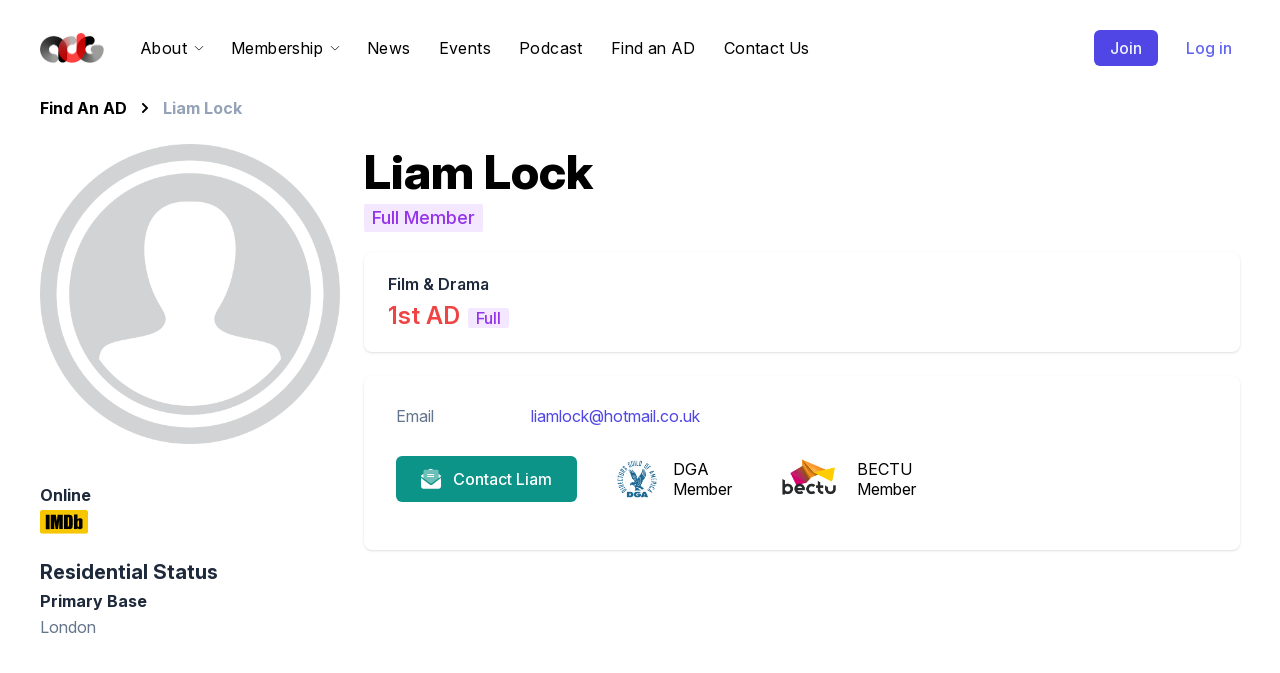

--- FILE ---
content_type: text/html; charset=UTF-8
request_url: https://adguild.uk/members/350
body_size: 8469
content:
<!DOCTYPE html>
<html lang="en">

<head>
    <meta charset="utf-8">
    <meta name="viewport" content="width=device-width, initial-scale=1">
        <title>AD Guild UK</title>
    
    <!-- Fonts -->
    <link rel="stylesheet" href="https://rsms.me/inter/inter.css">

    <!-- Styles -->
    <link rel="preload" as="style" href="https://adguild.uk/build/assets/app.0ecb40f2.css" /><link rel="stylesheet" href="https://adguild.uk/build/assets/app.0ecb40f2.css" />    <style >[wire\:loading], [wire\:loading\.delay], [wire\:loading\.inline-block], [wire\:loading\.inline], [wire\:loading\.block], [wire\:loading\.flex], [wire\:loading\.table], [wire\:loading\.grid], [wire\:loading\.inline-flex] {display: none;}[wire\:loading\.delay\.shortest], [wire\:loading\.delay\.shorter], [wire\:loading\.delay\.short], [wire\:loading\.delay\.long], [wire\:loading\.delay\.longer], [wire\:loading\.delay\.longest] {display:none;}[wire\:offline] {display: none;}[wire\:dirty]:not(textarea):not(input):not(select) {display: none;}input:-webkit-autofill, select:-webkit-autofill, textarea:-webkit-autofill {animation-duration: 50000s;animation-name: livewireautofill;}@keyframes livewireautofill { from {} }</style>

            <!-- CSRF Token -->
    <meta name="csrf-token" content="kDHn1HzWJVot2Qmu639uCRAQG6Jh8nsusFeK5rza">
    <link rel="modulepreload" href="https://adguild.uk/build/assets/app.87cf4ccc.js" /><script type="module" src="https://adguild.uk/build/assets/app.87cf4ccc.js"></script>    <meta name="turbolinks-scope" content="admin" data-turbolinks-track="reload">

    <link rel="shortcut icon" type="image/x-icon" href="/icn/favicon.ico">
    <link rel="apple-touch-icon" sizes="180x180" href="/icn/apple-touch-icon.png">
    <link rel="icon" type="image/png" sizes="32x32" href="/icn/favicon-32x32.png">
    <link rel="icon" type="image/png" sizes="16x16" href="/icn/favicon-16x16.png">
    <link rel="manifest" href="/manifest.json">
        </head>

<body class="body">
        <div x-data="{menuOpen: false}" xmlns:x-transition="http://www.w3.org/1999/xhtml" class="absolute w-full h-24 z-50
 ">
    <div class="container p-0 mx-auto">
        <div class="relative pt-7 px-4 sm:px-6 lg:px-8">
            <nav class="relative flex items-center justify-between sm:h-10 lg:justify-start">
                <div class="flex items-center flex-grow flex-shrink-0 lg:flex-grow-0">
                    <div class="flex items-center justify-between w-full lg:w-auto">
                        <a href="/" aria-label="Home">
                            <img class="ml-2 w-16 transform scale-100 transition duration-100 ease-in-out hover:scale-105" src="/img/logo-sm.png" alt="Logo"/>
                        </a>
                        <ul class="space-x-1 ml-6 hidden lg:flex">
                                                        <li class="relative "
                                                                x-data="{ subnavOpen1: false }"
                                @mouseenter="subnavOpen1 = true"
                                @mouseleave="subnavOpen1 = false"
                                @click.outside="subnavOpen1 = false"
                                                            >
                                <a
                                    class="hover:bg-indigo-50 px-3 py-2
                                     rounded-md                                     flex items-center text-base tracking-wide  "
                                                                            href="#"
                                                                        >
                                    About
                                                                            <svg class="ml-2 w-2 text-neutral-800 stroke-current overflow-visible transform "
                                             :class="{ 'rotate-180': subnavOpen1 && 1 === 1, '-rotate-90': 1 > 1 && !subnavOpen1, 'rotate-90': 1 > 1 && subnavOpen1 }"
                                             aria-hidden="true"
                                             stroke-width="16"
                                             viewBox="0 0 140 140"><path d="M135.625 42.648l-62.533 62.527a4.37 4.37 0 01-6.184 0L4.375 42.648" fill="none" stroke-linecap="round" stroke-linejoin="round"
                                        /></svg>
                                    
                                </a>
                                                                <ul
                                    x-show="subnavOpen1"
                                    class="absolute py-2 bg-white space-y-2 rounded-md shadow-lg z-1  origin-top-left"
                                    :aria-expanded="subnavOpen1"
                                    x-cloak
                                    x-transition:enter="transition ease-out duration-100"
                                    x-transition:enter-start="opacity-0 transform scale-95"
                                    x-transition:enter-end="opacity-100 transform scale-100"
                                    x-transition:leave="transition ease-in duration-75"
                                    x-transition:leave-start="opacity-100 transform scale-100"
                                    x-transition:leave-end="opacity-0 transform scale-95"
                                >
                                                                        <li class="relative w-64"
                                                            >
                                <a
                                    class="hover:bg-indigo-50 px-3 py-2
                                    justify-between                                     flex items-center text-base tracking-wide  "
                                                                            href="/aims-and-ambitions"
                                                                    >
                                    Aims and Ambitions
                                                                                                                
                                </a>
                                                            </li>
                                                        <li class="relative w-64"
                                                            >
                                <a
                                    class="hover:bg-indigo-50 px-3 py-2
                                    justify-between                                     flex items-center text-base tracking-wide  "
                                                                            href="/advisory-council"
                                                                    >
                                    Advisory Council
                                                                                                                
                                </a>
                                                            </li>
                                                        <li class="relative w-64"
                                                            >
                                <a
                                    class="hover:bg-indigo-50 px-3 py-2
                                    justify-between                                     flex items-center text-base tracking-wide  "
                                                                            href="/committees"
                                                                    >
                                    Committees
                                                                                                                
                                </a>
                                                            </li>
                            

                                </ul>
                                                            </li>
                                                        <li class="relative "
                                                                x-data="{ subnavOpen1: false }"
                                @mouseenter="subnavOpen1 = true"
                                @mouseleave="subnavOpen1 = false"
                                @click.outside="subnavOpen1 = false"
                                                            >
                                <a
                                    class="hover:bg-indigo-50 px-3 py-2
                                     rounded-md                                     flex items-center text-base tracking-wide  "
                                                                            href="#"
                                                                        >
                                    Membership
                                                                            <svg class="ml-2 w-2 text-neutral-800 stroke-current overflow-visible transform "
                                             :class="{ 'rotate-180': subnavOpen1 && 1 === 1, '-rotate-90': 1 > 1 && !subnavOpen1, 'rotate-90': 1 > 1 && subnavOpen1 }"
                                             aria-hidden="true"
                                             stroke-width="16"
                                             viewBox="0 0 140 140"><path d="M135.625 42.648l-62.533 62.527a4.37 4.37 0 01-6.184 0L4.375 42.648" fill="none" stroke-linecap="round" stroke-linejoin="round"
                                        /></svg>
                                    
                                </a>
                                                                <ul
                                    x-show="subnavOpen1"
                                    class="absolute py-2 bg-white space-y-2 rounded-md shadow-lg z-1  origin-top-left"
                                    :aria-expanded="subnavOpen1"
                                    x-cloak
                                    x-transition:enter="transition ease-out duration-100"
                                    x-transition:enter-start="opacity-0 transform scale-95"
                                    x-transition:enter-end="opacity-100 transform scale-100"
                                    x-transition:leave="transition ease-in duration-75"
                                    x-transition:leave-start="opacity-100 transform scale-100"
                                    x-transition:leave-end="opacity-0 transform scale-95"
                                >
                                                                        <li class="relative w-64"
                                                            >
                                <a
                                    class="hover:bg-indigo-50 px-3 py-2
                                    justify-between                                     flex items-center text-base tracking-wide  "
                                                                            href="/membership-fees"
                                                                    >
                                    Membership Fees
                                                                                                                
                                </a>
                                                            </li>
                                                        <li class="relative w-64"
                                                            >
                                <a
                                    class="hover:bg-indigo-50 px-3 py-2
                                    justify-between                                     flex items-center text-base tracking-wide  "
                                                                            href="/faqs"
                                                                    >
                                    Membership FAQs
                                                                                                                
                                </a>
                                                            </li>
                                                        <li class="relative w-64"
                                                            >
                                <a
                                    class="hover:bg-indigo-50 px-3 py-2
                                    justify-between                                     flex items-center text-base tracking-wide  "
                                                                            href="/resources"
                                                                    >
                                    Resources
                                                                                                                
                                </a>
                                                            </li>
                            

                                </ul>
                                                            </li>
                                                        <li class="relative "
                                                            >
                                <a
                                    class="hover:bg-indigo-50 px-3 py-2
                                     rounded-md                                     flex items-center text-base tracking-wide  "
                                                                            href="/news"
                                                                    >
                                    News
                                                                                                                
                                </a>
                                                            </li>
                                                        <li class="relative "
                                                            >
                                <a
                                    class="hover:bg-indigo-50 px-3 py-2
                                     rounded-md                                     flex items-center text-base tracking-wide  "
                                                                            href="/events"
                                                                    >
                                    Events
                                                                                                                
                                </a>
                                                            </li>
                                                        <li class="relative "
                                                            >
                                <a
                                    class="hover:bg-indigo-50 px-3 py-2
                                     rounded-md                                     flex items-center text-base tracking-wide  "
                                                                            href="/podcast"
                                                                    >
                                    Podcast
                                                                                                                
                                </a>
                                                            </li>
                                                        <li class="relative "
                                                            >
                                <a
                                    class="hover:bg-indigo-50 px-3 py-2
                                     rounded-md                                     flex items-center text-base tracking-wide  "
                                                                            href="/find-an-ad"
                                                                    >
                                    Find an AD
                                                                                                                
                                </a>
                                                            </li>
                                                        <li class="relative "
                                                            >
                                <a
                                    class="hover:bg-indigo-50 px-3 py-2
                                     rounded-md                                     flex items-center text-base tracking-wide  "
                                                                            href="/contact-us"
                                                                    >
                                    Contact Us
                                                                                                                
                                </a>
                                                            </li>
                            
                        </ul>
                        <div class="-mr-2 flex items-center lg:hidden">
                            <button type="button" class="inline-flex items-center justify-center p-2 rounded-md text-gray-300 hover:text-gray-400 hover:bg-gray-50 focus:outline-none focus:bg-gray-50 focus:text-gray-400 transition duration-150 ease-in-out" id="main-menu" aria-label="Main menu" aria-haspopup="true" @click="menuOpen = true">
                                <svg class="h-6 w-6" stroke="currentColor" fill="none" viewBox="0 0 24 24">
                                    <path stroke-linecap="round" stroke-linejoin="round" stroke-width="2" d="M4 6h16M4 12h16M4 18h16" />
                                </svg>
                            </button>
                        </div>
                    </div>
                </div>
                <div class="hidden lg:block absolute right-0">
                                            <a href="https://adguild.uk/sign-up" class="font-medium transition duration-150 ease-in-out px-4 py-2 bg-indigo-600 text-indigo-50 hover:bg-indigo-500 rounded-md mr-2">Join</a>
                        <a href="https://adguild.uk/login" class="font-medium text-indigo-500 md:hover:text-indigo-700 transition duration-150 ease-in-out px-4 py-2 ">Log in</a>
                                    </div>
            </nav>
        </div>
        <div class="absolute top-0 inset-x-0 p-2 transition transform origin-top-right lg:hidden" x-show="menuOpen" @click.outside="menuOpen = false" x-transition:enter="transition ease-out duration-150" x-transition:enter-start="opacity-0 transform scale-95" x-transition:enter-end="opacity-100 transform scale-100" x-transition:leave="transition ease-in duration-100" x-transition:leave-start="opacity-100 transform scale-100" x-transition:leave-end="opacity-0 transform scale-95" x-cloak>
            <div class="rounded-lg shadow-md">
                <div class="rounded-lg bg-white ring-1 ring-black ring-opacity-5 overflow-hidden" role="menu" aria-orientation="vertical" aria-labelledby="main-menu">
                    <div class="px-5 pt-4 flex items-center justify-between">
                        <div>
                            <a href="/"><img class="w-16" src="/img/logo-sm.png" alt="Logo"/></a>
                        </div>
                        <div class="-mr-2">
                            <button type="button" class="inline-flex items-center justify-center p-2 rounded-md text-gray-300 hover:text-gray-400 hover:bg-gray-50 focus:outline-none focus:bg-gray-50 focus:text-gray-400 transition duration-150 ease-in-out" aria-label="Close menu" @click="menuOpen = false">
                                <svg class="h-6 w-6" stroke="currentColor" fill="none" viewBox="0 0 24 24">
                                    <path stroke-linecap="round" stroke-linejoin="round" stroke-width="2" d="M6 18L18 6M6 6l12 12" />
                                </svg>
                            </button>
                        </div>
                    </div>
                    <div class="pt-2 pb-3">
                        <ul class="">
                                                        <li class="relative w-full"
                                                                x-data="{ subnavOpen1: false }"
                                                            >
                            <a
                                class="flex items-center justify-between w-full px-5 py-3 text-gray-500 hover:bg-indigo-50 hover:text-indigo-700 focus:outline-none focus:bg-gray-50 focus:text-indigo-700 transition duration-150 ease-in-out
                                    "
                                                                href="#"
                                @mouseenter="subnavOpen1 = true"
                                @mouseleave="subnavOpen1 = false"
                                                            >
                            About
                                                        <svg class="ml-2 w-2 text-neutral-800 stroke-current overflow-visible transform "
                                 :class="{ 'rotate-180': subnavOpen1 && 1 === 1, '-rotate-90': 1 > 1 && !subnavOpen1, 'rotate-90': 1 > 1 && subnavOpen1 }"
                                 aria-hidden="true"
                                 stroke-width="16"
                                 viewBox="0 0 140 140"><path d="M135.625 42.648l-62.533 62.527a4.37 4.37 0 01-6.184 0L4.375 42.648" fill="none" stroke-linecap="round" stroke-linejoin="round"
                            /></svg>
                            
                            </a>
                                                        <ul
                                x-show="subnavOpen1"
                                @mouseenter="subnavOpen1 = true; subnavOpen0 = true"
                                @mouseleave="subnavOpen1 = false"
                                class="py-2 bg-white space-y-2 origin-top-left"
                                :aria-expanded="subnavOpen1"
                                x-cloak
                                x-transition:enter="transition ease-out duration-100"
                                x-transition:enter-start="opacity-0 transform scale-95"
                                x-transition:enter-end="opacity-100 transform scale-100"
                                x-transition:leave="transition ease-in duration-75"
                                x-transition:leave-start="opacity-100 transform scale-100"
                                x-transition:leave-end="opacity-0 transform scale-95"
                            >
                                                            <li class="relative w-full"
                                                            >
                            <a
                                class="flex items-center justify-between w-full px-5 py-3 text-gray-500 hover:bg-indigo-50 hover:text-indigo-700 focus:outline-none focus:bg-gray-50 focus:text-indigo-700 transition duration-150 ease-in-out
                                    "
                                                                href="/aims-and-ambitions"
                                                            >
                            Aims and Ambitions
                            
                            </a>
                                                        </li>
                                                        <li class="relative w-full"
                                                            >
                            <a
                                class="flex items-center justify-between w-full px-5 py-3 text-gray-500 hover:bg-indigo-50 hover:text-indigo-700 focus:outline-none focus:bg-gray-50 focus:text-indigo-700 transition duration-150 ease-in-out
                                    "
                                                                href="/advisory-council"
                                                            >
                            Advisory Council
                            
                            </a>
                                                        </li>
                                                        <li class="relative w-full"
                                                            >
                            <a
                                class="flex items-center justify-between w-full px-5 py-3 text-gray-500 hover:bg-indigo-50 hover:text-indigo-700 focus:outline-none focus:bg-gray-50 focus:text-indigo-700 transition duration-150 ease-in-out
                                    "
                                                                href="/committees"
                                                            >
                            Committees
                            
                            </a>
                                                        </li>
                            

                            </ul>
                                                        </li>
                                                        <li class="relative w-full"
                                                                x-data="{ subnavOpen1: false }"
                                                            >
                            <a
                                class="flex items-center justify-between w-full px-5 py-3 text-gray-500 hover:bg-indigo-50 hover:text-indigo-700 focus:outline-none focus:bg-gray-50 focus:text-indigo-700 transition duration-150 ease-in-out
                                    "
                                                                href="#"
                                @mouseenter="subnavOpen1 = true"
                                @mouseleave="subnavOpen1 = false"
                                                            >
                            Membership
                                                        <svg class="ml-2 w-2 text-neutral-800 stroke-current overflow-visible transform "
                                 :class="{ 'rotate-180': subnavOpen1 && 1 === 1, '-rotate-90': 1 > 1 && !subnavOpen1, 'rotate-90': 1 > 1 && subnavOpen1 }"
                                 aria-hidden="true"
                                 stroke-width="16"
                                 viewBox="0 0 140 140"><path d="M135.625 42.648l-62.533 62.527a4.37 4.37 0 01-6.184 0L4.375 42.648" fill="none" stroke-linecap="round" stroke-linejoin="round"
                            /></svg>
                            
                            </a>
                                                        <ul
                                x-show="subnavOpen1"
                                @mouseenter="subnavOpen1 = true; subnavOpen0 = true"
                                @mouseleave="subnavOpen1 = false"
                                class="py-2 bg-white space-y-2 origin-top-left"
                                :aria-expanded="subnavOpen1"
                                x-cloak
                                x-transition:enter="transition ease-out duration-100"
                                x-transition:enter-start="opacity-0 transform scale-95"
                                x-transition:enter-end="opacity-100 transform scale-100"
                                x-transition:leave="transition ease-in duration-75"
                                x-transition:leave-start="opacity-100 transform scale-100"
                                x-transition:leave-end="opacity-0 transform scale-95"
                            >
                                                            <li class="relative w-full"
                                                            >
                            <a
                                class="flex items-center justify-between w-full px-5 py-3 text-gray-500 hover:bg-indigo-50 hover:text-indigo-700 focus:outline-none focus:bg-gray-50 focus:text-indigo-700 transition duration-150 ease-in-out
                                    "
                                                                href="/membership-fees"
                                                            >
                            Membership Fees
                            
                            </a>
                                                        </li>
                                                        <li class="relative w-full"
                                                            >
                            <a
                                class="flex items-center justify-between w-full px-5 py-3 text-gray-500 hover:bg-indigo-50 hover:text-indigo-700 focus:outline-none focus:bg-gray-50 focus:text-indigo-700 transition duration-150 ease-in-out
                                    "
                                                                href="/faqs"
                                                            >
                            Membership FAQs
                            
                            </a>
                                                        </li>
                                                        <li class="relative w-full"
                                                            >
                            <a
                                class="flex items-center justify-between w-full px-5 py-3 text-gray-500 hover:bg-indigo-50 hover:text-indigo-700 focus:outline-none focus:bg-gray-50 focus:text-indigo-700 transition duration-150 ease-in-out
                                    "
                                                                href="/resources"
                                                            >
                            Resources
                            
                            </a>
                                                        </li>
                            

                            </ul>
                                                        </li>
                                                        <li class="relative w-full"
                                                            >
                            <a
                                class="flex items-center justify-between w-full px-5 py-3 text-gray-500 hover:bg-indigo-50 hover:text-indigo-700 focus:outline-none focus:bg-gray-50 focus:text-indigo-700 transition duration-150 ease-in-out
                                    "
                                                                href="/news"
                                                            >
                            News
                            
                            </a>
                                                        </li>
                                                        <li class="relative w-full"
                                                            >
                            <a
                                class="flex items-center justify-between w-full px-5 py-3 text-gray-500 hover:bg-indigo-50 hover:text-indigo-700 focus:outline-none focus:bg-gray-50 focus:text-indigo-700 transition duration-150 ease-in-out
                                    "
                                                                href="/events"
                                                            >
                            Events
                            
                            </a>
                                                        </li>
                                                        <li class="relative w-full"
                                                            >
                            <a
                                class="flex items-center justify-between w-full px-5 py-3 text-gray-500 hover:bg-indigo-50 hover:text-indigo-700 focus:outline-none focus:bg-gray-50 focus:text-indigo-700 transition duration-150 ease-in-out
                                    "
                                                                href="/podcast"
                                                            >
                            Podcast
                            
                            </a>
                                                        </li>
                                                        <li class="relative w-full"
                                                            >
                            <a
                                class="flex items-center justify-between w-full px-5 py-3 text-gray-500 hover:bg-indigo-50 hover:text-indigo-700 focus:outline-none focus:bg-gray-50 focus:text-indigo-700 transition duration-150 ease-in-out
                                    "
                                                                href="/find-an-ad"
                                                            >
                            Find an AD
                            
                            </a>
                                                        </li>
                                                        <li class="relative w-full"
                                                            >
                            <a
                                class="flex items-center justify-between w-full px-5 py-3 text-gray-500 hover:bg-indigo-50 hover:text-indigo-700 focus:outline-none focus:bg-gray-50 focus:text-indigo-700 transition duration-150 ease-in-out
                                    "
                                                                href="/contact-us"
                                                            >
                            Contact Us
                            
                            </a>
                                                        </li>
                            
                        </ul>
                    </div>
                    <div class="border-t border-gray-100">
                                                <a href="https://adguild.uk/sign-up" class="block w-full px-5 py-3 font-medium text-indigo-600 bg-gray-50 hover:bg-gray-50 hover:text-indigo-700 focus:outline-none focus:bg-gray-50 focus:text-indigo-700 transition duration-150 ease-in-out">Join</a>
                        <a href="https://adguild.uk/login" class="block w-full px-5 py-3 font-medium text-indigo-600 bg-gray-50 hover:bg-gray-50 hover:text-indigo-700 focus:outline-none focus:bg-gray-50 focus:text-indigo-700 transition duration-150 ease-in-out">Log in</a>
                                            </div>
                </div>
            </div>
        </div>
    </div>
</div>
    <div class="pt-24 xl:px-10 container">
                    <div class="container" x-data="{ showContactForm: false }" @close-contact-modal="showContactForm = false">
        <div class="fixed bottom-0 inset-x-0 px-4 pb-4 sm:inset-0 sm:flex sm:items-center sm:justify-center z-75"
    x-show="showContactForm" x-cloak  @close-modal="showContactForm=false" wire:ignore.self
    x-on:keydown.escape="showContactForm=false">
    <div class="fixed inset-0 transition-opacity"
         x-on:click="showContactForm=false"  x-show="showContactForm"
        x-transition:enter="transition ease-out duration-300" x-transition:enter-start="opacity-0 transform"
        x-transition:enter-end="opacity-100 transform" x-transition:leave="transition ease-in duration-300"
        x-transition:leave-start="opacity-100 transform" x-transition:leave-end="opacity-0 transform" wire:ignore.self>
        <div class="absolute inset-0 bg-gray-900 opacity-75"></div>
    </div>
    <div class="relative bg-white rounded-sm overflow-scroll shadow-xl transform transition-all sm:max-w-2xl w-full z-100 max-h-screen p-0"
        role="dialog" aria-modal="true" aria-labelledby="modal-headline" x-show="showContactForm"
        x-transition:enter="transition ease-out duration-300"
        x-transition:enter-start="opacity-0 translate-y-4 sm:translate-y-0 sm:scale-95"
        x-transition:enter-end="opacity-100 translate-y-0 sm:scale-100"
        x-transition:leave="transition ease-in duration-200"
        x-transition:leave-start="opacity-100 translate-y-0 sm:scale-100"
        x-transition:leave-end="opacity-0 translate-y-4 sm:translate-y-0 sm:scale-95" wire:ignore.self>
        <div wire:id="EsXk0tS2NcEZmxbn2zYV" wire:initial-data="{&quot;fingerprint&quot;:{&quot;id&quot;:&quot;EsXk0tS2NcEZmxbn2zYV&quot;,&quot;name&quot;:&quot;contact-form&quot;,&quot;locale&quot;:&quot;en&quot;,&quot;path&quot;:&quot;members\/350&quot;,&quot;method&quot;:&quot;GET&quot;,&quot;v&quot;:&quot;acj&quot;},&quot;effects&quot;:{&quot;listeners&quot;:[]},&quot;serverMemo&quot;:{&quot;children&quot;:[],&quot;errors&quot;:[],&quot;htmlHash&quot;:&quot;d7395f88&quot;,&quot;data&quot;:{&quot;fromName&quot;:null,&quot;fromEmail&quot;:null,&quot;subject&quot;:null,&quot;message&quot;:null,&quot;user&quot;:[],&quot;nameField&quot;:&quot;&quot;,&quot;validFrom&quot;:&quot;[base64]&quot;},&quot;dataMeta&quot;:{&quot;models&quot;:{&quot;user&quot;:{&quot;class&quot;:&quot;App\\User&quot;,&quot;id&quot;:350,&quot;relations&quot;:[&quot;budgetBands&quot;,&quot;countries&quot;,&quot;memberExperiences&quot;,&quot;firstAidQualifications&quot;,&quot;healthAndSafetyQualifications&quot;,&quot;languages&quot;,&quot;computerSkills&quot;,&quot;regions&quot;,&quot;qualifications&quot;,&quot;privacyControls&quot;,&quot;subscriptions&quot;,&quot;subscriptions.items&quot;,&quot;joiningFeePayment&quot;,&quot;region&quot;],&quot;connection&quot;:&quot;mysql&quot;,&quot;collectionClass&quot;:null}}},&quot;checksum&quot;:&quot;fb5eb263a6721e6ce18937c329a82eb9c99f1ed4fb5e1fc386c0c4a15821da6c&quot;}}" x-data="{success: false}"
     x-on:message-sent.window="success=true; setTimeout(() => {$dispatch('close-contact-modal'); setTimeout(() => success=false, 500);}, 1500)">
    <div class="w-full h-64 flex flex-col items-center justify-center" x-show="success">
        <div class="p-6">
    <div class="sa">
        <div class="sa-success">
            <div class="sa-success-tip"></div>
            <div class="sa-success-long"></div>
            <div class="sa-success-placeholder"></div>
            <div class="sa-success-fix"></div>
        </div>
    </div>
</div>
        <h3 class="text-xl font-bold">Message Sent</h3>
    </div>
    <div class="bg-white px-4 pt-5 pb-4 sm:p-6 sm:pb-2" x-show="!success">
        <div class="sm:flex sm:items-start">
            <div
                class="mx-auto flex-shrink-0 flex items-center justify-center h-12 w-12 rounded-full bg-teal-50 sm:mx-0 sm:h-10 sm:w-10 text-teal-600">
                <i class="fad fa-envelope-open-text"></i>
            </div>
            <div class="mt-3 text-center sm:mt-0 sm:ml-4 sm:text-left">
                <h3 class="mt-2 text-xl leading-6 font-medium text-gray-900" id="modal-headline">
                    Contact Liam  Lock
                </h3>
            </div>
        </div>
                    <div class="text-xs sm:text-sm font-light mt-2 text-red-600 px-2 border-l-2 border-red-600">
            <p class="mb-2">
                <span class="font-bold">Please note</span> the ‘Contact Us’ button is for use by potential employers only who are seeking to contact ADG members with regard to work.
            </p>

            <p>It is not for use by ADG members seeking work from - or sending CVs, etc, to - other ADs within the Guild. Thanks for your understanding.</p>
            </div>
        
        <form wire:submit.prevent="send" class="w-full">
            <div class="sm:grid grid-cols-2 gap-4">

                <div class="input-group ">
                    <label for="fromName" class="label">Your Name
                        <input type="text" wire:model.lazy="fromName" class="mt-1 block w-full" name="fromName"
                               required>
                    </label>
                                    </div>

                <div class="input-group ">
                    <label for="fromEmail" class="label">Your Email Address
                        <input type="text" wire:model.lazy="fromEmail" class="mt-1 block w-full" name="fromEmail"
                               required>
                    </label>
                                    </div>

            </div>

            <div class="input-group ">
                <label for="subject" class="label">Subject
                    <input type="text" wire:model.lazy="subject" class="mt-1 block w-full" name="subject" required>
                </label>
                            </div>

            <div class="input-group ">
                <label for="message" class="label">Message
                    <textarea rows="4" wire:model.lazy="message" class="mt-1 block w-full" name="message"
                              required></textarea>
                </label>
                            </div>

            <div id="given_name_wrap" style="display:none;">
                <input name="given-name" type="text" wire:model="nameField" id="given-name">
                <input name="valid-from" type="text" wire:model="validFrom">
            </div>

            <div class="w-full bg-gray-50 pt-3 pb-5 flex sm:flex-row-reverse justify-center sm:justify-start"
                 x-show="!success">
                <div class="inline-block">
                    <button type="submit" class="btn btn-teal" wire:loading.attr="disabled" wire:target="send">
                        Confirm
                    </button>
                </div>
                <div class="inline-block">
                    <button type="button" class="btn btn-gray-light mx-4" @click="$dispatch('close-contact-modal')"
                            wire:loading.attr="disabled" wire:target="send">
                        Cancel
                    </button>
                </div>
                <div class="text-gray-400 italic mt-2 inline-block" wire:loading wire:target="send">
                    Sending...
                </div>
            </div>

        </form>
    </div>
</div>


<!-- Livewire Component wire-end:EsXk0tS2NcEZmxbn2zYV -->
    </div>
</div>
        <!-- component -->
<nav class="text-black font-bold mb-4 px-4 sm:px-0 sm:overflow-auto overflow-x-scroll whitespace-nowrap" aria-label="Breadcrumb">
    <ol class="list-none p-0 inline-flex">
                                    <li class="flex items-center">
                    <a href="https://adguild.uk/find-an-ad">Find An AD</a>
                    <svg class="fill-current w-3 h-3 mx-3" xmlns="http://www.w3.org/2000/svg" viewBox="0 0 320 512"><path d="M285.476 272.971L91.132 467.314c-9.373 9.373-24.569 9.373-33.941 0l-22.667-22.667c-9.357-9.357-9.375-24.522-.04-33.901L188.505 256 34.484 101.255c-9.335-9.379-9.317-24.544.04-33.901l22.667-22.667c9.373-9.373 24.569-9.373 33.941 0L285.475 239.03c9.373 9.372 9.373 24.568.001 33.941z"/></svg>
                </li>
                                                <li class="text-gray-400" aria-current="page">
                    Liam  Lock
                </li>
                        </ol>
</nav>
        <div class="md:flex mt-6 md:space-x-6">
            <div class="md:w-1/4 flex justify-center md:flex-none relative z-1">
                <div class="w-1/3 md:w-full">
                    <img src="https://adguild.uk/avatar/default.png" alt="" class="w-full rounded-full md:rounded-none">
                    <div class="p-4 pl-0 hidden md:block">
                            <div class="mb-6">
        
        

                    <div class="text-gray-500 leading-snug mt-6">
                <div class="font-bold mb-1 text-gray-800">Online</div>
                <div class="flex items-center space-x-4">
                                                                <a href="https://m.imdb.com/title/tt7661390/?ref_=m_nmfmd_asst_2" class="link imdb w-12 inline-block transform scale-100 hover:scale-105 transition ease-out duration-100">
                            <img src="/img/imdb.svg" alt="IMDB logo">
                        </a>
                                    </div>
            </div>
        
                            <h3 class="text-gray-800 font-bold text-xl mb-1 mt-6">Residential Status</h3>
                <div class="text-gray-500 leading-snug space-y-4">
                    <div>
                                                    <h4 class="text-gray-800 font-bold mb-1">
                                Primary Base
                            </h4>
                            <div>London</div>
                                            </div>

                    <div>
                                            </div>
                </div>
                </div>

                    </div>
                </div>
            </div>

            <div class="relative flex-1">
                <div class="px-4 md:px-0">
                    <div class="md:flex items-top justify-between">
                        <div class="">
                            <h2
                                class="mt-3 md:mt-1 text-3xl sm:text-4xl lg:text-5xl font-extrabold text-center md:text-left leading-tight z-1 relative">Liam  Lock</h2>

                            <h4 class="text-lg text-center md:text-left mt-2">
                                                                    <div class="badge badge-full-member-light badge-md">
                    Full Member
            </div>
                                                            </h4>
                        </div>

                                            </div>

                    <div class="mb-2 md:mb-6">
                        <div wire:id="1QFWmNGhMp9paAiMthQz" wire:initial-data="{&quot;fingerprint&quot;:{&quot;id&quot;:&quot;1QFWmNGhMp9paAiMthQz&quot;,&quot;name&quot;:&quot;members.memberships-panel&quot;,&quot;locale&quot;:&quot;en&quot;,&quot;path&quot;:&quot;members\/350&quot;,&quot;method&quot;:&quot;GET&quot;,&quot;v&quot;:&quot;acj&quot;},&quot;effects&quot;:{&quot;listeners&quot;:[&quot;memberships-updated&quot;]},&quot;serverMemo&quot;:{&quot;children&quot;:[],&quot;errors&quot;:[],&quot;htmlHash&quot;:&quot;7b4a7522&quot;,&quot;data&quot;:{&quot;user&quot;:[]},&quot;dataMeta&quot;:{&quot;models&quot;:{&quot;user&quot;:{&quot;class&quot;:&quot;App\\User&quot;,&quot;id&quot;:350,&quot;relations&quot;:[&quot;budgetBands&quot;,&quot;countries&quot;,&quot;memberExperiences&quot;,&quot;firstAidQualifications&quot;,&quot;healthAndSafetyQualifications&quot;,&quot;languages&quot;,&quot;computerSkills&quot;,&quot;regions&quot;,&quot;qualifications&quot;,&quot;privacyControls&quot;,&quot;subscriptions&quot;,&quot;subscriptions.items&quot;,&quot;joiningFeePayment&quot;,&quot;region&quot;],&quot;connection&quot;:&quot;mysql&quot;,&quot;collectionClass&quot;:null}}},&quot;checksum&quot;:&quot;8d6bfc09d29b8274f47e59cc365705d17be24821c93f8411176e8e23b75cc2aa&quot;}}">
                <dl class="mt-5 grid rounded-lg bg-white overflow-hidden shadow divide-y divide-gray-100 md:grid-cols-3 md:divide-y-0 md:divide-x">
                            <div class="flex-1">
                    <div class="px-4 py-5 sm:px-6">
                        <div>
                            <dt class="text-base font-semibold text-gray-800">
                                Film &amp; Drama
                            </dt>

                            <dd class="mt-1 flex items-baseline md:block lg:flex">
                                <div class="flex items-baseline text-2xl font-semibold text-red-500 mr-2">
                                    1st AD
                                </div>

                                <div class="badge badge-full-member-light ">
                    Full
            </div>
                            </dd>
                            
                            
                                                                                </div>
                    </div>
                </div>
                                </dl>
    </div>

<!-- Livewire Component wire-end:1QFWmNGhMp9paAiMthQz -->                    </div>

                    <div class="pt-4 pb-2 md:hidden border-t border-b border-gray-200">
                            <div class="mb-6">
        
        

                    <div class="text-gray-500 leading-snug mt-6">
                <div class="font-bold mb-1 text-gray-800">Online</div>
                <div class="flex items-center space-x-4">
                                                                <a href="https://m.imdb.com/title/tt7661390/?ref_=m_nmfmd_asst_2" class="link imdb w-12 inline-block transform scale-100 hover:scale-105 transition ease-out duration-100">
                            <img src="/img/imdb.svg" alt="IMDB logo">
                        </a>
                                    </div>
            </div>
        
                            <h3 class="text-gray-800 font-bold text-xl mb-1 mt-6">Residential Status</h3>
                <div class="text-gray-500 leading-snug space-y-4">
                    <div>
                                                    <h4 class="text-gray-800 font-bold mb-1">
                                Primary Base
                            </h4>
                            <div>London</div>
                                            </div>

                    <div>
                                            </div>
                </div>
                </div>

                    </div>

                                    </div>

                <div class="bg-white shadow overflow-visible sm:rounded-lg py-6 px-8">

                    <div class="lg:flex pt-4 md:mt-0 md:pt-0 ">
                        <div class="lg:w-1/2">
                            <dl class="leading-loose">
                                                                    <div class="sm:flex">
                                        <dt class="w-1/3 text-gray-500">
                                            Email
                                        </dt>
                                        <dd class="flex-1">
                                            <a class="link" href="mailto:liamlock@hotmail.co.uk">liamlock@hotmail.co.uk</a>
                                        </dd>
                                    </div>
                                                                                                                            </dl>
                        </div>
                                            </div>
                    <div class="grid md:grid-cols-2">
                        
                        

                                            </div>

                    <div class="my-6 md:flex space-x-0 md:space-x-8 space-y-4 md:space-y-0 items-center">
                                                    <button type="button" x-on:click="showContactForm = true" class="btn btn-teal">
                                <i class="fad fa-envelope-open-text text-xl mr-2 align-middle"></i> <span class="align-middle">Contact Liam </span>
                            </button>
                                                                                                                                                                                        <div class="flex items-center space-x-4 pl-2">
                                    <img src="https://adguild.uk/img/dga-logo-transparent.png" alt="" class="h-10">
                                    <div class="w-16 leading-tight">DGA Member</div>
                                </div>
                                                                                                                                        <div class="flex items-center space-x-2">
                                    <img src="https://adguild.uk/img/bectu-logo.png" alt="" class="h-10">
                                    <div class="w-16 leading-tight">BECTU Member</div>
                                </div>
                                                    
                                            </div>
                    
                                        <div class="grid md:grid-cols-2">
                                                                        </div>
                    </div>
                </div>
            </div>
        </div>

        </div>

    
    <div class="fixed bottom-0 right-0 sm:mr-4 sm:mb-4 z-10 w-full lg:w-1/3 xl:max-w-screen-sm flex flex-col-reverse justify-end"
     x-data="toastData()"
     @add-toast.window="addToast($event.detail)">
    <template x-for="[index, toast] in Object.entries(toasts)" :key="index" >
        <div x-cloak x-show="shouldShow[index]"
             x-transition:enter.duration.100ms.origin.right.opacity.scale.90
             x-transition:leave.duration.200ms.origin.bottom.opacity.scale.95
             class="flex justify-between bg-white sm:shadow-md sm:rounded-md mt-2 sm:mt-4 w-full overflow-hidden">
            <div class="flex items-center justify-center mr-6 px-6 py-4 text-center text-white text-2xl w-20" x-bind:class="{ 'bg-red-400': toast.type === 'error', 'bg-yellow-500': toast.type === 'warning', 'bg-blue-500': toast.type === 'info',  'bg-green-500': toast.type !== 'error' && toast.type !== 'warning' && toast.type !== 'info'}">
                <template x-if="toast.type === 'error'"><i class="far fa-times"></i></template>
                <template x-if="toast.type === 'info'"><i class="far fa-info mx-1"></i></template>
                <template x-if="toast.type === 'warning'"><i class="far fa-exclamation mx-1"></i></template>
                <template x-if="toast.type !== 'error' && toast.type !== 'warning' && toast.type !== 'info'"><i class="far fa-check"></i></template>
            </div>
            <div class="py-4 flex items-center">
                <div>
                    <h2 class="text-green-500 text-xl font-bold mr-2 leading-tight" :class="{ 'text-red-400': toast.type === 'error', 'text-yellow-500': toast.type === 'warning', 'text-blue-500': toast.type === 'info',  'text-green-500': toast.type !== 'error' && toast.type !== 'warning' && toast.type !== 'info'}" x-text="toast.title" x-show="toast.title"></h2>
                    <p class="text-gray-600" x-text="toast.body" x-show="toast.body" :class="{ 'text-base': !toast.title, 'text-sm': toast.title }"></p>
                </div>
            </div>
            <div class="flex justify-end items-center flex-1 p-4">
                <div class="w-16 h-12 linkable flex justify-end items-center text-gray-600 hover:text-black" @click="dismissToast(index)">
                    <svg fill="none" viewBox="0 0 24 24" class="w-4 h-4" stroke="currentColor">
                        <path stroke-linecap="round" stroke-linejoin="round" stroke-width="2" d="M6 18L18 6M6 6l12 12"/>
                    </svg>
                </div>
            </div>
        </div>
    </template>

    <script>
        function uuid() {
            return 'xxxxxxxx-xxxx-4xxx-yxxx-xxxxxxxxxxxx'.replace(/[xy]/g, function(c) {
                var r = Math.random() * 16 | 0, v = c == 'x' ? r : (r & 0x3 | 0x8);
                return v.toString(16);
            });
        }

        function addToast(toast) {
            window.dispatchEvent(new CustomEvent('add-toast', {
                detail: toast
            }));
        }

        function toastData() {
            return {
                toasts: {},
                shouldShow: {},
                init() {
                    window.livewire.on('flash', (flash) => {
                        this.addToast(flash);
                    });

                    const toasts = [];
                    toasts.forEach((toast) => {
                        this.addToast(toast)
                    });

                                            window.livewire.onError(statusCode => {
                            if (statusCode === 500) {
                                addToast({
                                    type: 'error',
                                    title: 'Server Error',
                                    body: 'There was an error processing your request.'
                                })

                                return false
                            }

                            if (statusCode === 404) {
                                addToast({
                                    type: 'warning',
                                    title: 'Not Found',
                                    body: 'I am afraid we couldn\'t find what you are looking for'
                                })

                                return false
                            }

                            if (statusCode === 403) {
                                addToast({
                                    type: 'warning',
                                    title: 'Not Permitted',
                                    body: 'You don\'t have permission to access that'
                                })

                                return false
                            }
                        })
                                    },
                addToast(toast) {
                    const key = uuid();
                    this.toasts[key] = toast;
                    this.$nextTick(() => {
                        this.shouldShow[key] = true;
                    })
                    setTimeout(() => {
                        this.dismissToast(key)
                    }, 4000)
                },
                dismissToast(index) {
                    this.shouldShow[index] = false;
                    setTimeout(() => {
                        delete this.toasts[index]
                        delete this.shouldShow[index]
                    }, 500)
                }
            }
        }
    </script>
</div>
        <!-- Fathom - beautiful, simple website analytics -->
    <script src="https://lights-plentiful.adguild.uk/script.js" data-site="ZSXJGRLR" defer></script>
    <!-- / Fathom -->
        <script src="/livewire/livewire.js?id=90730a3b0e7144480175" data-turbo-eval="false" data-turbolinks-eval="false" ></script><script data-turbo-eval="false" data-turbolinks-eval="false" >window.livewire = new Livewire();window.Livewire = window.livewire;window.livewire_app_url = '';window.livewire_token = 'kDHn1HzWJVot2Qmu639uCRAQG6Jh8nsusFeK5rza';window.deferLoadingAlpine = function (callback) {window.addEventListener('livewire:load', function () {callback();});};let started = false;window.addEventListener('alpine:initializing', function () {if (! started) {window.livewire.start();started = true;}});document.addEventListener("DOMContentLoaded", function () {if (! started) {window.livewire.start();started = true;}});</script>
        <script>
        document.addEventListener('DOMContentLoaded', () => {
            Alpine.start();
        });

        // Re-initialize Alpine components after Livewire DOM updates
        document.addEventListener('livewire:load', () => {
            Livewire.hook('message.processed', (message, component) => {
                component.el.querySelectorAll('[x-data]').forEach(el => {
                    if (!el._x_dataStack) {
                        Alpine.initTree(el);
                    }
                });
            });
        });
    </script>
</body>

</html>


--- FILE ---
content_type: image/svg+xml
request_url: https://adguild.uk/img/imdb.svg
body_size: 1444
content:
<?xml version="1.0" encoding="UTF-8" standalone="no"?>
<!DOCTYPE svg PUBLIC "-//W3C//DTD SVG 1.1//EN" "http://www.w3.org/Graphics/SVG/1.1/DTD/svg11.dtd">
<svg version="1.1" xmlns="http://www.w3.org/2000/svg" xmlns:xlink="http://www.w3.org/1999/xlink" preserveAspectRatio="xMidYMid meet" viewBox="0 0 575 289.83" width="575" height="289.83"><defs><path d="M575 24.91C573.44 12.15 563.97 1.98 551.91 0C499.05 0 76.18 0 23.32 0C10.11 2.17 0 14.16 0 28.61C0 51.84 0 237.64 0 260.86C0 276.86 12.37 289.83 27.64 289.83C79.63 289.83 495.6 289.83 547.59 289.83C561.65 289.83 573.26 278.82 575 264.57C575 216.64 575 48.87 575 24.91Z" id="d1pwhf9wy2"></path><path d="M69.35 58.24L114.98 58.24L114.98 233.89L69.35 233.89L69.35 58.24Z" id="g5jjnq26yS"></path><path d="M201.2 139.15C197.28 112.38 195.1 97.5 194.67 94.53C192.76 80.2 190.94 67.73 189.2 57.09C185.25 57.09 165.54 57.09 130.04 57.09L130.04 232.74L170.01 232.74L170.15 116.76L186.97 232.74L215.44 232.74L231.39 114.18L231.54 232.74L271.38 232.74L271.38 57.09L211.77 57.09L201.2 139.15Z" id="i3Prh1JpXt"></path><path d="M346.71 93.63C347.21 95.87 347.47 100.95 347.47 108.89C347.47 115.7 347.47 170.18 347.47 176.99C347.47 188.68 346.71 195.84 345.2 198.48C343.68 201.12 339.64 202.43 333.09 202.43C333.09 190.9 333.09 98.66 333.09 87.13C338.06 87.13 341.45 87.66 343.25 88.7C345.05 89.75 346.21 91.39 346.71 93.63ZM367.32 230.95C372.75 229.76 377.31 227.66 381.01 224.67C384.7 221.67 387.29 217.52 388.77 212.21C390.26 206.91 391.14 196.38 391.14 180.63C391.14 174.47 391.14 125.12 391.14 118.95C391.14 102.33 390.49 91.19 389.48 85.53C388.46 79.86 385.93 74.71 381.88 70.09C377.82 65.47 371.9 62.15 364.12 60.13C356.33 58.11 343.63 57.09 321.54 57.09C319.27 57.09 307.93 57.09 287.5 57.09L287.5 232.74L342.78 232.74C355.52 232.34 363.7 231.75 367.32 230.95Z" id="a4ov9rRGQm"></path><path d="M464.76 204.7C463.92 206.93 460.24 208.06 457.46 208.06C454.74 208.06 452.93 206.98 452.01 204.81C451.09 202.65 450.64 197.72 450.64 190C450.64 185.36 450.64 148.22 450.64 143.58C450.64 135.58 451.04 130.59 451.85 128.6C452.65 126.63 454.41 125.63 457.13 125.63C459.91 125.63 463.64 126.76 464.6 129.03C465.55 131.3 466.03 136.15 466.03 143.58C466.03 146.58 466.03 161.58 466.03 188.59C465.74 197.84 465.32 203.21 464.76 204.7ZM406.68 231.21L447.76 231.21C449.47 224.5 450.41 220.77 450.6 220.02C454.32 224.52 458.41 227.9 462.9 230.14C467.37 232.39 474.06 233.51 479.24 233.51C486.45 233.51 492.67 231.62 497.92 227.83C503.16 224.05 506.5 219.57 507.92 214.42C509.34 209.26 510.05 201.42 510.05 190.88C510.05 185.95 510.05 146.53 510.05 141.6C510.05 131 509.81 124.08 509.34 120.83C508.87 117.58 507.47 114.27 505.14 110.88C502.81 107.49 499.42 104.86 494.98 102.98C490.54 101.1 485.3 100.16 479.26 100.16C474.01 100.16 467.29 101.21 462.81 103.28C458.34 105.35 454.28 108.49 450.64 112.7C450.64 108.89 450.64 89.85 450.64 55.56L406.68 55.56L406.68 231.21Z" id="fk968BpsX"></path></defs><g><g><g><use xlink:href="#d1pwhf9wy2" opacity="1" fill="#f6c700" fill-opacity="1"></use><g><use xlink:href="#d1pwhf9wy2" opacity="1" fill-opacity="0" stroke="#000000" stroke-width="1" stroke-opacity="0"></use></g></g><g><use xlink:href="#g5jjnq26yS" opacity="1" fill="#000000" fill-opacity="1"></use><g><use xlink:href="#g5jjnq26yS" opacity="1" fill-opacity="0" stroke="#000000" stroke-width="1" stroke-opacity="0"></use></g></g><g><use xlink:href="#i3Prh1JpXt" opacity="1" fill="#000000" fill-opacity="1"></use><g><use xlink:href="#i3Prh1JpXt" opacity="1" fill-opacity="0" stroke="#000000" stroke-width="1" stroke-opacity="0"></use></g></g><g><use xlink:href="#a4ov9rRGQm" opacity="1" fill="#000000" fill-opacity="1"></use><g><use xlink:href="#a4ov9rRGQm" opacity="1" fill-opacity="0" stroke="#000000" stroke-width="1" stroke-opacity="0"></use></g></g><g><use xlink:href="#fk968BpsX" opacity="1" fill="#000000" fill-opacity="1"></use><g><use xlink:href="#fk968BpsX" opacity="1" fill-opacity="0" stroke="#000000" stroke-width="1" stroke-opacity="0"></use></g></g></g></g></svg>


--- FILE ---
content_type: application/javascript; charset=utf-8
request_url: https://adguild.uk/build/assets/app.87cf4ccc.js
body_size: 161158
content:
var pf=(t,e)=>()=>(e||t((e={exports:{}}).exports,e),e.exports);var H_=pf((U_,Eo)=>{var Us=!1,zs=!1,Kn=[],qs=-1;function mf(t){gf(t)}function gf(t){Kn.includes(t)||Kn.push(t),yf()}function vf(t){let e=Kn.indexOf(t);e!==-1&&e>qs&&Kn.splice(e,1)}function yf(){!zs&&!Us&&(Us=!0,queueMicrotask(bf))}function bf(){Us=!1,zs=!0;for(let t=0;t<Kn.length;t++)Kn[t](),qs=t;Kn.length=0,qs=-1,zs=!1}var Ci,ii,Ti,nc,Ks=!0;function _f(t){Ks=!1,t(),Ks=!0}function wf(t){Ci=t.reactive,Ti=t.release,ii=e=>t.effect(e,{scheduler:n=>{Ks?mf(n):n()}}),nc=t.raw}function mu(t){ii=t}function Df(t){let e=()=>{};return[i=>{let o=ii(i);return t._x_effects||(t._x_effects=new Set,t._x_runEffects=()=>{t._x_effects.forEach(l=>l())}),t._x_effects.add(o),e=()=>{o!==void 0&&(t._x_effects.delete(o),Ti(o))},o},()=>{e()}]}function ic(t,e){let n=!0,i,o=ii(()=>{let l=t();JSON.stringify(l),n?i=l:queueMicrotask(()=>{e(l,i),i=l}),n=!1});return()=>Ti(o)}var rc=[],oc=[],sc=[];function Ef(t){sc.push(t)}function Ea(t,e){typeof e=="function"?(t._x_cleanups||(t._x_cleanups=[]),t._x_cleanups.push(e)):(e=t,oc.push(e))}function ac(t){rc.push(t)}function lc(t,e,n){t._x_attributeCleanups||(t._x_attributeCleanups={}),t._x_attributeCleanups[e]||(t._x_attributeCleanups[e]=[]),t._x_attributeCleanups[e].push(n)}function uc(t,e){!t._x_attributeCleanups||Object.entries(t._x_attributeCleanups).forEach(([n,i])=>{(e===void 0||e.includes(n))&&(i.forEach(o=>o()),delete t._x_attributeCleanups[n])})}function xf(t){var e,n;for((e=t._x_effects)==null||e.forEach(vf);(n=t._x_cleanups)!=null&&n.length;)t._x_cleanups.pop()()}var xa=new MutationObserver(Ca),Sa=!1;function Aa(){xa.observe(document,{subtree:!0,childList:!0,attributes:!0,attributeOldValue:!0}),Sa=!0}function cc(){Sf(),xa.disconnect(),Sa=!1}var ir=[];function Sf(){let t=xa.takeRecords();ir.push(()=>t.length>0&&Ca(t));let e=ir.length;queueMicrotask(()=>{if(ir.length===e)for(;ir.length>0;)ir.shift()()})}function It(t){if(!Sa)return t();cc();let e=t();return Aa(),e}var ka=!1,xo=[];function Af(){ka=!0}function kf(){ka=!1,Ca(xo),xo=[]}function Ca(t){if(ka){xo=xo.concat(t);return}let e=[],n=new Set,i=new Map,o=new Map;for(let l=0;l<t.length;l++)if(!t[l].target._x_ignoreMutationObserver&&(t[l].type==="childList"&&(t[l].removedNodes.forEach(s=>{s.nodeType===1&&(!s._x_marker||n.add(s))}),t[l].addedNodes.forEach(s=>{if(s.nodeType===1){if(n.has(s)){n.delete(s);return}s._x_marker||e.push(s)}})),t[l].type==="attributes")){let s=t[l].target,r=t[l].attributeName,a=t[l].oldValue,h=()=>{i.has(s)||i.set(s,[]),i.get(s).push({name:r,value:s.getAttribute(r)})},f=()=>{o.has(s)||o.set(s,[]),o.get(s).push(r)};s.hasAttribute(r)&&a===null?h():s.hasAttribute(r)?(f(),h()):f()}o.forEach((l,s)=>{uc(s,l)}),i.forEach((l,s)=>{rc.forEach(r=>r(s,l))});for(let l of n)e.some(s=>s.contains(l))||oc.forEach(s=>s(l));for(let l of e)!l.isConnected||sc.forEach(s=>s(l));e=null,n=null,i=null,o=null}function hc(t){return Qn(Zn(t))}function Tr(t,e,n){return t._x_dataStack=[e,...Zn(n||t)],()=>{t._x_dataStack=t._x_dataStack.filter(i=>i!==e)}}function Zn(t){return t._x_dataStack?t._x_dataStack:typeof ShadowRoot=="function"&&t instanceof ShadowRoot?Zn(t.host):t.parentNode?Zn(t.parentNode):[]}function Qn(t){return new Proxy({objects:t},Cf)}var Cf={ownKeys({objects:t}){return Array.from(new Set(t.flatMap(e=>Object.keys(e))))},has({objects:t},e){return e==Symbol.unscopables?!1:t.some(n=>Object.prototype.hasOwnProperty.call(n,e)||Reflect.has(n,e))},get({objects:t},e,n){return e=="toJSON"?Tf:Reflect.get(t.find(i=>Reflect.has(i,e))||{},e,n)},set({objects:t},e,n,i){const o=t.find(s=>Object.prototype.hasOwnProperty.call(s,e))||t[t.length-1],l=Object.getOwnPropertyDescriptor(o,e);return(l==null?void 0:l.set)&&(l==null?void 0:l.get)?l.set.call(i,n)||!0:Reflect.set(o,e,n)}};function Tf(){return Reflect.ownKeys(this).reduce((e,n)=>(e[n]=Reflect.get(this,n),e),{})}function Ta(t){let e=i=>typeof i=="object"&&!Array.isArray(i)&&i!==null,n=(i,o="")=>{Object.entries(Object.getOwnPropertyDescriptors(i)).forEach(([l,{value:s,enumerable:r}])=>{if(r===!1||s===void 0||typeof s=="object"&&s!==null&&s.__v_skip)return;let a=o===""?l:`${o}.${l}`;typeof s=="object"&&s!==null&&s._x_interceptor?i[l]=s.initialize(t,a,l):e(s)&&s!==i&&!(s instanceof Element)&&n(s,a)})};return n(t)}function dc(t,e=()=>{}){let n={initialValue:void 0,_x_interceptor:!0,initialize(i,o,l){return t(this.initialValue,()=>Mf(i,o),s=>Gs(i,o,s),o,l)}};return e(n),i=>{if(typeof i=="object"&&i!==null&&i._x_interceptor){let o=n.initialize.bind(n);n.initialize=(l,s,r)=>{let a=i.initialize(l,s,r);return n.initialValue=a,o(l,s,r)}}else n.initialValue=i;return n}}function Mf(t,e){return e.split(".").reduce((n,i)=>n[i],t)}function Gs(t,e,n){if(typeof e=="string"&&(e=e.split(".")),e.length===1)t[e[0]]=n;else{if(e.length===0)throw error;return t[e[0]]||(t[e[0]]={}),Gs(t[e[0]],e.slice(1),n)}}var fc={};function Ne(t,e){fc[t]=e}function _r(t,e){let n=Of(e);return Object.entries(fc).forEach(([i,o])=>{Object.defineProperty(t,`$${i}`,{get(){return o(e,n)},enumerable:!1})}),t}function Of(t){let[e,n]=wc(t),i={interceptor:dc,...e};return Ea(t,n),i}function Lf(t,e,n,...i){try{return n(...i)}catch(o){wr(o,t,e)}}function wr(...t){return pc(...t)}var pc=Rf;function If(t){pc=t}function Rf(t,e,n=void 0){t=Object.assign(t!=null?t:{message:"No error message given."},{el:e,expression:n}),console.warn(`Alpine Expression Error: ${t.message}

${n?'Expression: "'+n+`"

`:""}`,e),setTimeout(()=>{throw t},0)}var _i=!0;function mc(t){let e=_i;_i=!1;let n=t();return _i=e,n}function Gn(t,e,n={}){let i;return ee(t,e)(o=>i=o,n),i}function ee(...t){return gc(...t)}var gc=yc;function Nf(t){gc=t}var vc;function Pf(t){vc=t}function yc(t,e){let n={};_r(n,t);let i=[n,...Zn(t)],o=typeof e=="function"?Ff(i,e):jf(i,e,t);return Lf.bind(null,t,e,o)}function Ff(t,e){return(n=()=>{},{scope:i={},params:o=[],context:l}={})=>{if(!_i){Dr(n,e,Qn([i,...t]),o);return}let s=e.apply(Qn([i,...t]),o);Dr(n,s)}}var Os={};function Bf(t,e){if(Os[t])return Os[t];let n=Object.getPrototypeOf(async function(){}).constructor,i=/^[\n\s]*if.*\(.*\)/.test(t.trim())||/^(let|const)\s/.test(t.trim())?`(async()=>{ ${t} })()`:t,l=(()=>{try{let s=new n(["__self","scope"],`with (scope) { __self.result = ${i} }; __self.finished = true; return __self.result;`);return Object.defineProperty(s,"name",{value:`[Alpine] ${t}`}),s}catch(s){return wr(s,e,t),Promise.resolve()}})();return Os[t]=l,l}function jf(t,e,n){let i=Bf(e,n);return(o=()=>{},{scope:l={},params:s=[],context:r}={})=>{i.result=void 0,i.finished=!1;let a=Qn([l,...t]);if(typeof i=="function"){let h=i.call(r,i,a).catch(f=>wr(f,n,e));i.finished?(Dr(o,i.result,a,s,n),i.result=void 0):h.then(f=>{Dr(o,f,a,s,n)}).catch(f=>wr(f,n,e)).finally(()=>i.result=void 0)}}}function Dr(t,e,n,i,o){if(_i&&typeof e=="function"){let l=e.apply(n,i);l instanceof Promise?l.then(s=>Dr(t,s,n,i)).catch(s=>wr(s,o,e)):t(l)}else typeof e=="object"&&e instanceof Promise?e.then(l=>t(l)):t(e)}function Yf(...t){return vc(...t)}function Wf(t,e,n={}){var r,a;let i={};_r(i,t);let o=[i,...Zn(t)],l=Qn([(r=n.scope)!=null?r:{},...o]),s=(a=n.params)!=null?a:[];if(e.includes("await")){let h=Object.getPrototypeOf(async function(){}).constructor,f=/^[\n\s]*if.*\(.*\)/.test(e.trim())||/^(let|const)\s/.test(e.trim())?`(async()=>{ ${e} })()`:e;return new h(["scope"],`with (scope) { let __result = ${f}; return __result }`).call(n.context,l)}else{let h=/^[\n\s]*if.*\(.*\)/.test(e.trim())||/^(let|const)\s/.test(e.trim())?`(()=>{ ${e} })()`:e,u=new Function(["scope"],`with (scope) { let __result = ${h}; return __result }`).call(n.context,l);return typeof u=="function"&&_i?u.apply(l,s):u}}var Ma="x-";function Mi(t=""){return Ma+t}function Hf(t){Ma=t}var So={};function Wt(t,e){return So[t]=e,{before(n){if(!So[n]){console.warn(String.raw`Cannot find directive \`${n}\`. \`${t}\` will use the default order of execution`);return}const i=zn.indexOf(n);zn.splice(i>=0?i:zn.indexOf("DEFAULT"),0,t)}}}function Vf(t){return Object.keys(So).includes(t)}function Oa(t,e,n){if(e=Array.from(e),t._x_virtualDirectives){let l=Object.entries(t._x_virtualDirectives).map(([r,a])=>({name:r,value:a})),s=bc(l);l=l.map(r=>s.find(a=>a.name===r.name)?{name:`x-bind:${r.name}`,value:`"${r.value}"`}:r),e=e.concat(l)}let i={};return e.map(xc((l,s)=>i[l]=s)).filter(Ac).map(qf(i,n)).sort(Kf).map(l=>zf(t,l))}function bc(t){return Array.from(t).map(xc()).filter(e=>!Ac(e))}var $s=!1,pr=new Map,_c=Symbol();function Uf(t){$s=!0;let e=Symbol();_c=e,pr.set(e,[]);let n=()=>{for(;pr.get(e).length;)pr.get(e).shift()();pr.delete(e)},i=()=>{$s=!1,n()};t(n),i()}function wc(t){let e=[],n=r=>e.push(r),[i,o]=Df(t);return e.push(o),[{Alpine:Li,effect:i,cleanup:n,evaluateLater:ee.bind(ee,t),evaluate:Gn.bind(Gn,t)},()=>e.forEach(r=>r())]}function zf(t,e){let n=()=>{},i=So[e.type]||n,[o,l]=wc(t);lc(t,e.original,l);let s=()=>{t._x_ignore||t._x_ignoreSelf||(i.inline&&i.inline(t,e,o),i=i.bind(i,t,e,o),$s?pr.get(_c).push(i):i())};return s.runCleanups=l,s}var Dc=(t,e)=>({name:n,value:i})=>(n.startsWith(t)&&(n=n.replace(t,e)),{name:n,value:i}),Ec=t=>t;function xc(t=()=>{}){return({name:e,value:n})=>{let{name:i,value:o}=Sc.reduce((l,s)=>s(l),{name:e,value:n});return i!==e&&t(i,e),{name:i,value:o}}}var Sc=[];function La(t){Sc.push(t)}function Ac({name:t}){return kc().test(t)}var kc=()=>new RegExp(`^${Ma}([^:^.]+)\\b`);function qf(t,e){return({name:n,value:i})=>{let o=n.match(kc()),l=n.match(/:([a-zA-Z0-9\-_:]+)/),s=n.match(/\.[^.\]]+(?=[^\]]*$)/g)||[],r=e||t[n]||n;return{type:o?o[1]:null,value:l?l[1]:null,modifiers:s.map(a=>a.replace(".","")),expression:i,original:r}}}var Xs="DEFAULT",zn=["ignore","ref","data","id","anchor","bind","init","for","model","modelable","transition","show","if",Xs,"teleport"];function Kf(t,e){let n=zn.indexOf(t.type)===-1?Xs:t.type,i=zn.indexOf(e.type)===-1?Xs:e.type;return zn.indexOf(n)-zn.indexOf(i)}function mr(t,e,n={}){t.dispatchEvent(new CustomEvent(e,{detail:n,bubbles:!0,composed:!0,cancelable:!0}))}function ti(t,e){if(typeof ShadowRoot=="function"&&t instanceof ShadowRoot){Array.from(t.children).forEach(o=>ti(o,e));return}let n=!1;if(e(t,()=>n=!0),n)return;let i=t.firstElementChild;for(;i;)ti(i,e),i=i.nextElementSibling}function xe(t,...e){console.warn(`Alpine Warning: ${t}`,...e)}var gu=!1;function Gf(){gu&&xe("Alpine has already been initialized on this page. Calling Alpine.start() more than once can cause problems."),gu=!0,document.body||xe("Unable to initialize. Trying to load Alpine before `<body>` is available. Did you forget to add `defer` in Alpine's `<script>` tag?"),mr(document,"alpine:init"),mr(document,"alpine:initializing"),Aa(),Ef(e=>an(e,ti)),Ea(e=>Oi(e)),ac((e,n)=>{Oa(e,n).forEach(i=>i())});let t=e=>!Io(e.parentElement,!0);Array.from(document.querySelectorAll(Mc().join(","))).filter(t).forEach(e=>{an(e)}),mr(document,"alpine:initialized"),setTimeout(()=>{Zf()})}var Ia=[],Cc=[];function Tc(){return Ia.map(t=>t())}function Mc(){return Ia.concat(Cc).map(t=>t())}function Oc(t){Ia.push(t)}function Lc(t){Cc.push(t)}function Io(t,e=!1){return ei(t,n=>{if((e?Mc():Tc()).some(o=>n.matches(o)))return!0})}function ei(t,e){if(!!t){if(e(t))return t;if(t._x_teleportBack&&(t=t._x_teleportBack),t.parentNode instanceof ShadowRoot)return ei(t.parentNode.host,e);if(!!t.parentElement)return ei(t.parentElement,e)}}function $f(t){return Tc().some(e=>t.matches(e))}var Ic=[];function Xf(t){Ic.push(t)}var Jf=1;function an(t,e=ti,n=()=>{}){ei(t,i=>i._x_ignore)||Uf(()=>{e(t,(i,o)=>{i._x_marker||(n(i,o),Ic.forEach(l=>l(i,o)),Oa(i,i.attributes).forEach(l=>l()),i._x_ignore||(i._x_marker=Jf++),i._x_ignore&&o())})})}function Oi(t,e=ti){e(t,n=>{xf(n),uc(n),delete n._x_marker})}function Zf(){[["ui","dialog",["[x-dialog], [x-popover]"]],["anchor","anchor",["[x-anchor]"]],["sort","sort",["[x-sort]"]]].forEach(([e,n,i])=>{Vf(n)||i.some(o=>{if(document.querySelector(o))return xe(`found "${o}", but missing ${e} plugin`),!0})})}var Js=[],Ra=!1;function Na(t=()=>{}){return queueMicrotask(()=>{Ra||setTimeout(()=>{Zs()})}),new Promise(e=>{Js.push(()=>{t(),e()})})}function Zs(){for(Ra=!1;Js.length;)Js.shift()()}function Qf(){Ra=!0}function Pa(t,e){return Array.isArray(e)?vu(t,e.join(" ")):typeof e=="object"&&e!==null?tp(t,e):typeof e=="function"?Pa(t,e()):vu(t,e)}function vu(t,e){let n=o=>o.split(" ").filter(l=>!t.classList.contains(l)).filter(Boolean),i=o=>(t.classList.add(...o),()=>{t.classList.remove(...o)});return e=e===!0?e="":e||"",i(n(e))}function tp(t,e){let n=r=>r.split(" ").filter(Boolean),i=Object.entries(e).flatMap(([r,a])=>a?n(r):!1).filter(Boolean),o=Object.entries(e).flatMap(([r,a])=>a?!1:n(r)).filter(Boolean),l=[],s=[];return o.forEach(r=>{t.classList.contains(r)&&(t.classList.remove(r),s.push(r))}),i.forEach(r=>{t.classList.contains(r)||(t.classList.add(r),l.push(r))}),()=>{s.forEach(r=>t.classList.add(r)),l.forEach(r=>t.classList.remove(r))}}function Ro(t,e){return typeof e=="object"&&e!==null?ep(t,e):np(t,e)}function ep(t,e){let n={};return Object.entries(e).forEach(([i,o])=>{n[i]=t.style[i],i.startsWith("--")||(i=ip(i)),t.style.setProperty(i,o)}),setTimeout(()=>{t.style.length===0&&t.removeAttribute("style")}),()=>{Ro(t,n)}}function np(t,e){let n=t.getAttribute("style",e);return t.setAttribute("style",e),()=>{t.setAttribute("style",n||"")}}function ip(t){return t.replace(/([a-z])([A-Z])/g,"$1-$2").toLowerCase()}function Qs(t,e=()=>{}){let n=!1;return function(){n?e.apply(this,arguments):(n=!0,t.apply(this,arguments))}}Wt("transition",(t,{value:e,modifiers:n,expression:i},{evaluate:o})=>{typeof i=="function"&&(i=o(i)),i!==!1&&(!i||typeof i=="boolean"?op(t,n,e):rp(t,i,e))});function rp(t,e,n){Rc(t,Pa,""),{enter:o=>{t._x_transition.enter.during=o},"enter-start":o=>{t._x_transition.enter.start=o},"enter-end":o=>{t._x_transition.enter.end=o},leave:o=>{t._x_transition.leave.during=o},"leave-start":o=>{t._x_transition.leave.start=o},"leave-end":o=>{t._x_transition.leave.end=o}}[n](e)}function op(t,e,n){Rc(t,Ro);let i=!e.includes("in")&&!e.includes("out")&&!n,o=i||e.includes("in")||["enter"].includes(n),l=i||e.includes("out")||["leave"].includes(n);e.includes("in")&&!i&&(e=e.filter((w,d)=>d<e.indexOf("out"))),e.includes("out")&&!i&&(e=e.filter((w,d)=>d>e.indexOf("out")));let s=!e.includes("opacity")&&!e.includes("scale"),r=s||e.includes("opacity"),a=s||e.includes("scale"),h=r?0:1,f=a?rr(e,"scale",95)/100:1,u=rr(e,"delay",0)/1e3,c=rr(e,"origin","center"),g="opacity, transform",p=rr(e,"duration",150)/1e3,y=rr(e,"duration",75)/1e3,v="cubic-bezier(0.4, 0.0, 0.2, 1)";o&&(t._x_transition.enter.during={transformOrigin:c,transitionDelay:`${u}s`,transitionProperty:g,transitionDuration:`${p}s`,transitionTimingFunction:v},t._x_transition.enter.start={opacity:h,transform:`scale(${f})`},t._x_transition.enter.end={opacity:1,transform:"scale(1)"}),l&&(t._x_transition.leave.during={transformOrigin:c,transitionDelay:`${u}s`,transitionProperty:g,transitionDuration:`${y}s`,transitionTimingFunction:v},t._x_transition.leave.start={opacity:1,transform:"scale(1)"},t._x_transition.leave.end={opacity:h,transform:`scale(${f})`})}function Rc(t,e,n={}){t._x_transition||(t._x_transition={enter:{during:n,start:n,end:n},leave:{during:n,start:n,end:n},in(i=()=>{},o=()=>{}){ta(t,e,{during:this.enter.during,start:this.enter.start,end:this.enter.end},i,o)},out(i=()=>{},o=()=>{}){ta(t,e,{during:this.leave.during,start:this.leave.start,end:this.leave.end},i,o)}})}window.Element.prototype._x_toggleAndCascadeWithTransitions=function(t,e,n,i){const o=document.visibilityState==="visible"?requestAnimationFrame:setTimeout;let l=()=>o(n);if(e){t._x_transition&&(t._x_transition.enter||t._x_transition.leave)?t._x_transition.enter&&(Object.entries(t._x_transition.enter.during).length||Object.entries(t._x_transition.enter.start).length||Object.entries(t._x_transition.enter.end).length)?t._x_transition.in(n):l():t._x_transition?t._x_transition.in(n):l();return}t._x_hidePromise=t._x_transition?new Promise((s,r)=>{t._x_transition.out(()=>{},()=>s(i)),t._x_transitioning&&t._x_transitioning.beforeCancel(()=>r({isFromCancelledTransition:!0}))}):Promise.resolve(i),queueMicrotask(()=>{let s=Nc(t);s?(s._x_hideChildren||(s._x_hideChildren=[]),s._x_hideChildren.push(t)):o(()=>{let r=a=>{let h=Promise.all([a._x_hidePromise,...(a._x_hideChildren||[]).map(r)]).then(([f])=>f==null?void 0:f());return delete a._x_hidePromise,delete a._x_hideChildren,h};r(t).catch(a=>{if(!a.isFromCancelledTransition)throw a})})})};function Nc(t){let e=t.parentNode;if(!!e)return e._x_hidePromise?e:Nc(e)}function ta(t,e,{during:n,start:i,end:o}={},l=()=>{},s=()=>{}){if(t._x_transitioning&&t._x_transitioning.cancel(),Object.keys(n).length===0&&Object.keys(i).length===0&&Object.keys(o).length===0){l(),s();return}let r,a,h;sp(t,{start(){r=e(t,i)},during(){a=e(t,n)},before:l,end(){r(),h=e(t,o)},after:s,cleanup(){a(),h()}})}function sp(t,e){let n,i,o,l=Qs(()=>{It(()=>{n=!0,i||e.before(),o||(e.end(),Zs()),e.after(),t.isConnected&&e.cleanup(),delete t._x_transitioning})});t._x_transitioning={beforeCancels:[],beforeCancel(s){this.beforeCancels.push(s)},cancel:Qs(function(){for(;this.beforeCancels.length;)this.beforeCancels.shift()();l()}),finish:l},It(()=>{e.start(),e.during()}),Qf(),requestAnimationFrame(()=>{if(n)return;let s=Number(getComputedStyle(t).transitionDuration.replace(/,.*/,"").replace("s",""))*1e3,r=Number(getComputedStyle(t).transitionDelay.replace(/,.*/,"").replace("s",""))*1e3;s===0&&(s=Number(getComputedStyle(t).animationDuration.replace("s",""))*1e3),It(()=>{e.before()}),i=!0,requestAnimationFrame(()=>{n||(It(()=>{e.end()}),Zs(),setTimeout(t._x_transitioning.finish,s+r),o=!0)})})}function rr(t,e,n){if(t.indexOf(e)===-1)return n;const i=t[t.indexOf(e)+1];if(!i||e==="scale"&&isNaN(i))return n;if(e==="duration"||e==="delay"){let o=i.match(/([0-9]+)ms/);if(o)return o[1]}return e==="origin"&&["top","right","left","center","bottom"].includes(t[t.indexOf(e)+2])?[i,t[t.indexOf(e)+2]].join(" "):i}var Tn=!1;function On(t,e=()=>{}){return(...n)=>Tn?e(...n):t(...n)}function ap(t){return(...e)=>Tn&&t(...e)}var Pc=[];function No(t){Pc.push(t)}function lp(t,e){Pc.forEach(n=>n(t,e)),Tn=!0,Fc(()=>{an(e,(n,i)=>{i(n,()=>{})})}),Tn=!1}var ea=!1;function up(t,e){e._x_dataStack||(e._x_dataStack=t._x_dataStack),Tn=!0,ea=!0,Fc(()=>{cp(e)}),Tn=!1,ea=!1}function cp(t){let e=!1;an(t,(i,o)=>{ti(i,(l,s)=>{if(e&&$f(l))return s();e=!0,o(l,s)})})}function Fc(t){let e=ii;mu((n,i)=>{let o=e(n);return Ti(o),()=>{}}),t(),mu(e)}function Bc(t,e,n,i=[]){switch(t._x_bindings||(t._x_bindings=Ci({})),t._x_bindings[e]=n,e=i.includes("camel")?yp(e):e,e){case"value":hp(t,n);break;case"style":fp(t,n);break;case"class":dp(t,n);break;case"selected":case"checked":pp(t,e,n);break;default:jc(t,e,n);break}}function hp(t,e){if(Hc(t))t.attributes.value===void 0&&(t.value=e),window.fromModel&&(typeof e=="boolean"?t.checked=bo(t.value)===e:t.checked=yu(t.value,e));else if(Fa(t))Number.isInteger(e)?t.value=e:!Array.isArray(e)&&typeof e!="boolean"&&![null,void 0].includes(e)?t.value=String(e):Array.isArray(e)?t.checked=e.some(n=>yu(n,t.value)):t.checked=!!e;else if(t.tagName==="SELECT")vp(t,e);else{if(t.value===e)return;t.value=e===void 0?"":e}}function dp(t,e){t._x_undoAddedClasses&&t._x_undoAddedClasses(),t._x_undoAddedClasses=Pa(t,e)}function fp(t,e){t._x_undoAddedStyles&&t._x_undoAddedStyles(),t._x_undoAddedStyles=Ro(t,e)}function pp(t,e,n){jc(t,e,n),gp(t,e,n)}function jc(t,e,n){[null,void 0,!1].includes(n)&&_p(e)?t.removeAttribute(e):(Yc(e)&&(n=e),mp(t,e,n))}function mp(t,e,n){t.getAttribute(e)!=n&&t.setAttribute(e,n)}function gp(t,e,n){t[e]!==n&&(t[e]=n)}function vp(t,e){const n=[].concat(e).map(i=>i+"");Array.from(t.options).forEach(i=>{i.selected=n.includes(i.value)})}function yp(t){return t.toLowerCase().replace(/-(\w)/g,(e,n)=>n.toUpperCase())}function yu(t,e){return t==e}function bo(t){return[1,"1","true","on","yes",!0].includes(t)?!0:[0,"0","false","off","no",!1].includes(t)?!1:t?Boolean(t):null}var bp=new Set(["allowfullscreen","async","autofocus","autoplay","checked","controls","default","defer","disabled","formnovalidate","inert","ismap","itemscope","loop","multiple","muted","nomodule","novalidate","open","playsinline","readonly","required","reversed","selected","shadowrootclonable","shadowrootdelegatesfocus","shadowrootserializable"]);function Yc(t){return bp.has(t)}function _p(t){return!["aria-pressed","aria-checked","aria-expanded","aria-selected"].includes(t)}function wp(t,e,n){return t._x_bindings&&t._x_bindings[e]!==void 0?t._x_bindings[e]:Wc(t,e,n)}function Dp(t,e,n,i=!0){if(t._x_bindings&&t._x_bindings[e]!==void 0)return t._x_bindings[e];if(t._x_inlineBindings&&t._x_inlineBindings[e]!==void 0){let o=t._x_inlineBindings[e];return o.extract=i,mc(()=>Gn(t,o.expression))}return Wc(t,e,n)}function Wc(t,e,n){let i=t.getAttribute(e);return i===null?typeof n=="function"?n():n:i===""?!0:Yc(e)?!![e,"true"].includes(i):i}function Fa(t){return t.type==="checkbox"||t.localName==="ui-checkbox"||t.localName==="ui-switch"}function Hc(t){return t.type==="radio"||t.localName==="ui-radio"}function Vc(t,e){let n;return function(){const i=this,o=arguments,l=function(){n=null,t.apply(i,o)};clearTimeout(n),n=setTimeout(l,e)}}function Uc(t,e){let n;return function(){let i=this,o=arguments;n||(t.apply(i,o),n=!0,setTimeout(()=>n=!1,e))}}function zc({get:t,set:e},{get:n,set:i}){let o=!0,l,s=ii(()=>{let r=t(),a=n();if(o)i(Ls(r)),o=!1;else{let h=JSON.stringify(r),f=JSON.stringify(a);h!==l?i(Ls(r)):h!==f&&e(Ls(a))}l=JSON.stringify(t()),JSON.stringify(n())});return()=>{Ti(s)}}function Ls(t){return typeof t=="object"?JSON.parse(JSON.stringify(t)):t}function Ep(t){(Array.isArray(t)?t:[t]).forEach(n=>n(Li))}var Vn={},bu=!1;function xp(t,e){if(bu||(Vn=Ci(Vn),bu=!0),e===void 0)return Vn[t];Vn[t]=e,Ta(Vn[t]),typeof e=="object"&&e!==null&&e.hasOwnProperty("init")&&typeof e.init=="function"&&Vn[t].init()}function Sp(){return Vn}var qc={};function Ap(t,e){let n=typeof e!="function"?()=>e:e;return t instanceof Element?Kc(t,n()):(qc[t]=n,()=>{})}function kp(t){return Object.entries(qc).forEach(([e,n])=>{Object.defineProperty(t,e,{get(){return(...i)=>n(...i)}})}),t}function Kc(t,e,n){let i=[];for(;i.length;)i.pop()();let o=Object.entries(e).map(([s,r])=>({name:s,value:r})),l=bc(o);return o=o.map(s=>l.find(r=>r.name===s.name)?{name:`x-bind:${s.name}`,value:`"${s.value}"`}:s),Oa(t,o,n).map(s=>{i.push(s.runCleanups),s()}),()=>{for(;i.length;)i.pop()()}}var Gc={};function Cp(t,e){Gc[t]=e}function Tp(t,e){return Object.entries(Gc).forEach(([n,i])=>{Object.defineProperty(t,n,{get(){return(...o)=>i.bind(e)(...o)},enumerable:!1})}),t}var Mp={get reactive(){return Ci},get release(){return Ti},get effect(){return ii},get raw(){return nc},version:"3.15.3",flushAndStopDeferringMutations:kf,dontAutoEvaluateFunctions:mc,disableEffectScheduling:_f,startObservingMutations:Aa,stopObservingMutations:cc,setReactivityEngine:wf,onAttributeRemoved:lc,onAttributesAdded:ac,closestDataStack:Zn,skipDuringClone:On,onlyDuringClone:ap,addRootSelector:Oc,addInitSelector:Lc,setErrorHandler:If,interceptClone:No,addScopeToNode:Tr,deferMutations:Af,mapAttributes:La,evaluateLater:ee,interceptInit:Xf,initInterceptors:Ta,injectMagics:_r,setEvaluator:Nf,setRawEvaluator:Pf,mergeProxies:Qn,extractProp:Dp,findClosest:ei,onElRemoved:Ea,closestRoot:Io,destroyTree:Oi,interceptor:dc,transition:ta,setStyles:Ro,mutateDom:It,directive:Wt,entangle:zc,throttle:Uc,debounce:Vc,evaluate:Gn,evaluateRaw:Yf,initTree:an,nextTick:Na,prefixed:Mi,prefix:Hf,plugin:Ep,magic:Ne,store:xp,start:Gf,clone:up,cloneNode:lp,bound:wp,$data:hc,watch:ic,walk:ti,data:Cp,bind:Ap},Li=Mp;function Op(t,e){const n=Object.create(null),i=t.split(",");for(let o=0;o<i.length;o++)n[i[o]]=!0;return e?o=>!!n[o.toLowerCase()]:o=>!!n[o]}var Lp=Object.freeze({});Object.freeze([]);var Ip=Object.prototype.hasOwnProperty,Po=(t,e)=>Ip.call(t,e),$n=Array.isArray,gr=t=>$c(t)==="[object Map]",Rp=t=>typeof t=="string",Ba=t=>typeof t=="symbol",Fo=t=>t!==null&&typeof t=="object",Np=Object.prototype.toString,$c=t=>Np.call(t),Xc=t=>$c(t).slice(8,-1),ja=t=>Rp(t)&&t!=="NaN"&&t[0]!=="-"&&""+parseInt(t,10)===t,Pp=t=>{const e=Object.create(null);return n=>e[n]||(e[n]=t(n))},Fp=Pp(t=>t.charAt(0).toUpperCase()+t.slice(1)),Jc=(t,e)=>t!==e&&(t===t||e===e),na=new WeakMap,or=[],Ve,Xn=Symbol("iterate"),ia=Symbol("Map key iterate");function Bp(t){return t&&t._isEffect===!0}function jp(t,e=Lp){Bp(t)&&(t=t.raw);const n=Hp(t,e);return e.lazy||n(),n}function Yp(t){t.active&&(Zc(t),t.options.onStop&&t.options.onStop(),t.active=!1)}var Wp=0;function Hp(t,e){const n=function(){if(!n.active)return t();if(!or.includes(n)){Zc(n);try{return Up(),or.push(n),Ve=n,t()}finally{or.pop(),Qc(),Ve=or[or.length-1]}}};return n.id=Wp++,n.allowRecurse=!!e.allowRecurse,n._isEffect=!0,n.active=!0,n.raw=t,n.deps=[],n.options=e,n}function Zc(t){const{deps:e}=t;if(e.length){for(let n=0;n<e.length;n++)e[n].delete(t);e.length=0}}var Ai=!0,Ya=[];function Vp(){Ya.push(Ai),Ai=!1}function Up(){Ya.push(Ai),Ai=!0}function Qc(){const t=Ya.pop();Ai=t===void 0?!0:t}function Le(t,e,n){if(!Ai||Ve===void 0)return;let i=na.get(t);i||na.set(t,i=new Map);let o=i.get(n);o||i.set(n,o=new Set),o.has(Ve)||(o.add(Ve),Ve.deps.push(o),Ve.options.onTrack&&Ve.options.onTrack({effect:Ve,target:t,type:e,key:n}))}function Mn(t,e,n,i,o,l){const s=na.get(t);if(!s)return;const r=new Set,a=f=>{f&&f.forEach(u=>{(u!==Ve||u.allowRecurse)&&r.add(u)})};if(e==="clear")s.forEach(a);else if(n==="length"&&$n(t))s.forEach((f,u)=>{(u==="length"||u>=i)&&a(f)});else switch(n!==void 0&&a(s.get(n)),e){case"add":$n(t)?ja(n)&&a(s.get("length")):(a(s.get(Xn)),gr(t)&&a(s.get(ia)));break;case"delete":$n(t)||(a(s.get(Xn)),gr(t)&&a(s.get(ia)));break;case"set":gr(t)&&a(s.get(Xn));break}const h=f=>{f.options.onTrigger&&f.options.onTrigger({effect:f,target:t,key:n,type:e,newValue:i,oldValue:o,oldTarget:l}),f.options.scheduler?f.options.scheduler(f):f()};r.forEach(h)}var zp=Op("__proto__,__v_isRef,__isVue"),th=new Set(Object.getOwnPropertyNames(Symbol).map(t=>Symbol[t]).filter(Ba)),qp=eh(),Kp=eh(!0),_u=Gp();function Gp(){const t={};return["includes","indexOf","lastIndexOf"].forEach(e=>{t[e]=function(...n){const i=Dt(this);for(let l=0,s=this.length;l<s;l++)Le(i,"get",l+"");const o=i[e](...n);return o===-1||o===!1?i[e](...n.map(Dt)):o}}),["push","pop","shift","unshift","splice"].forEach(e=>{t[e]=function(...n){Vp();const i=Dt(this)[e].apply(this,n);return Qc(),i}}),t}function eh(t=!1,e=!1){return function(i,o,l){if(o==="__v_isReactive")return!t;if(o==="__v_isReadonly")return t;if(o==="__v_raw"&&l===(t?e?cm:oh:e?um:rh).get(i))return i;const s=$n(i);if(!t&&s&&Po(_u,o))return Reflect.get(_u,o,l);const r=Reflect.get(i,o,l);return(Ba(o)?th.has(o):zp(o))||(t||Le(i,"get",o),e)?r:ra(r)?!s||!ja(o)?r.value:r:Fo(r)?t?sh(r):Ua(r):r}}var $p=Xp();function Xp(t=!1){return function(n,i,o,l){let s=n[i];if(!t&&(o=Dt(o),s=Dt(s),!$n(n)&&ra(s)&&!ra(o)))return s.value=o,!0;const r=$n(n)&&ja(i)?Number(i)<n.length:Po(n,i),a=Reflect.set(n,i,o,l);return n===Dt(l)&&(r?Jc(o,s)&&Mn(n,"set",i,o,s):Mn(n,"add",i,o)),a}}function Jp(t,e){const n=Po(t,e),i=t[e],o=Reflect.deleteProperty(t,e);return o&&n&&Mn(t,"delete",e,void 0,i),o}function Zp(t,e){const n=Reflect.has(t,e);return(!Ba(e)||!th.has(e))&&Le(t,"has",e),n}function Qp(t){return Le(t,"iterate",$n(t)?"length":Xn),Reflect.ownKeys(t)}var tm={get:qp,set:$p,deleteProperty:Jp,has:Zp,ownKeys:Qp},em={get:Kp,set(t,e){return console.warn(`Set operation on key "${String(e)}" failed: target is readonly.`,t),!0},deleteProperty(t,e){return console.warn(`Delete operation on key "${String(e)}" failed: target is readonly.`,t),!0}},Wa=t=>Fo(t)?Ua(t):t,Ha=t=>Fo(t)?sh(t):t,Va=t=>t,Bo=t=>Reflect.getPrototypeOf(t);function ao(t,e,n=!1,i=!1){t=t.__v_raw;const o=Dt(t),l=Dt(e);e!==l&&!n&&Le(o,"get",e),!n&&Le(o,"get",l);const{has:s}=Bo(o),r=i?Va:n?Ha:Wa;if(s.call(o,e))return r(t.get(e));if(s.call(o,l))return r(t.get(l));t!==o&&t.get(e)}function lo(t,e=!1){const n=this.__v_raw,i=Dt(n),o=Dt(t);return t!==o&&!e&&Le(i,"has",t),!e&&Le(i,"has",o),t===o?n.has(t):n.has(t)||n.has(o)}function uo(t,e=!1){return t=t.__v_raw,!e&&Le(Dt(t),"iterate",Xn),Reflect.get(t,"size",t)}function wu(t){t=Dt(t);const e=Dt(this);return Bo(e).has.call(e,t)||(e.add(t),Mn(e,"add",t,t)),this}function Du(t,e){e=Dt(e);const n=Dt(this),{has:i,get:o}=Bo(n);let l=i.call(n,t);l?ih(n,i,t):(t=Dt(t),l=i.call(n,t));const s=o.call(n,t);return n.set(t,e),l?Jc(e,s)&&Mn(n,"set",t,e,s):Mn(n,"add",t,e),this}function Eu(t){const e=Dt(this),{has:n,get:i}=Bo(e);let o=n.call(e,t);o?ih(e,n,t):(t=Dt(t),o=n.call(e,t));const l=i?i.call(e,t):void 0,s=e.delete(t);return o&&Mn(e,"delete",t,void 0,l),s}function xu(){const t=Dt(this),e=t.size!==0,n=gr(t)?new Map(t):new Set(t),i=t.clear();return e&&Mn(t,"clear",void 0,void 0,n),i}function co(t,e){return function(i,o){const l=this,s=l.__v_raw,r=Dt(s),a=e?Va:t?Ha:Wa;return!t&&Le(r,"iterate",Xn),s.forEach((h,f)=>i.call(o,a(h),a(f),l))}}function ho(t,e,n){return function(...i){const o=this.__v_raw,l=Dt(o),s=gr(l),r=t==="entries"||t===Symbol.iterator&&s,a=t==="keys"&&s,h=o[t](...i),f=n?Va:e?Ha:Wa;return!e&&Le(l,"iterate",a?ia:Xn),{next(){const{value:u,done:c}=h.next();return c?{value:u,done:c}:{value:r?[f(u[0]),f(u[1])]:f(u),done:c}},[Symbol.iterator](){return this}}}}function bn(t){return function(...e){{const n=e[0]?`on key "${e[0]}" `:"";console.warn(`${Fp(t)} operation ${n}failed: target is readonly.`,Dt(this))}return t==="delete"?!1:this}}function nm(){const t={get(l){return ao(this,l)},get size(){return uo(this)},has:lo,add:wu,set:Du,delete:Eu,clear:xu,forEach:co(!1,!1)},e={get(l){return ao(this,l,!1,!0)},get size(){return uo(this)},has:lo,add:wu,set:Du,delete:Eu,clear:xu,forEach:co(!1,!0)},n={get(l){return ao(this,l,!0)},get size(){return uo(this,!0)},has(l){return lo.call(this,l,!0)},add:bn("add"),set:bn("set"),delete:bn("delete"),clear:bn("clear"),forEach:co(!0,!1)},i={get(l){return ao(this,l,!0,!0)},get size(){return uo(this,!0)},has(l){return lo.call(this,l,!0)},add:bn("add"),set:bn("set"),delete:bn("delete"),clear:bn("clear"),forEach:co(!0,!0)};return["keys","values","entries",Symbol.iterator].forEach(l=>{t[l]=ho(l,!1,!1),n[l]=ho(l,!0,!1),e[l]=ho(l,!1,!0),i[l]=ho(l,!0,!0)}),[t,n,e,i]}var[im,rm,om,sm]=nm();function nh(t,e){const n=e?t?sm:om:t?rm:im;return(i,o,l)=>o==="__v_isReactive"?!t:o==="__v_isReadonly"?t:o==="__v_raw"?i:Reflect.get(Po(n,o)&&o in i?n:i,o,l)}var am={get:nh(!1,!1)},lm={get:nh(!0,!1)};function ih(t,e,n){const i=Dt(n);if(i!==n&&e.call(t,i)){const o=Xc(t);console.warn(`Reactive ${o} contains both the raw and reactive versions of the same object${o==="Map"?" as keys":""}, which can lead to inconsistencies. Avoid differentiating between the raw and reactive versions of an object and only use the reactive version if possible.`)}}var rh=new WeakMap,um=new WeakMap,oh=new WeakMap,cm=new WeakMap;function hm(t){switch(t){case"Object":case"Array":return 1;case"Map":case"Set":case"WeakMap":case"WeakSet":return 2;default:return 0}}function dm(t){return t.__v_skip||!Object.isExtensible(t)?0:hm(Xc(t))}function Ua(t){return t&&t.__v_isReadonly?t:ah(t,!1,tm,am,rh)}function sh(t){return ah(t,!0,em,lm,oh)}function ah(t,e,n,i,o){if(!Fo(t))return console.warn(`value cannot be made reactive: ${String(t)}`),t;if(t.__v_raw&&!(e&&t.__v_isReactive))return t;const l=o.get(t);if(l)return l;const s=dm(t);if(s===0)return t;const r=new Proxy(t,s===2?i:n);return o.set(t,r),r}function Dt(t){return t&&Dt(t.__v_raw)||t}function ra(t){return Boolean(t&&t.__v_isRef===!0)}Ne("nextTick",()=>Na);Ne("dispatch",t=>mr.bind(mr,t));Ne("watch",(t,{evaluateLater:e,cleanup:n})=>(i,o)=>{let l=e(i),r=ic(()=>{let a;return l(h=>a=h),a},o);n(r)});Ne("store",Sp);Ne("data",t=>hc(t));Ne("root",t=>Io(t));Ne("refs",t=>(t._x_refs_proxy||(t._x_refs_proxy=Qn(fm(t))),t._x_refs_proxy));function fm(t){let e=[];return ei(t,n=>{n._x_refs&&e.push(n._x_refs)}),e}var Is={};function lh(t){return Is[t]||(Is[t]=0),++Is[t]}function pm(t,e){return ei(t,n=>{if(n._x_ids&&n._x_ids[e])return!0})}function mm(t,e){t._x_ids||(t._x_ids={}),t._x_ids[e]||(t._x_ids[e]=lh(e))}Ne("id",(t,{cleanup:e})=>(n,i=null)=>{let o=`${n}${i?`-${i}`:""}`;return gm(t,o,e,()=>{let l=pm(t,n),s=l?l._x_ids[n]:lh(n);return i?`${n}-${s}-${i}`:`${n}-${s}`})});No((t,e)=>{t._x_id&&(e._x_id=t._x_id)});function gm(t,e,n,i){if(t._x_id||(t._x_id={}),t._x_id[e])return t._x_id[e];let o=i();return t._x_id[e]=o,n(()=>{delete t._x_id[e]}),o}Ne("el",t=>t);uh("Focus","focus","focus");uh("Persist","persist","persist");function uh(t,e,n){Ne(e,i=>xe(`You can't use [$${e}] without first installing the "${t}" plugin here: https://alpinejs.dev/plugins/${n}`,i))}Wt("modelable",(t,{expression:e},{effect:n,evaluateLater:i,cleanup:o})=>{let l=i(e),s=()=>{let f;return l(u=>f=u),f},r=i(`${e} = __placeholder`),a=f=>r(()=>{},{scope:{__placeholder:f}}),h=s();a(h),queueMicrotask(()=>{if(!t._x_model)return;t._x_removeModelListeners.default();let f=t._x_model.get,u=t._x_model.set,c=zc({get(){return f()},set(g){u(g)}},{get(){return s()},set(g){a(g)}});o(c)})});Wt("teleport",(t,{modifiers:e,expression:n},{cleanup:i})=>{t.tagName.toLowerCase()!=="template"&&xe("x-teleport can only be used on a <template> tag",t);let o=Su(n),l=t.content.cloneNode(!0).firstElementChild;t._x_teleport=l,l._x_teleportBack=t,t.setAttribute("data-teleport-template",!0),l.setAttribute("data-teleport-target",!0),t._x_forwardEvents&&t._x_forwardEvents.forEach(r=>{l.addEventListener(r,a=>{a.stopPropagation(),t.dispatchEvent(new a.constructor(a.type,a))})}),Tr(l,{},t);let s=(r,a,h)=>{h.includes("prepend")?a.parentNode.insertBefore(r,a):h.includes("append")?a.parentNode.insertBefore(r,a.nextSibling):a.appendChild(r)};It(()=>{s(l,o,e),On(()=>{an(l)})()}),t._x_teleportPutBack=()=>{let r=Su(n);It(()=>{s(t._x_teleport,r,e)})},i(()=>It(()=>{l.remove(),Oi(l)}))});var vm=document.createElement("div");function Su(t){let e=On(()=>document.querySelector(t),()=>vm)();return e||xe(`Cannot find x-teleport element for selector: "${t}"`),e}var ch=()=>{};ch.inline=(t,{modifiers:e},{cleanup:n})=>{e.includes("self")?t._x_ignoreSelf=!0:t._x_ignore=!0,n(()=>{e.includes("self")?delete t._x_ignoreSelf:delete t._x_ignore})};Wt("ignore",ch);Wt("effect",On((t,{expression:e},{effect:n})=>{n(ee(t,e))}));function oa(t,e,n,i){let o=t,l=a=>i(a),s={},r=(a,h)=>f=>h(a,f);if(n.includes("dot")&&(e=ym(e)),n.includes("camel")&&(e=bm(e)),n.includes("passive")&&(s.passive=!0),n.includes("capture")&&(s.capture=!0),n.includes("window")&&(o=window),n.includes("document")&&(o=document),n.includes("debounce")){let a=n[n.indexOf("debounce")+1]||"invalid-wait",h=Ao(a.split("ms")[0])?Number(a.split("ms")[0]):250;l=Vc(l,h)}if(n.includes("throttle")){let a=n[n.indexOf("throttle")+1]||"invalid-wait",h=Ao(a.split("ms")[0])?Number(a.split("ms")[0]):250;l=Uc(l,h)}return n.includes("prevent")&&(l=r(l,(a,h)=>{h.preventDefault(),a(h)})),n.includes("stop")&&(l=r(l,(a,h)=>{h.stopPropagation(),a(h)})),n.includes("once")&&(l=r(l,(a,h)=>{a(h),o.removeEventListener(e,l,s)})),(n.includes("away")||n.includes("outside"))&&(o=document,l=r(l,(a,h)=>{t.contains(h.target)||h.target.isConnected!==!1&&(t.offsetWidth<1&&t.offsetHeight<1||t._x_isShown!==!1&&a(h))})),n.includes("self")&&(l=r(l,(a,h)=>{h.target===t&&a(h)})),(wm(e)||hh(e))&&(l=r(l,(a,h)=>{Dm(h,n)||a(h)})),o.addEventListener(e,l,s),()=>{o.removeEventListener(e,l,s)}}function ym(t){return t.replace(/-/g,".")}function bm(t){return t.toLowerCase().replace(/-(\w)/g,(e,n)=>n.toUpperCase())}function Ao(t){return!Array.isArray(t)&&!isNaN(t)}function _m(t){return[" ","_"].includes(t)?t:t.replace(/([a-z])([A-Z])/g,"$1-$2").replace(/[_\s]/,"-").toLowerCase()}function wm(t){return["keydown","keyup"].includes(t)}function hh(t){return["contextmenu","click","mouse"].some(e=>t.includes(e))}function Dm(t,e){let n=e.filter(l=>!["window","document","prevent","stop","once","capture","self","away","outside","passive","preserve-scroll"].includes(l));if(n.includes("debounce")){let l=n.indexOf("debounce");n.splice(l,Ao((n[l+1]||"invalid-wait").split("ms")[0])?2:1)}if(n.includes("throttle")){let l=n.indexOf("throttle");n.splice(l,Ao((n[l+1]||"invalid-wait").split("ms")[0])?2:1)}if(n.length===0||n.length===1&&Au(t.key).includes(n[0]))return!1;const o=["ctrl","shift","alt","meta","cmd","super"].filter(l=>n.includes(l));return n=n.filter(l=>!o.includes(l)),!(o.length>0&&o.filter(s=>((s==="cmd"||s==="super")&&(s="meta"),t[`${s}Key`])).length===o.length&&(hh(t.type)||Au(t.key).includes(n[0])))}function Au(t){if(!t)return[];t=_m(t);let e={ctrl:"control",slash:"/",space:" ",spacebar:" ",cmd:"meta",esc:"escape",up:"arrow-up",down:"arrow-down",left:"arrow-left",right:"arrow-right",period:".",comma:",",equal:"=",minus:"-",underscore:"_"};return e[t]=t,Object.keys(e).map(n=>{if(e[n]===t)return n}).filter(n=>n)}Wt("model",(t,{modifiers:e,expression:n},{effect:i,cleanup:o})=>{let l=t;e.includes("parent")&&(l=t.parentNode);let s=ee(l,n),r;typeof n=="string"?r=ee(l,`${n} = __placeholder`):typeof n=="function"&&typeof n()=="string"?r=ee(l,`${n()} = __placeholder`):r=()=>{};let a=()=>{let c;return s(g=>c=g),ku(c)?c.get():c},h=c=>{let g;s(p=>g=p),ku(g)?g.set(c):r(()=>{},{scope:{__placeholder:c}})};typeof n=="string"&&t.type==="radio"&&It(()=>{t.hasAttribute("name")||t.setAttribute("name",n)});let f=t.tagName.toLowerCase()==="select"||["checkbox","radio"].includes(t.type)||e.includes("lazy")?"change":"input",u=Tn?()=>{}:oa(t,f,e,c=>{h(Rs(t,e,c,a()))});if(e.includes("fill")&&([void 0,null,""].includes(a())||Fa(t)&&Array.isArray(a())||t.tagName.toLowerCase()==="select"&&t.multiple)&&h(Rs(t,e,{target:t},a())),t._x_removeModelListeners||(t._x_removeModelListeners={}),t._x_removeModelListeners.default=u,o(()=>t._x_removeModelListeners.default()),t.form){let c=oa(t.form,"reset",[],g=>{Na(()=>t._x_model&&t._x_model.set(Rs(t,e,{target:t},a())))});o(()=>c())}t._x_model={get(){return a()},set(c){h(c)}},t._x_forceModelUpdate=c=>{c===void 0&&typeof n=="string"&&n.match(/\./)&&(c=""),window.fromModel=!0,It(()=>Bc(t,"value",c)),delete window.fromModel},i(()=>{let c=a();e.includes("unintrusive")&&document.activeElement.isSameNode(t)||t._x_forceModelUpdate(c)})});function Rs(t,e,n,i){return It(()=>{if(n instanceof CustomEvent&&n.detail!==void 0)return n.detail!==null&&n.detail!==void 0?n.detail:n.target.value;if(Fa(t))if(Array.isArray(i)){let o=null;return e.includes("number")?o=Ns(n.target.value):e.includes("boolean")?o=bo(n.target.value):o=n.target.value,n.target.checked?i.includes(o)?i:i.concat([o]):i.filter(l=>!Em(l,o))}else return n.target.checked;else{if(t.tagName.toLowerCase()==="select"&&t.multiple)return e.includes("number")?Array.from(n.target.selectedOptions).map(o=>{let l=o.value||o.text;return Ns(l)}):e.includes("boolean")?Array.from(n.target.selectedOptions).map(o=>{let l=o.value||o.text;return bo(l)}):Array.from(n.target.selectedOptions).map(o=>o.value||o.text);{let o;return Hc(t)?n.target.checked?o=n.target.value:o=i:o=n.target.value,e.includes("number")?Ns(o):e.includes("boolean")?bo(o):e.includes("trim")?o.trim():o}}})}function Ns(t){let e=t?parseFloat(t):null;return xm(e)?e:t}function Em(t,e){return t==e}function xm(t){return!Array.isArray(t)&&!isNaN(t)}function ku(t){return t!==null&&typeof t=="object"&&typeof t.get=="function"&&typeof t.set=="function"}Wt("cloak",t=>queueMicrotask(()=>It(()=>t.removeAttribute(Mi("cloak")))));Lc(()=>`[${Mi("init")}]`);Wt("init",On((t,{expression:e},{evaluate:n})=>typeof e=="string"?!!e.trim()&&n(e,{},!1):n(e,{},!1)));Wt("text",(t,{expression:e},{effect:n,evaluateLater:i})=>{let o=i(e);n(()=>{o(l=>{It(()=>{t.textContent=l})})})});Wt("html",(t,{expression:e},{effect:n,evaluateLater:i})=>{let o=i(e);n(()=>{o(l=>{It(()=>{t.innerHTML=l,t._x_ignoreSelf=!0,an(t),delete t._x_ignoreSelf})})})});La(Dc(":",Ec(Mi("bind:"))));var dh=(t,{value:e,modifiers:n,expression:i,original:o},{effect:l,cleanup:s})=>{if(!e){let a={};kp(a),ee(t,i)(f=>{Kc(t,f,o)},{scope:a});return}if(e==="key")return Sm(t,i);if(t._x_inlineBindings&&t._x_inlineBindings[e]&&t._x_inlineBindings[e].extract)return;let r=ee(t,i);l(()=>r(a=>{a===void 0&&typeof i=="string"&&i.match(/\./)&&(a=""),It(()=>Bc(t,e,a,n))})),s(()=>{t._x_undoAddedClasses&&t._x_undoAddedClasses(),t._x_undoAddedStyles&&t._x_undoAddedStyles()})};dh.inline=(t,{value:e,modifiers:n,expression:i})=>{!e||(t._x_inlineBindings||(t._x_inlineBindings={}),t._x_inlineBindings[e]={expression:i,extract:!1})};Wt("bind",dh);function Sm(t,e){t._x_keyExpression=e}Oc(()=>`[${Mi("data")}]`);Wt("data",(t,{expression:e},{cleanup:n})=>{if(Am(t))return;e=e===""?"{}":e;let i={};_r(i,t);let o={};Tp(o,i);let l=Gn(t,e,{scope:o});(l===void 0||l===!0)&&(l={}),_r(l,t);let s=Ci(l);Ta(s);let r=Tr(t,s);s.init&&Gn(t,s.init),n(()=>{s.destroy&&Gn(t,s.destroy),r()})});No((t,e)=>{t._x_dataStack&&(e._x_dataStack=t._x_dataStack,e.setAttribute("data-has-alpine-state",!0))});function Am(t){return Tn?ea?!0:t.hasAttribute("data-has-alpine-state"):!1}Wt("show",(t,{modifiers:e,expression:n},{effect:i})=>{let o=ee(t,n);t._x_doHide||(t._x_doHide=()=>{It(()=>{t.style.setProperty("display","none",e.includes("important")?"important":void 0)})}),t._x_doShow||(t._x_doShow=()=>{It(()=>{t.style.length===1&&t.style.display==="none"?t.removeAttribute("style"):t.style.removeProperty("display")})});let l=()=>{t._x_doHide(),t._x_isShown=!1},s=()=>{t._x_doShow(),t._x_isShown=!0},r=()=>setTimeout(s),a=Qs(u=>u?s():l(),u=>{typeof t._x_toggleAndCascadeWithTransitions=="function"?t._x_toggleAndCascadeWithTransitions(t,u,s,l):u?r():l()}),h,f=!0;i(()=>o(u=>{!f&&u===h||(e.includes("immediate")&&(u?r():l()),a(u),h=u,f=!1)}))});Wt("for",(t,{expression:e},{effect:n,cleanup:i})=>{let o=Cm(e),l=ee(t,o.items),s=ee(t,t._x_keyExpression||"index");t._x_prevKeys=[],t._x_lookup={},n(()=>km(t,o,l,s)),i(()=>{Object.values(t._x_lookup).forEach(r=>It(()=>{Oi(r),r.remove()})),delete t._x_prevKeys,delete t._x_lookup})});function km(t,e,n,i){let o=s=>typeof s=="object"&&!Array.isArray(s),l=t;n(s=>{Tm(s)&&s>=0&&(s=Array.from(Array(s).keys(),v=>v+1)),s===void 0&&(s=[]);let r=t._x_lookup,a=t._x_prevKeys,h=[],f=[];if(o(s))s=Object.entries(s).map(([v,w])=>{let d=Cu(e,w,v,s);i(m=>{f.includes(m)&&xe("Duplicate key on x-for",t),f.push(m)},{scope:{index:v,...d}}),h.push(d)});else for(let v=0;v<s.length;v++){let w=Cu(e,s[v],v,s);i(d=>{f.includes(d)&&xe("Duplicate key on x-for",t),f.push(d)},{scope:{index:v,...w}}),h.push(w)}let u=[],c=[],g=[],p=[];for(let v=0;v<a.length;v++){let w=a[v];f.indexOf(w)===-1&&g.push(w)}a=a.filter(v=>!g.includes(v));let y="template";for(let v=0;v<f.length;v++){let w=f[v],d=a.indexOf(w);if(d===-1)a.splice(v,0,w),u.push([y,v]);else if(d!==v){let m=a.splice(v,1)[0],b=a.splice(d-1,1)[0];a.splice(v,0,b),a.splice(d,0,m),c.push([m,b])}else p.push(w);y=w}for(let v=0;v<g.length;v++){let w=g[v];w in r&&(It(()=>{Oi(r[w]),r[w].remove()}),delete r[w])}for(let v=0;v<c.length;v++){let[w,d]=c[v],m=r[w],b=r[d],D=document.createElement("div");It(()=>{b||xe('x-for ":key" is undefined or invalid',l,d,r),b.after(D),m.after(b),b._x_currentIfEl&&b.after(b._x_currentIfEl),D.before(m),m._x_currentIfEl&&m.after(m._x_currentIfEl),D.remove()}),b._x_refreshXForScope(h[f.indexOf(d)])}for(let v=0;v<u.length;v++){let[w,d]=u[v],m=w==="template"?l:r[w];m._x_currentIfEl&&(m=m._x_currentIfEl);let b=h[d],D=f[d],_=document.importNode(l.content,!0).firstElementChild,x=Ci(b);Tr(_,x,l),_._x_refreshXForScope=E=>{Object.entries(E).forEach(([T,R])=>{x[T]=R})},It(()=>{m.after(_),On(()=>an(_))()}),typeof D=="object"&&xe("x-for key cannot be an object, it must be a string or an integer",l),r[D]=_}for(let v=0;v<p.length;v++)r[p[v]]._x_refreshXForScope(h[f.indexOf(p[v])]);l._x_prevKeys=f})}function Cm(t){let e=/,([^,\}\]]*)(?:,([^,\}\]]*))?$/,n=/^\s*\(|\)\s*$/g,i=/([\s\S]*?)\s+(?:in|of)\s+([\s\S]*)/,o=t.match(i);if(!o)return;let l={};l.items=o[2].trim();let s=o[1].replace(n,"").trim(),r=s.match(e);return r?(l.item=s.replace(e,"").trim(),l.index=r[1].trim(),r[2]&&(l.collection=r[2].trim())):l.item=s,l}function Cu(t,e,n,i){let o={};return/^\[.*\]$/.test(t.item)&&Array.isArray(e)?t.item.replace("[","").replace("]","").split(",").map(s=>s.trim()).forEach((s,r)=>{o[s]=e[r]}):/^\{.*\}$/.test(t.item)&&!Array.isArray(e)&&typeof e=="object"?t.item.replace("{","").replace("}","").split(",").map(s=>s.trim()).forEach(s=>{o[s]=e[s]}):o[t.item]=e,t.index&&(o[t.index]=n),t.collection&&(o[t.collection]=i),o}function Tm(t){return!Array.isArray(t)&&!isNaN(t)}function fh(){}fh.inline=(t,{expression:e},{cleanup:n})=>{let i=Io(t);i._x_refs||(i._x_refs={}),i._x_refs[e]=t,n(()=>delete i._x_refs[e])};Wt("ref",fh);Wt("if",(t,{expression:e},{effect:n,cleanup:i})=>{t.tagName.toLowerCase()!=="template"&&xe("x-if can only be used on a <template> tag",t);let o=ee(t,e),l=()=>{if(t._x_currentIfEl)return t._x_currentIfEl;let r=t.content.cloneNode(!0).firstElementChild;return Tr(r,{},t),It(()=>{t.after(r),On(()=>an(r))()}),t._x_currentIfEl=r,t._x_undoIf=()=>{It(()=>{Oi(r),r.remove()}),delete t._x_currentIfEl},r},s=()=>{!t._x_undoIf||(t._x_undoIf(),delete t._x_undoIf)};n(()=>o(r=>{r?l():s()})),i(()=>t._x_undoIf&&t._x_undoIf())});Wt("id",(t,{expression:e},{evaluate:n})=>{n(e).forEach(o=>mm(t,o))});No((t,e)=>{t._x_ids&&(e._x_ids=t._x_ids)});La(Dc("@",Ec(Mi("on:"))));Wt("on",On((t,{value:e,modifiers:n,expression:i},{cleanup:o})=>{let l=i?ee(t,i):()=>{};t.tagName.toLowerCase()==="template"&&(t._x_forwardEvents||(t._x_forwardEvents=[]),t._x_forwardEvents.includes(e)||t._x_forwardEvents.push(e));let s=oa(t,e,n,r=>{l(()=>{},{scope:{$event:r},params:[r]})});o(()=>s())}));jo("Collapse","collapse","collapse");jo("Intersect","intersect","intersect");jo("Focus","trap","focus");jo("Mask","mask","mask");function jo(t,e,n){Wt(e,i=>xe(`You can't use [x-${e}] without first installing the "${t}" plugin here: https://alpinejs.dev/plugins/${n}`,i))}Li.setEvaluator(yc);Li.setRawEvaluator(Wf);Li.setReactivityEngine({reactive:Ua,effect:jp,release:Yp,raw:Dt});var Mm=Li,ph=Mm;/*!
 * Cropper.js v1.6.2
 * https://fengyuanchen.github.io/cropperjs
 *
 * Copyright 2015-present Chen Fengyuan
 * Released under the MIT license
 *
 * Date: 2024-04-21T07:43:05.335Z
 */function Tu(t,e){var n=Object.keys(t);if(Object.getOwnPropertySymbols){var i=Object.getOwnPropertySymbols(t);e&&(i=i.filter(function(o){return Object.getOwnPropertyDescriptor(t,o).enumerable})),n.push.apply(n,i)}return n}function mh(t){for(var e=1;e<arguments.length;e++){var n=arguments[e]!=null?arguments[e]:{};e%2?Tu(Object(n),!0).forEach(function(i){Rm(t,i,n[i])}):Object.getOwnPropertyDescriptors?Object.defineProperties(t,Object.getOwnPropertyDescriptors(n)):Tu(Object(n)).forEach(function(i){Object.defineProperty(t,i,Object.getOwnPropertyDescriptor(n,i))})}return t}function Om(t,e){if(typeof t!="object"||!t)return t;var n=t[Symbol.toPrimitive];if(n!==void 0){var i=n.call(t,e||"default");if(typeof i!="object")return i;throw new TypeError("@@toPrimitive must return a primitive value.")}return(e==="string"?String:Number)(t)}function gh(t){var e=Om(t,"string");return typeof e=="symbol"?e:e+""}function sa(t){return sa=typeof Symbol=="function"&&typeof Symbol.iterator=="symbol"?function(e){return typeof e}:function(e){return e&&typeof Symbol=="function"&&e.constructor===Symbol&&e!==Symbol.prototype?"symbol":typeof e},sa(t)}function Lm(t,e){if(!(t instanceof e))throw new TypeError("Cannot call a class as a function")}function Mu(t,e){for(var n=0;n<e.length;n++){var i=e[n];i.enumerable=i.enumerable||!1,i.configurable=!0,"value"in i&&(i.writable=!0),Object.defineProperty(t,gh(i.key),i)}}function Im(t,e,n){return e&&Mu(t.prototype,e),n&&Mu(t,n),Object.defineProperty(t,"prototype",{writable:!1}),t}function Rm(t,e,n){return e=gh(e),e in t?Object.defineProperty(t,e,{value:n,enumerable:!0,configurable:!0,writable:!0}):t[e]=n,t}function vh(t){return Nm(t)||Pm(t)||Fm(t)||Bm()}function Nm(t){if(Array.isArray(t))return aa(t)}function Pm(t){if(typeof Symbol<"u"&&t[Symbol.iterator]!=null||t["@@iterator"]!=null)return Array.from(t)}function Fm(t,e){if(!!t){if(typeof t=="string")return aa(t,e);var n=Object.prototype.toString.call(t).slice(8,-1);if(n==="Object"&&t.constructor&&(n=t.constructor.name),n==="Map"||n==="Set")return Array.from(t);if(n==="Arguments"||/^(?:Ui|I)nt(?:8|16|32)(?:Clamped)?Array$/.test(n))return aa(t,e)}}function aa(t,e){(e==null||e>t.length)&&(e=t.length);for(var n=0,i=new Array(e);n<e;n++)i[n]=t[n];return i}function Bm(){throw new TypeError(`Invalid attempt to spread non-iterable instance.
In order to be iterable, non-array objects must have a [Symbol.iterator]() method.`)}var Yo=typeof window<"u"&&typeof window.document<"u",qe=Yo?window:{},za=Yo&&qe.document.documentElement?"ontouchstart"in qe.document.documentElement:!1,qa=Yo?"PointerEvent"in qe:!1,Ct="cropper",Ka="all",yh="crop",bh="move",_h="zoom",Yn="e",Wn="w",pi="s",_n="n",sr="ne",ar="nw",lr="se",ur="sw",la="".concat(Ct,"-crop"),Ou="".concat(Ct,"-disabled"),ue="".concat(Ct,"-hidden"),Lu="".concat(Ct,"-hide"),jm="".concat(Ct,"-invisible"),ko="".concat(Ct,"-modal"),ua="".concat(Ct,"-move"),Er="".concat(Ct,"Action"),fo="".concat(Ct,"Preview"),Ga="crop",wh="move",Dh="none",ca="crop",ha="cropend",da="cropmove",fa="cropstart",Iu="dblclick",Ym=za?"touchstart":"mousedown",Wm=za?"touchmove":"mousemove",Hm=za?"touchend touchcancel":"mouseup",Ru=qa?"pointerdown":Ym,Nu=qa?"pointermove":Wm,Pu=qa?"pointerup pointercancel":Hm,Fu="ready",Bu="resize",ju="wheel",pa="zoom",Yu="image/jpeg",Vm=/^e|w|s|n|se|sw|ne|nw|all|crop|move|zoom$/,Um=/^data:/,zm=/^data:image\/jpeg;base64,/,qm=/^img|canvas$/i,Eh=200,xh=100,Wu={viewMode:0,dragMode:Ga,initialAspectRatio:NaN,aspectRatio:NaN,data:null,preview:"",responsive:!0,restore:!0,checkCrossOrigin:!0,checkOrientation:!0,modal:!0,guides:!0,center:!0,highlight:!0,background:!0,autoCrop:!0,autoCropArea:.8,movable:!0,rotatable:!0,scalable:!0,zoomable:!0,zoomOnTouch:!0,zoomOnWheel:!0,wheelZoomRatio:.1,cropBoxMovable:!0,cropBoxResizable:!0,toggleDragModeOnDblclick:!0,minCanvasWidth:0,minCanvasHeight:0,minCropBoxWidth:0,minCropBoxHeight:0,minContainerWidth:Eh,minContainerHeight:xh,ready:null,cropstart:null,cropmove:null,cropend:null,crop:null,zoom:null},Km='<div class="cropper-container" touch-action="none"><div class="cropper-wrap-box"><div class="cropper-canvas"></div></div><div class="cropper-drag-box"></div><div class="cropper-crop-box"><span class="cropper-view-box"></span><span class="cropper-dashed dashed-h"></span><span class="cropper-dashed dashed-v"></span><span class="cropper-center"></span><span class="cropper-face"></span><span class="cropper-line line-e" data-cropper-action="e"></span><span class="cropper-line line-n" data-cropper-action="n"></span><span class="cropper-line line-w" data-cropper-action="w"></span><span class="cropper-line line-s" data-cropper-action="s"></span><span class="cropper-point point-e" data-cropper-action="e"></span><span class="cropper-point point-n" data-cropper-action="n"></span><span class="cropper-point point-w" data-cropper-action="w"></span><span class="cropper-point point-s" data-cropper-action="s"></span><span class="cropper-point point-ne" data-cropper-action="ne"></span><span class="cropper-point point-nw" data-cropper-action="nw"></span><span class="cropper-point point-sw" data-cropper-action="sw"></span><span class="cropper-point point-se" data-cropper-action="se"></span></div></div>',Gm=Number.isNaN||qe.isNaN;function ct(t){return typeof t=="number"&&!Gm(t)}var Hu=function(e){return e>0&&e<1/0};function Ps(t){return typeof t>"u"}function ni(t){return sa(t)==="object"&&t!==null}var $m=Object.prototype.hasOwnProperty;function vi(t){if(!ni(t))return!1;try{var e=t.constructor,n=e.prototype;return e&&n&&$m.call(n,"isPrototypeOf")}catch{return!1}}function le(t){return typeof t=="function"}var Xm=Array.prototype.slice;function Sh(t){return Array.from?Array.from(t):Xm.call(t)}function Yt(t,e){return t&&le(e)&&(Array.isArray(t)||ct(t.length)?Sh(t).forEach(function(n,i){e.call(t,n,i,t)}):ni(t)&&Object.keys(t).forEach(function(n){e.call(t,t[n],n,t)})),t}var Mt=Object.assign||function(e){for(var n=arguments.length,i=new Array(n>1?n-1:0),o=1;o<n;o++)i[o-1]=arguments[o];return ni(e)&&i.length>0&&i.forEach(function(l){ni(l)&&Object.keys(l).forEach(function(s){e[s]=l[s]})}),e},Jm=/\.\d*(?:0|9){12}\d*$/;function wi(t){var e=arguments.length>1&&arguments[1]!==void 0?arguments[1]:1e11;return Jm.test(t)?Math.round(t*e)/e:t}var Zm=/^width|height|left|top|marginLeft|marginTop$/;function xn(t,e){var n=t.style;Yt(e,function(i,o){Zm.test(o)&&ct(i)&&(i="".concat(i,"px")),n[o]=i})}function Qm(t,e){return t.classList?t.classList.contains(e):t.className.indexOf(e)>-1}function Kt(t,e){if(!!e){if(ct(t.length)){Yt(t,function(i){Kt(i,e)});return}if(t.classList){t.classList.add(e);return}var n=t.className.trim();n?n.indexOf(e)<0&&(t.className="".concat(n," ").concat(e)):t.className=e}}function ze(t,e){if(!!e){if(ct(t.length)){Yt(t,function(n){ze(n,e)});return}if(t.classList){t.classList.remove(e);return}t.className.indexOf(e)>=0&&(t.className=t.className.replace(e,""))}}function yi(t,e,n){if(!!e){if(ct(t.length)){Yt(t,function(i){yi(i,e,n)});return}n?Kt(t,e):ze(t,e)}}var tg=/([a-z\d])([A-Z])/g;function $a(t){return t.replace(tg,"$1-$2").toLowerCase()}function ma(t,e){return ni(t[e])?t[e]:t.dataset?t.dataset[e]:t.getAttribute("data-".concat($a(e)))}function xr(t,e,n){ni(n)?t[e]=n:t.dataset?t.dataset[e]=n:t.setAttribute("data-".concat($a(e)),n)}function eg(t,e){if(ni(t[e]))try{delete t[e]}catch{t[e]=void 0}else if(t.dataset)try{delete t.dataset[e]}catch{t.dataset[e]=void 0}else t.removeAttribute("data-".concat($a(e)))}var Ah=/\s\s*/,kh=function(){var t=!1;if(Yo){var e=!1,n=function(){},i=Object.defineProperty({},"once",{get:function(){return t=!0,e},set:function(l){e=l}});qe.addEventListener("test",n,i),qe.removeEventListener("test",n,i)}return t}();function Ce(t,e,n){var i=arguments.length>3&&arguments[3]!==void 0?arguments[3]:{},o=n;e.trim().split(Ah).forEach(function(l){if(!kh){var s=t.listeners;s&&s[l]&&s[l][n]&&(o=s[l][n],delete s[l][n],Object.keys(s[l]).length===0&&delete s[l],Object.keys(s).length===0&&delete t.listeners)}t.removeEventListener(l,o,i)})}function De(t,e,n){var i=arguments.length>3&&arguments[3]!==void 0?arguments[3]:{},o=n;e.trim().split(Ah).forEach(function(l){if(i.once&&!kh){var s=t.listeners,r=s===void 0?{}:s;o=function(){delete r[l][n],t.removeEventListener(l,o,i);for(var h=arguments.length,f=new Array(h),u=0;u<h;u++)f[u]=arguments[u];n.apply(t,f)},r[l]||(r[l]={}),r[l][n]&&t.removeEventListener(l,r[l][n],i),r[l][n]=o,t.listeners=r}t.addEventListener(l,o,i)})}function Di(t,e,n){var i;return le(Event)&&le(CustomEvent)?i=new CustomEvent(e,{detail:n,bubbles:!0,cancelable:!0}):(i=document.createEvent("CustomEvent"),i.initCustomEvent(e,!0,!0,n)),t.dispatchEvent(i)}function Ch(t){var e=t.getBoundingClientRect();return{left:e.left+(window.pageXOffset-document.documentElement.clientLeft),top:e.top+(window.pageYOffset-document.documentElement.clientTop)}}var Fs=qe.location,ng=/^(\w+:)\/\/([^:/?#]*):?(\d*)/i;function Vu(t){var e=t.match(ng);return e!==null&&(e[1]!==Fs.protocol||e[2]!==Fs.hostname||e[3]!==Fs.port)}function Uu(t){var e="timestamp=".concat(new Date().getTime());return t+(t.indexOf("?")===-1?"?":"&")+e}function vr(t){var e=t.rotate,n=t.scaleX,i=t.scaleY,o=t.translateX,l=t.translateY,s=[];ct(o)&&o!==0&&s.push("translateX(".concat(o,"px)")),ct(l)&&l!==0&&s.push("translateY(".concat(l,"px)")),ct(e)&&e!==0&&s.push("rotate(".concat(e,"deg)")),ct(n)&&n!==1&&s.push("scaleX(".concat(n,")")),ct(i)&&i!==1&&s.push("scaleY(".concat(i,")"));var r=s.length?s.join(" "):"none";return{WebkitTransform:r,msTransform:r,transform:r}}function ig(t){var e=mh({},t),n=0;return Yt(t,function(i,o){delete e[o],Yt(e,function(l){var s=Math.abs(i.startX-l.startX),r=Math.abs(i.startY-l.startY),a=Math.abs(i.endX-l.endX),h=Math.abs(i.endY-l.endY),f=Math.sqrt(s*s+r*r),u=Math.sqrt(a*a+h*h),c=(u-f)/f;Math.abs(c)>Math.abs(n)&&(n=c)})}),n}function po(t,e){var n=t.pageX,i=t.pageY,o={endX:n,endY:i};return e?o:mh({startX:n,startY:i},o)}function rg(t){var e=0,n=0,i=0;return Yt(t,function(o){var l=o.startX,s=o.startY;e+=l,n+=s,i+=1}),e/=i,n/=i,{pageX:e,pageY:n}}function Sn(t){var e=t.aspectRatio,n=t.height,i=t.width,o=arguments.length>1&&arguments[1]!==void 0?arguments[1]:"contain",l=Hu(i),s=Hu(n);if(l&&s){var r=n*e;o==="contain"&&r>i||o==="cover"&&r<i?n=i/e:i=n*e}else l?n=i/e:s&&(i=n*e);return{width:i,height:n}}function og(t){var e=t.width,n=t.height,i=t.degree;if(i=Math.abs(i)%180,i===90)return{width:n,height:e};var o=i%90*Math.PI/180,l=Math.sin(o),s=Math.cos(o),r=e*s+n*l,a=e*l+n*s;return i>90?{width:a,height:r}:{width:r,height:a}}function sg(t,e,n,i){var o=e.aspectRatio,l=e.naturalWidth,s=e.naturalHeight,r=e.rotate,a=r===void 0?0:r,h=e.scaleX,f=h===void 0?1:h,u=e.scaleY,c=u===void 0?1:u,g=n.aspectRatio,p=n.naturalWidth,y=n.naturalHeight,v=i.fillColor,w=v===void 0?"transparent":v,d=i.imageSmoothingEnabled,m=d===void 0?!0:d,b=i.imageSmoothingQuality,D=b===void 0?"low":b,_=i.maxWidth,x=_===void 0?1/0:_,E=i.maxHeight,T=E===void 0?1/0:E,R=i.minWidth,N=R===void 0?0:R,S=i.minHeight,C=S===void 0?0:S,k=document.createElement("canvas"),A=k.getContext("2d"),O=Sn({aspectRatio:g,width:x,height:T}),P=Sn({aspectRatio:g,width:N,height:C},"cover"),M=Math.min(O.width,Math.max(P.width,p)),L=Math.min(O.height,Math.max(P.height,y)),j=Sn({aspectRatio:o,width:x,height:T}),F=Sn({aspectRatio:o,width:N,height:C},"cover"),V=Math.min(j.width,Math.max(F.width,l)),z=Math.min(j.height,Math.max(F.height,s)),W=[-V/2,-z/2,V,z];return k.width=wi(M),k.height=wi(L),A.fillStyle=w,A.fillRect(0,0,M,L),A.save(),A.translate(M/2,L/2),A.rotate(a*Math.PI/180),A.scale(f,c),A.imageSmoothingEnabled=m,A.imageSmoothingQuality=D,A.drawImage.apply(A,[t].concat(vh(W.map(function(U){return Math.floor(wi(U))})))),A.restore(),k}var Th=String.fromCharCode;function ag(t,e,n){var i="";n+=e;for(var o=e;o<n;o+=1)i+=Th(t.getUint8(o));return i}var lg=/^data:.*,/;function ug(t){var e=t.replace(lg,""),n=atob(e),i=new ArrayBuffer(n.length),o=new Uint8Array(i);return Yt(o,function(l,s){o[s]=n.charCodeAt(s)}),i}function cg(t,e){for(var n=[],i=8192,o=new Uint8Array(t);o.length>0;)n.push(Th.apply(null,Sh(o.subarray(0,i)))),o=o.subarray(i);return"data:".concat(e,";base64,").concat(btoa(n.join("")))}function hg(t){var e=new DataView(t),n;try{var i,o,l;if(e.getUint8(0)===255&&e.getUint8(1)===216)for(var s=e.byteLength,r=2;r+1<s;){if(e.getUint8(r)===255&&e.getUint8(r+1)===225){o=r;break}r+=1}if(o){var a=o+4,h=o+10;if(ag(e,a,4)==="Exif"){var f=e.getUint16(h);if(i=f===18761,(i||f===19789)&&e.getUint16(h+2,i)===42){var u=e.getUint32(h+4,i);u>=8&&(l=h+u)}}}if(l){var c=e.getUint16(l,i),g,p;for(p=0;p<c;p+=1)if(g=l+p*12+2,e.getUint16(g,i)===274){g+=8,n=e.getUint16(g,i),e.setUint16(g,1,i);break}}}catch{n=1}return n}function dg(t){var e=0,n=1,i=1;switch(t){case 2:n=-1;break;case 3:e=-180;break;case 4:i=-1;break;case 5:e=90,i=-1;break;case 6:e=90;break;case 7:e=90,n=-1;break;case 8:e=-90;break}return{rotate:e,scaleX:n,scaleY:i}}var fg={render:function(){this.initContainer(),this.initCanvas(),this.initCropBox(),this.renderCanvas(),this.cropped&&this.renderCropBox()},initContainer:function(){var e=this.element,n=this.options,i=this.container,o=this.cropper,l=Number(n.minContainerWidth),s=Number(n.minContainerHeight);Kt(o,ue),ze(e,ue);var r={width:Math.max(i.offsetWidth,l>=0?l:Eh),height:Math.max(i.offsetHeight,s>=0?s:xh)};this.containerData=r,xn(o,{width:r.width,height:r.height}),Kt(e,ue),ze(o,ue)},initCanvas:function(){var e=this.containerData,n=this.imageData,i=this.options.viewMode,o=Math.abs(n.rotate)%180===90,l=o?n.naturalHeight:n.naturalWidth,s=o?n.naturalWidth:n.naturalHeight,r=l/s,a=e.width,h=e.height;e.height*r>e.width?i===3?a=e.height*r:h=e.width/r:i===3?h=e.width/r:a=e.height*r;var f={aspectRatio:r,naturalWidth:l,naturalHeight:s,width:a,height:h};this.canvasData=f,this.limited=i===1||i===2,this.limitCanvas(!0,!0),f.width=Math.min(Math.max(f.width,f.minWidth),f.maxWidth),f.height=Math.min(Math.max(f.height,f.minHeight),f.maxHeight),f.left=(e.width-f.width)/2,f.top=(e.height-f.height)/2,f.oldLeft=f.left,f.oldTop=f.top,this.initialCanvasData=Mt({},f)},limitCanvas:function(e,n){var i=this.options,o=this.containerData,l=this.canvasData,s=this.cropBoxData,r=i.viewMode,a=l.aspectRatio,h=this.cropped&&s;if(e){var f=Number(i.minCanvasWidth)||0,u=Number(i.minCanvasHeight)||0;r>1?(f=Math.max(f,o.width),u=Math.max(u,o.height),r===3&&(u*a>f?f=u*a:u=f/a)):r>0&&(f?f=Math.max(f,h?s.width:0):u?u=Math.max(u,h?s.height:0):h&&(f=s.width,u=s.height,u*a>f?f=u*a:u=f/a));var c=Sn({aspectRatio:a,width:f,height:u});f=c.width,u=c.height,l.minWidth=f,l.minHeight=u,l.maxWidth=1/0,l.maxHeight=1/0}if(n)if(r>(h?0:1)){var g=o.width-l.width,p=o.height-l.height;l.minLeft=Math.min(0,g),l.minTop=Math.min(0,p),l.maxLeft=Math.max(0,g),l.maxTop=Math.max(0,p),h&&this.limited&&(l.minLeft=Math.min(s.left,s.left+(s.width-l.width)),l.minTop=Math.min(s.top,s.top+(s.height-l.height)),l.maxLeft=s.left,l.maxTop=s.top,r===2&&(l.width>=o.width&&(l.minLeft=Math.min(0,g),l.maxLeft=Math.max(0,g)),l.height>=o.height&&(l.minTop=Math.min(0,p),l.maxTop=Math.max(0,p))))}else l.minLeft=-l.width,l.minTop=-l.height,l.maxLeft=o.width,l.maxTop=o.height},renderCanvas:function(e,n){var i=this.canvasData,o=this.imageData;if(n){var l=og({width:o.naturalWidth*Math.abs(o.scaleX||1),height:o.naturalHeight*Math.abs(o.scaleY||1),degree:o.rotate||0}),s=l.width,r=l.height,a=i.width*(s/i.naturalWidth),h=i.height*(r/i.naturalHeight);i.left-=(a-i.width)/2,i.top-=(h-i.height)/2,i.width=a,i.height=h,i.aspectRatio=s/r,i.naturalWidth=s,i.naturalHeight=r,this.limitCanvas(!0,!1)}(i.width>i.maxWidth||i.width<i.minWidth)&&(i.left=i.oldLeft),(i.height>i.maxHeight||i.height<i.minHeight)&&(i.top=i.oldTop),i.width=Math.min(Math.max(i.width,i.minWidth),i.maxWidth),i.height=Math.min(Math.max(i.height,i.minHeight),i.maxHeight),this.limitCanvas(!1,!0),i.left=Math.min(Math.max(i.left,i.minLeft),i.maxLeft),i.top=Math.min(Math.max(i.top,i.minTop),i.maxTop),i.oldLeft=i.left,i.oldTop=i.top,xn(this.canvas,Mt({width:i.width,height:i.height},vr({translateX:i.left,translateY:i.top}))),this.renderImage(e),this.cropped&&this.limited&&this.limitCropBox(!0,!0)},renderImage:function(e){var n=this.canvasData,i=this.imageData,o=i.naturalWidth*(n.width/n.naturalWidth),l=i.naturalHeight*(n.height/n.naturalHeight);Mt(i,{width:o,height:l,left:(n.width-o)/2,top:(n.height-l)/2}),xn(this.image,Mt({width:i.width,height:i.height},vr(Mt({translateX:i.left,translateY:i.top},i)))),e&&this.output()},initCropBox:function(){var e=this.options,n=this.canvasData,i=e.aspectRatio||e.initialAspectRatio,o=Number(e.autoCropArea)||.8,l={width:n.width,height:n.height};i&&(n.height*i>n.width?l.height=l.width/i:l.width=l.height*i),this.cropBoxData=l,this.limitCropBox(!0,!0),l.width=Math.min(Math.max(l.width,l.minWidth),l.maxWidth),l.height=Math.min(Math.max(l.height,l.minHeight),l.maxHeight),l.width=Math.max(l.minWidth,l.width*o),l.height=Math.max(l.minHeight,l.height*o),l.left=n.left+(n.width-l.width)/2,l.top=n.top+(n.height-l.height)/2,l.oldLeft=l.left,l.oldTop=l.top,this.initialCropBoxData=Mt({},l)},limitCropBox:function(e,n){var i=this.options,o=this.containerData,l=this.canvasData,s=this.cropBoxData,r=this.limited,a=i.aspectRatio;if(e){var h=Number(i.minCropBoxWidth)||0,f=Number(i.minCropBoxHeight)||0,u=r?Math.min(o.width,l.width,l.width+l.left,o.width-l.left):o.width,c=r?Math.min(o.height,l.height,l.height+l.top,o.height-l.top):o.height;h=Math.min(h,o.width),f=Math.min(f,o.height),a&&(h&&f?f*a>h?f=h/a:h=f*a:h?f=h/a:f&&(h=f*a),c*a>u?c=u/a:u=c*a),s.minWidth=Math.min(h,u),s.minHeight=Math.min(f,c),s.maxWidth=u,s.maxHeight=c}n&&(r?(s.minLeft=Math.max(0,l.left),s.minTop=Math.max(0,l.top),s.maxLeft=Math.min(o.width,l.left+l.width)-s.width,s.maxTop=Math.min(o.height,l.top+l.height)-s.height):(s.minLeft=0,s.minTop=0,s.maxLeft=o.width-s.width,s.maxTop=o.height-s.height))},renderCropBox:function(){var e=this.options,n=this.containerData,i=this.cropBoxData;(i.width>i.maxWidth||i.width<i.minWidth)&&(i.left=i.oldLeft),(i.height>i.maxHeight||i.height<i.minHeight)&&(i.top=i.oldTop),i.width=Math.min(Math.max(i.width,i.minWidth),i.maxWidth),i.height=Math.min(Math.max(i.height,i.minHeight),i.maxHeight),this.limitCropBox(!1,!0),i.left=Math.min(Math.max(i.left,i.minLeft),i.maxLeft),i.top=Math.min(Math.max(i.top,i.minTop),i.maxTop),i.oldLeft=i.left,i.oldTop=i.top,e.movable&&e.cropBoxMovable&&xr(this.face,Er,i.width>=n.width&&i.height>=n.height?bh:Ka),xn(this.cropBox,Mt({width:i.width,height:i.height},vr({translateX:i.left,translateY:i.top}))),this.cropped&&this.limited&&this.limitCanvas(!0,!0),this.disabled||this.output()},output:function(){this.preview(),Di(this.element,ca,this.getData())}},pg={initPreview:function(){var e=this.element,n=this.crossOrigin,i=this.options.preview,o=n?this.crossOriginUrl:this.url,l=e.alt||"The image to preview",s=document.createElement("img");if(n&&(s.crossOrigin=n),s.src=o,s.alt=l,this.viewBox.appendChild(s),this.viewBoxImage=s,!!i){var r=i;typeof i=="string"?r=e.ownerDocument.querySelectorAll(i):i.querySelector&&(r=[i]),this.previews=r,Yt(r,function(a){var h=document.createElement("img");xr(a,fo,{width:a.offsetWidth,height:a.offsetHeight,html:a.innerHTML}),n&&(h.crossOrigin=n),h.src=o,h.alt=l,h.style.cssText='display:block;width:100%;height:auto;min-width:0!important;min-height:0!important;max-width:none!important;max-height:none!important;image-orientation:0deg!important;"',a.innerHTML="",a.appendChild(h)})}},resetPreview:function(){Yt(this.previews,function(e){var n=ma(e,fo);xn(e,{width:n.width,height:n.height}),e.innerHTML=n.html,eg(e,fo)})},preview:function(){var e=this.imageData,n=this.canvasData,i=this.cropBoxData,o=i.width,l=i.height,s=e.width,r=e.height,a=i.left-n.left-e.left,h=i.top-n.top-e.top;!this.cropped||this.disabled||(xn(this.viewBoxImage,Mt({width:s,height:r},vr(Mt({translateX:-a,translateY:-h},e)))),Yt(this.previews,function(f){var u=ma(f,fo),c=u.width,g=u.height,p=c,y=g,v=1;o&&(v=c/o,y=l*v),l&&y>g&&(v=g/l,p=o*v,y=g),xn(f,{width:p,height:y}),xn(f.getElementsByTagName("img")[0],Mt({width:s*v,height:r*v},vr(Mt({translateX:-a*v,translateY:-h*v},e))))}))}},mg={bind:function(){var e=this.element,n=this.options,i=this.cropper;le(n.cropstart)&&De(e,fa,n.cropstart),le(n.cropmove)&&De(e,da,n.cropmove),le(n.cropend)&&De(e,ha,n.cropend),le(n.crop)&&De(e,ca,n.crop),le(n.zoom)&&De(e,pa,n.zoom),De(i,Ru,this.onCropStart=this.cropStart.bind(this)),n.zoomable&&n.zoomOnWheel&&De(i,ju,this.onWheel=this.wheel.bind(this),{passive:!1,capture:!0}),n.toggleDragModeOnDblclick&&De(i,Iu,this.onDblclick=this.dblclick.bind(this)),De(e.ownerDocument,Nu,this.onCropMove=this.cropMove.bind(this)),De(e.ownerDocument,Pu,this.onCropEnd=this.cropEnd.bind(this)),n.responsive&&De(window,Bu,this.onResize=this.resize.bind(this))},unbind:function(){var e=this.element,n=this.options,i=this.cropper;le(n.cropstart)&&Ce(e,fa,n.cropstart),le(n.cropmove)&&Ce(e,da,n.cropmove),le(n.cropend)&&Ce(e,ha,n.cropend),le(n.crop)&&Ce(e,ca,n.crop),le(n.zoom)&&Ce(e,pa,n.zoom),Ce(i,Ru,this.onCropStart),n.zoomable&&n.zoomOnWheel&&Ce(i,ju,this.onWheel,{passive:!1,capture:!0}),n.toggleDragModeOnDblclick&&Ce(i,Iu,this.onDblclick),Ce(e.ownerDocument,Nu,this.onCropMove),Ce(e.ownerDocument,Pu,this.onCropEnd),n.responsive&&Ce(window,Bu,this.onResize)}},gg={resize:function(){if(!this.disabled){var e=this.options,n=this.container,i=this.containerData,o=n.offsetWidth/i.width,l=n.offsetHeight/i.height,s=Math.abs(o-1)>Math.abs(l-1)?o:l;if(s!==1){var r,a;e.restore&&(r=this.getCanvasData(),a=this.getCropBoxData()),this.render(),e.restore&&(this.setCanvasData(Yt(r,function(h,f){r[f]=h*s})),this.setCropBoxData(Yt(a,function(h,f){a[f]=h*s})))}}},dblclick:function(){this.disabled||this.options.dragMode===Dh||this.setDragMode(Qm(this.dragBox,la)?wh:Ga)},wheel:function(e){var n=this,i=Number(this.options.wheelZoomRatio)||.1,o=1;this.disabled||(e.preventDefault(),!this.wheeling&&(this.wheeling=!0,setTimeout(function(){n.wheeling=!1},50),e.deltaY?o=e.deltaY>0?1:-1:e.wheelDelta?o=-e.wheelDelta/120:e.detail&&(o=e.detail>0?1:-1),this.zoom(-o*i,e)))},cropStart:function(e){var n=e.buttons,i=e.button;if(!(this.disabled||(e.type==="mousedown"||e.type==="pointerdown"&&e.pointerType==="mouse")&&(ct(n)&&n!==1||ct(i)&&i!==0||e.ctrlKey))){var o=this.options,l=this.pointers,s;e.changedTouches?Yt(e.changedTouches,function(r){l[r.identifier]=po(r)}):l[e.pointerId||0]=po(e),Object.keys(l).length>1&&o.zoomable&&o.zoomOnTouch?s=_h:s=ma(e.target,Er),!!Vm.test(s)&&Di(this.element,fa,{originalEvent:e,action:s})!==!1&&(e.preventDefault(),this.action=s,this.cropping=!1,s===yh&&(this.cropping=!0,Kt(this.dragBox,ko)))}},cropMove:function(e){var n=this.action;if(!(this.disabled||!n)){var i=this.pointers;e.preventDefault(),Di(this.element,da,{originalEvent:e,action:n})!==!1&&(e.changedTouches?Yt(e.changedTouches,function(o){Mt(i[o.identifier]||{},po(o,!0))}):Mt(i[e.pointerId||0]||{},po(e,!0)),this.change(e))}},cropEnd:function(e){if(!this.disabled){var n=this.action,i=this.pointers;e.changedTouches?Yt(e.changedTouches,function(o){delete i[o.identifier]}):delete i[e.pointerId||0],n&&(e.preventDefault(),Object.keys(i).length||(this.action=""),this.cropping&&(this.cropping=!1,yi(this.dragBox,ko,this.cropped&&this.options.modal)),Di(this.element,ha,{originalEvent:e,action:n}))}}},vg={change:function(e){var n=this.options,i=this.canvasData,o=this.containerData,l=this.cropBoxData,s=this.pointers,r=this.action,a=n.aspectRatio,h=l.left,f=l.top,u=l.width,c=l.height,g=h+u,p=f+c,y=0,v=0,w=o.width,d=o.height,m=!0,b;!a&&e.shiftKey&&(a=u&&c?u/c:1),this.limited&&(y=l.minLeft,v=l.minTop,w=y+Math.min(o.width,i.width,i.left+i.width),d=v+Math.min(o.height,i.height,i.top+i.height));var D=s[Object.keys(s)[0]],_={x:D.endX-D.startX,y:D.endY-D.startY},x=function(T){switch(T){case Yn:g+_.x>w&&(_.x=w-g);break;case Wn:h+_.x<y&&(_.x=y-h);break;case _n:f+_.y<v&&(_.y=v-f);break;case pi:p+_.y>d&&(_.y=d-p);break}};switch(r){case Ka:h+=_.x,f+=_.y;break;case Yn:if(_.x>=0&&(g>=w||a&&(f<=v||p>=d))){m=!1;break}x(Yn),u+=_.x,u<0&&(r=Wn,u=-u,h-=u),a&&(c=u/a,f+=(l.height-c)/2);break;case _n:if(_.y<=0&&(f<=v||a&&(h<=y||g>=w))){m=!1;break}x(_n),c-=_.y,f+=_.y,c<0&&(r=pi,c=-c,f-=c),a&&(u=c*a,h+=(l.width-u)/2);break;case Wn:if(_.x<=0&&(h<=y||a&&(f<=v||p>=d))){m=!1;break}x(Wn),u-=_.x,h+=_.x,u<0&&(r=Yn,u=-u,h-=u),a&&(c=u/a,f+=(l.height-c)/2);break;case pi:if(_.y>=0&&(p>=d||a&&(h<=y||g>=w))){m=!1;break}x(pi),c+=_.y,c<0&&(r=_n,c=-c,f-=c),a&&(u=c*a,h+=(l.width-u)/2);break;case sr:if(a){if(_.y<=0&&(f<=v||g>=w)){m=!1;break}x(_n),c-=_.y,f+=_.y,u=c*a}else x(_n),x(Yn),_.x>=0?g<w?u+=_.x:_.y<=0&&f<=v&&(m=!1):u+=_.x,_.y<=0?f>v&&(c-=_.y,f+=_.y):(c-=_.y,f+=_.y);u<0&&c<0?(r=ur,c=-c,u=-u,f-=c,h-=u):u<0?(r=ar,u=-u,h-=u):c<0&&(r=lr,c=-c,f-=c);break;case ar:if(a){if(_.y<=0&&(f<=v||h<=y)){m=!1;break}x(_n),c-=_.y,f+=_.y,u=c*a,h+=l.width-u}else x(_n),x(Wn),_.x<=0?h>y?(u-=_.x,h+=_.x):_.y<=0&&f<=v&&(m=!1):(u-=_.x,h+=_.x),_.y<=0?f>v&&(c-=_.y,f+=_.y):(c-=_.y,f+=_.y);u<0&&c<0?(r=lr,c=-c,u=-u,f-=c,h-=u):u<0?(r=sr,u=-u,h-=u):c<0&&(r=ur,c=-c,f-=c);break;case ur:if(a){if(_.x<=0&&(h<=y||p>=d)){m=!1;break}x(Wn),u-=_.x,h+=_.x,c=u/a}else x(pi),x(Wn),_.x<=0?h>y?(u-=_.x,h+=_.x):_.y>=0&&p>=d&&(m=!1):(u-=_.x,h+=_.x),_.y>=0?p<d&&(c+=_.y):c+=_.y;u<0&&c<0?(r=sr,c=-c,u=-u,f-=c,h-=u):u<0?(r=lr,u=-u,h-=u):c<0&&(r=ar,c=-c,f-=c);break;case lr:if(a){if(_.x>=0&&(g>=w||p>=d)){m=!1;break}x(Yn),u+=_.x,c=u/a}else x(pi),x(Yn),_.x>=0?g<w?u+=_.x:_.y>=0&&p>=d&&(m=!1):u+=_.x,_.y>=0?p<d&&(c+=_.y):c+=_.y;u<0&&c<0?(r=ar,c=-c,u=-u,f-=c,h-=u):u<0?(r=ur,u=-u,h-=u):c<0&&(r=sr,c=-c,f-=c);break;case bh:this.move(_.x,_.y),m=!1;break;case _h:this.zoom(ig(s),e),m=!1;break;case yh:if(!_.x||!_.y){m=!1;break}b=Ch(this.cropper),h=D.startX-b.left,f=D.startY-b.top,u=l.minWidth,c=l.minHeight,_.x>0?r=_.y>0?lr:sr:_.x<0&&(h-=u,r=_.y>0?ur:ar),_.y<0&&(f-=c),this.cropped||(ze(this.cropBox,ue),this.cropped=!0,this.limited&&this.limitCropBox(!0,!0));break}m&&(l.width=u,l.height=c,l.left=h,l.top=f,this.action=r,this.renderCropBox()),Yt(s,function(E){E.startX=E.endX,E.startY=E.endY})}},yg={crop:function(){return this.ready&&!this.cropped&&!this.disabled&&(this.cropped=!0,this.limitCropBox(!0,!0),this.options.modal&&Kt(this.dragBox,ko),ze(this.cropBox,ue),this.setCropBoxData(this.initialCropBoxData)),this},reset:function(){return this.ready&&!this.disabled&&(this.imageData=Mt({},this.initialImageData),this.canvasData=Mt({},this.initialCanvasData),this.cropBoxData=Mt({},this.initialCropBoxData),this.renderCanvas(),this.cropped&&this.renderCropBox()),this},clear:function(){return this.cropped&&!this.disabled&&(Mt(this.cropBoxData,{left:0,top:0,width:0,height:0}),this.cropped=!1,this.renderCropBox(),this.limitCanvas(!0,!0),this.renderCanvas(),ze(this.dragBox,ko),Kt(this.cropBox,ue)),this},replace:function(e){var n=arguments.length>1&&arguments[1]!==void 0?arguments[1]:!1;return!this.disabled&&e&&(this.isImg&&(this.element.src=e),n?(this.url=e,this.image.src=e,this.ready&&(this.viewBoxImage.src=e,Yt(this.previews,function(i){i.getElementsByTagName("img")[0].src=e}))):(this.isImg&&(this.replaced=!0),this.options.data=null,this.uncreate(),this.load(e))),this},enable:function(){return this.ready&&this.disabled&&(this.disabled=!1,ze(this.cropper,Ou)),this},disable:function(){return this.ready&&!this.disabled&&(this.disabled=!0,Kt(this.cropper,Ou)),this},destroy:function(){var e=this.element;return e[Ct]?(e[Ct]=void 0,this.isImg&&this.replaced&&(e.src=this.originalUrl),this.uncreate(),this):this},move:function(e){var n=arguments.length>1&&arguments[1]!==void 0?arguments[1]:e,i=this.canvasData,o=i.left,l=i.top;return this.moveTo(Ps(e)?e:o+Number(e),Ps(n)?n:l+Number(n))},moveTo:function(e){var n=arguments.length>1&&arguments[1]!==void 0?arguments[1]:e,i=this.canvasData,o=!1;return e=Number(e),n=Number(n),this.ready&&!this.disabled&&this.options.movable&&(ct(e)&&(i.left=e,o=!0),ct(n)&&(i.top=n,o=!0),o&&this.renderCanvas(!0)),this},zoom:function(e,n){var i=this.canvasData;return e=Number(e),e<0?e=1/(1-e):e=1+e,this.zoomTo(i.width*e/i.naturalWidth,null,n)},zoomTo:function(e,n,i){var o=this.options,l=this.canvasData,s=l.width,r=l.height,a=l.naturalWidth,h=l.naturalHeight;if(e=Number(e),e>=0&&this.ready&&!this.disabled&&o.zoomable){var f=a*e,u=h*e;if(Di(this.element,pa,{ratio:e,oldRatio:s/a,originalEvent:i})===!1)return this;if(i){var c=this.pointers,g=Ch(this.cropper),p=c&&Object.keys(c).length?rg(c):{pageX:i.pageX,pageY:i.pageY};l.left-=(f-s)*((p.pageX-g.left-l.left)/s),l.top-=(u-r)*((p.pageY-g.top-l.top)/r)}else vi(n)&&ct(n.x)&&ct(n.y)?(l.left-=(f-s)*((n.x-l.left)/s),l.top-=(u-r)*((n.y-l.top)/r)):(l.left-=(f-s)/2,l.top-=(u-r)/2);l.width=f,l.height=u,this.renderCanvas(!0)}return this},rotate:function(e){return this.rotateTo((this.imageData.rotate||0)+Number(e))},rotateTo:function(e){return e=Number(e),ct(e)&&this.ready&&!this.disabled&&this.options.rotatable&&(this.imageData.rotate=e%360,this.renderCanvas(!0,!0)),this},scaleX:function(e){var n=this.imageData.scaleY;return this.scale(e,ct(n)?n:1)},scaleY:function(e){var n=this.imageData.scaleX;return this.scale(ct(n)?n:1,e)},scale:function(e){var n=arguments.length>1&&arguments[1]!==void 0?arguments[1]:e,i=this.imageData,o=!1;return e=Number(e),n=Number(n),this.ready&&!this.disabled&&this.options.scalable&&(ct(e)&&(i.scaleX=e,o=!0),ct(n)&&(i.scaleY=n,o=!0),o&&this.renderCanvas(!0,!0)),this},getData:function(){var e=arguments.length>0&&arguments[0]!==void 0?arguments[0]:!1,n=this.options,i=this.imageData,o=this.canvasData,l=this.cropBoxData,s;if(this.ready&&this.cropped){s={x:l.left-o.left,y:l.top-o.top,width:l.width,height:l.height};var r=i.width/i.naturalWidth;if(Yt(s,function(f,u){s[u]=f/r}),e){var a=Math.round(s.y+s.height),h=Math.round(s.x+s.width);s.x=Math.round(s.x),s.y=Math.round(s.y),s.width=h-s.x,s.height=a-s.y}}else s={x:0,y:0,width:0,height:0};return n.rotatable&&(s.rotate=i.rotate||0),n.scalable&&(s.scaleX=i.scaleX||1,s.scaleY=i.scaleY||1),s},setData:function(e){var n=this.options,i=this.imageData,o=this.canvasData,l={};if(this.ready&&!this.disabled&&vi(e)){var s=!1;n.rotatable&&ct(e.rotate)&&e.rotate!==i.rotate&&(i.rotate=e.rotate,s=!0),n.scalable&&(ct(e.scaleX)&&e.scaleX!==i.scaleX&&(i.scaleX=e.scaleX,s=!0),ct(e.scaleY)&&e.scaleY!==i.scaleY&&(i.scaleY=e.scaleY,s=!0)),s&&this.renderCanvas(!0,!0);var r=i.width/i.naturalWidth;ct(e.x)&&(l.left=e.x*r+o.left),ct(e.y)&&(l.top=e.y*r+o.top),ct(e.width)&&(l.width=e.width*r),ct(e.height)&&(l.height=e.height*r),this.setCropBoxData(l)}return this},getContainerData:function(){return this.ready?Mt({},this.containerData):{}},getImageData:function(){return this.sized?Mt({},this.imageData):{}},getCanvasData:function(){var e=this.canvasData,n={};return this.ready&&Yt(["left","top","width","height","naturalWidth","naturalHeight"],function(i){n[i]=e[i]}),n},setCanvasData:function(e){var n=this.canvasData,i=n.aspectRatio;return this.ready&&!this.disabled&&vi(e)&&(ct(e.left)&&(n.left=e.left),ct(e.top)&&(n.top=e.top),ct(e.width)?(n.width=e.width,n.height=e.width/i):ct(e.height)&&(n.height=e.height,n.width=e.height*i),this.renderCanvas(!0)),this},getCropBoxData:function(){var e=this.cropBoxData,n;return this.ready&&this.cropped&&(n={left:e.left,top:e.top,width:e.width,height:e.height}),n||{}},setCropBoxData:function(e){var n=this.cropBoxData,i=this.options.aspectRatio,o,l;return this.ready&&this.cropped&&!this.disabled&&vi(e)&&(ct(e.left)&&(n.left=e.left),ct(e.top)&&(n.top=e.top),ct(e.width)&&e.width!==n.width&&(o=!0,n.width=e.width),ct(e.height)&&e.height!==n.height&&(l=!0,n.height=e.height),i&&(o?n.height=n.width/i:l&&(n.width=n.height*i)),this.renderCropBox()),this},getCroppedCanvas:function(){var e=arguments.length>0&&arguments[0]!==void 0?arguments[0]:{};if(!this.ready||!window.HTMLCanvasElement)return null;var n=this.canvasData,i=sg(this.image,this.imageData,n,e);if(!this.cropped)return i;var o=this.getData(e.rounded),l=o.x,s=o.y,r=o.width,a=o.height,h=i.width/Math.floor(n.naturalWidth);h!==1&&(l*=h,s*=h,r*=h,a*=h);var f=r/a,u=Sn({aspectRatio:f,width:e.maxWidth||1/0,height:e.maxHeight||1/0}),c=Sn({aspectRatio:f,width:e.minWidth||0,height:e.minHeight||0},"cover"),g=Sn({aspectRatio:f,width:e.width||(h!==1?i.width:r),height:e.height||(h!==1?i.height:a)}),p=g.width,y=g.height;p=Math.min(u.width,Math.max(c.width,p)),y=Math.min(u.height,Math.max(c.height,y));var v=document.createElement("canvas"),w=v.getContext("2d");v.width=wi(p),v.height=wi(y),w.fillStyle=e.fillColor||"transparent",w.fillRect(0,0,p,y);var d=e.imageSmoothingEnabled,m=d===void 0?!0:d,b=e.imageSmoothingQuality;w.imageSmoothingEnabled=m,b&&(w.imageSmoothingQuality=b);var D=i.width,_=i.height,x=l,E=s,T,R,N,S,C,k;x<=-r||x>D?(x=0,T=0,N=0,C=0):x<=0?(N=-x,x=0,T=Math.min(D,r+x),C=T):x<=D&&(N=0,T=Math.min(r,D-x),C=T),T<=0||E<=-a||E>_?(E=0,R=0,S=0,k=0):E<=0?(S=-E,E=0,R=Math.min(_,a+E),k=R):E<=_&&(S=0,R=Math.min(a,_-E),k=R);var A=[x,E,T,R];if(C>0&&k>0){var O=p/r;A.push(N*O,S*O,C*O,k*O)}return w.drawImage.apply(w,[i].concat(vh(A.map(function(P){return Math.floor(wi(P))})))),v},setAspectRatio:function(e){var n=this.options;return!this.disabled&&!Ps(e)&&(n.aspectRatio=Math.max(0,e)||NaN,this.ready&&(this.initCropBox(),this.cropped&&this.renderCropBox())),this},setDragMode:function(e){var n=this.options,i=this.dragBox,o=this.face;if(this.ready&&!this.disabled){var l=e===Ga,s=n.movable&&e===wh;e=l||s?e:Dh,n.dragMode=e,xr(i,Er,e),yi(i,la,l),yi(i,ua,s),n.cropBoxMovable||(xr(o,Er,e),yi(o,la,l),yi(o,ua,s))}return this}},bg=qe.Cropper,Mh=function(){function t(e){var n=arguments.length>1&&arguments[1]!==void 0?arguments[1]:{};if(Lm(this,t),!e||!qm.test(e.tagName))throw new Error("The first argument is required and must be an <img> or <canvas> element.");this.element=e,this.options=Mt({},Wu,vi(n)&&n),this.cropped=!1,this.disabled=!1,this.pointers={},this.ready=!1,this.reloading=!1,this.replaced=!1,this.sized=!1,this.sizing=!1,this.init()}return Im(t,[{key:"init",value:function(){var n=this.element,i=n.tagName.toLowerCase(),o;if(!n[Ct]){if(n[Ct]=this,i==="img"){if(this.isImg=!0,o=n.getAttribute("src")||"",this.originalUrl=o,!o)return;o=n.src}else i==="canvas"&&window.HTMLCanvasElement&&(o=n.toDataURL());this.load(o)}}},{key:"load",value:function(n){var i=this;if(!!n){this.url=n,this.imageData={};var o=this.element,l=this.options;if(!l.rotatable&&!l.scalable&&(l.checkOrientation=!1),!l.checkOrientation||!window.ArrayBuffer){this.clone();return}if(Um.test(n)){zm.test(n)?this.read(ug(n)):this.clone();return}var s=new XMLHttpRequest,r=this.clone.bind(this);this.reloading=!0,this.xhr=s,s.onabort=r,s.onerror=r,s.ontimeout=r,s.onprogress=function(){s.getResponseHeader("content-type")!==Yu&&s.abort()},s.onload=function(){i.read(s.response)},s.onloadend=function(){i.reloading=!1,i.xhr=null},l.checkCrossOrigin&&Vu(n)&&o.crossOrigin&&(n=Uu(n)),s.open("GET",n,!0),s.responseType="arraybuffer",s.withCredentials=o.crossOrigin==="use-credentials",s.send()}}},{key:"read",value:function(n){var i=this.options,o=this.imageData,l=hg(n),s=0,r=1,a=1;if(l>1){this.url=cg(n,Yu);var h=dg(l);s=h.rotate,r=h.scaleX,a=h.scaleY}i.rotatable&&(o.rotate=s),i.scalable&&(o.scaleX=r,o.scaleY=a),this.clone()}},{key:"clone",value:function(){var n=this.element,i=this.url,o=n.crossOrigin,l=i;this.options.checkCrossOrigin&&Vu(i)&&(o||(o="anonymous"),l=Uu(i)),this.crossOrigin=o,this.crossOriginUrl=l;var s=document.createElement("img");o&&(s.crossOrigin=o),s.src=l||i,s.alt=n.alt||"The image to crop",this.image=s,s.onload=this.start.bind(this),s.onerror=this.stop.bind(this),Kt(s,Lu),n.parentNode.insertBefore(s,n.nextSibling)}},{key:"start",value:function(){var n=this,i=this.image;i.onload=null,i.onerror=null,this.sizing=!0;var o=qe.navigator&&/(?:iPad|iPhone|iPod).*?AppleWebKit/i.test(qe.navigator.userAgent),l=function(h,f){Mt(n.imageData,{naturalWidth:h,naturalHeight:f,aspectRatio:h/f}),n.initialImageData=Mt({},n.imageData),n.sizing=!1,n.sized=!0,n.build()};if(i.naturalWidth&&!o){l(i.naturalWidth,i.naturalHeight);return}var s=document.createElement("img"),r=document.body||document.documentElement;this.sizingImage=s,s.onload=function(){l(s.width,s.height),o||r.removeChild(s)},s.src=i.src,o||(s.style.cssText="left:0;max-height:none!important;max-width:none!important;min-height:0!important;min-width:0!important;opacity:0;position:absolute;top:0;z-index:-1;",r.appendChild(s))}},{key:"stop",value:function(){var n=this.image;n.onload=null,n.onerror=null,n.parentNode.removeChild(n),this.image=null}},{key:"build",value:function(){if(!(!this.sized||this.ready)){var n=this.element,i=this.options,o=this.image,l=n.parentNode,s=document.createElement("div");s.innerHTML=Km;var r=s.querySelector(".".concat(Ct,"-container")),a=r.querySelector(".".concat(Ct,"-canvas")),h=r.querySelector(".".concat(Ct,"-drag-box")),f=r.querySelector(".".concat(Ct,"-crop-box")),u=f.querySelector(".".concat(Ct,"-face"));this.container=l,this.cropper=r,this.canvas=a,this.dragBox=h,this.cropBox=f,this.viewBox=r.querySelector(".".concat(Ct,"-view-box")),this.face=u,a.appendChild(o),Kt(n,ue),l.insertBefore(r,n.nextSibling),ze(o,Lu),this.initPreview(),this.bind(),i.initialAspectRatio=Math.max(0,i.initialAspectRatio)||NaN,i.aspectRatio=Math.max(0,i.aspectRatio)||NaN,i.viewMode=Math.max(0,Math.min(3,Math.round(i.viewMode)))||0,Kt(f,ue),i.guides||Kt(f.getElementsByClassName("".concat(Ct,"-dashed")),ue),i.center||Kt(f.getElementsByClassName("".concat(Ct,"-center")),ue),i.background&&Kt(r,"".concat(Ct,"-bg")),i.highlight||Kt(u,jm),i.cropBoxMovable&&(Kt(u,ua),xr(u,Er,Ka)),i.cropBoxResizable||(Kt(f.getElementsByClassName("".concat(Ct,"-line")),ue),Kt(f.getElementsByClassName("".concat(Ct,"-point")),ue)),this.render(),this.ready=!0,this.setDragMode(i.dragMode),i.autoCrop&&this.crop(),this.setData(i.data),le(i.ready)&&De(n,Fu,i.ready,{once:!0}),Di(n,Fu)}}},{key:"unbuild",value:function(){if(!!this.ready){this.ready=!1,this.unbind(),this.resetPreview();var n=this.cropper.parentNode;n&&n.removeChild(this.cropper),ze(this.element,ue)}}},{key:"uncreate",value:function(){this.ready?(this.unbuild(),this.ready=!1,this.cropped=!1):this.sizing?(this.sizingImage.onload=null,this.sizing=!1,this.sized=!1):this.reloading?(this.xhr.onabort=null,this.xhr.abort()):this.image&&this.stop()}}],[{key:"noConflict",value:function(){return window.Cropper=bg,t}},{key:"setDefaults",value:function(n){Mt(Wu,vi(n)&&n)}}])}();Mt(Mh.prototype,fg,pg,mg,gg,vg,yg);var Un=typeof globalThis<"u"?globalThis:typeof window<"u"?window:typeof global<"u"?global:typeof self<"u"?self:{};function Oh(t){return t&&t.__esModule&&Object.prototype.hasOwnProperty.call(t,"default")?t.default:t}function _g(t){var e=t.default;if(typeof e=="function"){var n=function(){return e.apply(this,arguments)};n.prototype=e.prototype}else n={};return Object.defineProperty(n,"__esModule",{value:!0}),Object.keys(t).forEach(function(i){var o=Object.getOwnPropertyDescriptor(t,i);Object.defineProperty(n,i,o.get?o:{enumerable:!0,get:function(){return t[i]}})}),n}var Lh={exports:{}};//! moment.js
//! version : 2.30.1
//! authors : Tim Wood, Iskren Chernev, Moment.js contributors
//! license : MIT
//! momentjs.com
var Ih;function J(){return Ih.apply(null,arguments)}function wg(t){Ih=t}function Ie(t){return t instanceof Array||Object.prototype.toString.call(t)==="[object Array]"}function Jn(t){return t!=null&&Object.prototype.toString.call(t)==="[object Object]"}function mt(t,e){return Object.prototype.hasOwnProperty.call(t,e)}function Xa(t){if(Object.getOwnPropertyNames)return Object.getOwnPropertyNames(t).length===0;var e;for(e in t)if(mt(t,e))return!1;return!0}function ae(t){return t===void 0}function ln(t){return typeof t=="number"||Object.prototype.toString.call(t)==="[object Number]"}function Mr(t){return t instanceof Date||Object.prototype.toString.call(t)==="[object Date]"}function Rh(t,e){var n=[],i,o=t.length;for(i=0;i<o;++i)n.push(e(t[i],i));return n}function An(t,e){for(var n in e)mt(e,n)&&(t[n]=e[n]);return mt(e,"toString")&&(t.toString=e.toString),mt(e,"valueOf")&&(t.valueOf=e.valueOf),t}function Ge(t,e,n,i){return id(t,e,n,i,!0).utc()}function Dg(){return{empty:!1,unusedTokens:[],unusedInput:[],overflow:-2,charsLeftOver:0,nullInput:!1,invalidEra:null,invalidMonth:null,invalidFormat:!1,userInvalidated:!1,iso:!1,parsedDateParts:[],era:null,meridiem:null,rfc2822:!1,weekdayMismatch:!1}}function lt(t){return t._pf==null&&(t._pf=Dg()),t._pf}var ga;Array.prototype.some?ga=Array.prototype.some:ga=function(t){var e=Object(this),n=e.length>>>0,i;for(i=0;i<n;i++)if(i in e&&t.call(this,e[i],i,e))return!0;return!1};function Ja(t){var e=null,n=!1,i=t._d&&!isNaN(t._d.getTime());if(i&&(e=lt(t),n=ga.call(e.parsedDateParts,function(o){return o!=null}),i=e.overflow<0&&!e.empty&&!e.invalidEra&&!e.invalidMonth&&!e.invalidWeekday&&!e.weekdayMismatch&&!e.nullInput&&!e.invalidFormat&&!e.userInvalidated&&(!e.meridiem||e.meridiem&&n),t._strict&&(i=i&&e.charsLeftOver===0&&e.unusedTokens.length===0&&e.bigHour===void 0)),Object.isFrozen==null||!Object.isFrozen(t))t._isValid=i;else return i;return t._isValid}function Wo(t){var e=Ge(NaN);return t!=null?An(lt(e),t):lt(e).userInvalidated=!0,e}var zu=J.momentProperties=[],Bs=!1;function Za(t,e){var n,i,o,l=zu.length;if(ae(e._isAMomentObject)||(t._isAMomentObject=e._isAMomentObject),ae(e._i)||(t._i=e._i),ae(e._f)||(t._f=e._f),ae(e._l)||(t._l=e._l),ae(e._strict)||(t._strict=e._strict),ae(e._tzm)||(t._tzm=e._tzm),ae(e._isUTC)||(t._isUTC=e._isUTC),ae(e._offset)||(t._offset=e._offset),ae(e._pf)||(t._pf=lt(e)),ae(e._locale)||(t._locale=e._locale),l>0)for(n=0;n<l;n++)i=zu[n],o=e[i],ae(o)||(t[i]=o);return t}function Or(t){Za(this,t),this._d=new Date(t._d!=null?t._d.getTime():NaN),this.isValid()||(this._d=new Date(NaN)),Bs===!1&&(Bs=!0,J.updateOffset(this),Bs=!1)}function Re(t){return t instanceof Or||t!=null&&t._isAMomentObject!=null}function Nh(t){J.suppressDeprecationWarnings===!1&&typeof console<"u"&&console.warn&&console.warn("Deprecation warning: "+t)}function Se(t,e){var n=!0;return An(function(){if(J.deprecationHandler!=null&&J.deprecationHandler(null,t),n){var i=[],o,l,s,r=arguments.length;for(l=0;l<r;l++){if(o="",typeof arguments[l]=="object"){o+=`
[`+l+"] ";for(s in arguments[0])mt(arguments[0],s)&&(o+=s+": "+arguments[0][s]+", ");o=o.slice(0,-2)}else o=arguments[l];i.push(o)}Nh(t+`
Arguments: `+Array.prototype.slice.call(i).join("")+`
`+new Error().stack),n=!1}return e.apply(this,arguments)},e)}var qu={};function Ph(t,e){J.deprecationHandler!=null&&J.deprecationHandler(t,e),qu[t]||(Nh(e),qu[t]=!0)}J.suppressDeprecationWarnings=!1;J.deprecationHandler=null;function $e(t){return typeof Function<"u"&&t instanceof Function||Object.prototype.toString.call(t)==="[object Function]"}function Eg(t){var e,n;for(n in t)mt(t,n)&&(e=t[n],$e(e)?this[n]=e:this["_"+n]=e);this._config=t,this._dayOfMonthOrdinalParseLenient=new RegExp((this._dayOfMonthOrdinalParse.source||this._ordinalParse.source)+"|"+/\d{1,2}/.source)}function va(t,e){var n=An({},t),i;for(i in e)mt(e,i)&&(Jn(t[i])&&Jn(e[i])?(n[i]={},An(n[i],t[i]),An(n[i],e[i])):e[i]!=null?n[i]=e[i]:delete n[i]);for(i in t)mt(t,i)&&!mt(e,i)&&Jn(t[i])&&(n[i]=An({},n[i]));return n}function Qa(t){t!=null&&this.set(t)}var ya;Object.keys?ya=Object.keys:ya=function(t){var e,n=[];for(e in t)mt(t,e)&&n.push(e);return n};var xg={sameDay:"[Today at] LT",nextDay:"[Tomorrow at] LT",nextWeek:"dddd [at] LT",lastDay:"[Yesterday at] LT",lastWeek:"[Last] dddd [at] LT",sameElse:"L"};function Sg(t,e,n){var i=this._calendar[t]||this._calendar.sameElse;return $e(i)?i.call(e,n):i}function Ke(t,e,n){var i=""+Math.abs(t),o=e-i.length,l=t>=0;return(l?n?"+":"":"-")+Math.pow(10,Math.max(0,o)).toString().substr(1)+i}var tl=/(\[[^\[]*\])|(\\)?([Hh]mm(ss)?|Mo|MM?M?M?|Do|DDDo|DD?D?D?|ddd?d?|do?|w[o|w]?|W[o|W]?|Qo?|N{1,5}|YYYYYY|YYYYY|YYYY|YY|y{2,4}|yo?|gg(ggg?)?|GG(GGG?)?|e|E|a|A|hh?|HH?|kk?|mm?|ss?|S{1,9}|x|X|zz?|ZZ?|.)/g,mo=/(\[[^\[]*\])|(\\)?(LTS|LT|LL?L?L?|l{1,4})/g,js={},Ei={};function et(t,e,n,i){var o=i;typeof i=="string"&&(o=function(){return this[i]()}),t&&(Ei[t]=o),e&&(Ei[e[0]]=function(){return Ke(o.apply(this,arguments),e[1],e[2])}),n&&(Ei[n]=function(){return this.localeData().ordinal(o.apply(this,arguments),t)})}function Ag(t){return t.match(/\[[\s\S]/)?t.replace(/^\[|\]$/g,""):t.replace(/\\/g,"")}function kg(t){var e=t.match(tl),n,i;for(n=0,i=e.length;n<i;n++)Ei[e[n]]?e[n]=Ei[e[n]]:e[n]=Ag(e[n]);return function(o){var l="",s;for(s=0;s<i;s++)l+=$e(e[s])?e[s].call(o,t):e[s];return l}}function _o(t,e){return t.isValid()?(e=Fh(e,t.localeData()),js[e]=js[e]||kg(e),js[e](t)):t.localeData().invalidDate()}function Fh(t,e){var n=5;function i(o){return e.longDateFormat(o)||o}for(mo.lastIndex=0;n>=0&&mo.test(t);)t=t.replace(mo,i),mo.lastIndex=0,n-=1;return t}var Cg={LTS:"h:mm:ss A",LT:"h:mm A",L:"MM/DD/YYYY",LL:"MMMM D, YYYY",LLL:"MMMM D, YYYY h:mm A",LLLL:"dddd, MMMM D, YYYY h:mm A"};function Tg(t){var e=this._longDateFormat[t],n=this._longDateFormat[t.toUpperCase()];return e||!n?e:(this._longDateFormat[t]=n.match(tl).map(function(i){return i==="MMMM"||i==="MM"||i==="DD"||i==="dddd"?i.slice(1):i}).join(""),this._longDateFormat[t])}var Mg="Invalid date";function Og(){return this._invalidDate}var Lg="%d",Ig=/\d{1,2}/;function Rg(t){return this._ordinal.replace("%d",t)}var Ng={future:"in %s",past:"%s ago",s:"a few seconds",ss:"%d seconds",m:"a minute",mm:"%d minutes",h:"an hour",hh:"%d hours",d:"a day",dd:"%d days",w:"a week",ww:"%d weeks",M:"a month",MM:"%d months",y:"a year",yy:"%d years"};function Pg(t,e,n,i){var o=this._relativeTime[n];return $e(o)?o(t,e,n,i):o.replace(/%d/i,t)}function Fg(t,e){var n=this._relativeTime[t>0?"future":"past"];return $e(n)?n(e):n.replace(/%s/i,e)}var Ku={D:"date",dates:"date",date:"date",d:"day",days:"day",day:"day",e:"weekday",weekdays:"weekday",weekday:"weekday",E:"isoWeekday",isoweekdays:"isoWeekday",isoweekday:"isoWeekday",DDD:"dayOfYear",dayofyears:"dayOfYear",dayofyear:"dayOfYear",h:"hour",hours:"hour",hour:"hour",ms:"millisecond",milliseconds:"millisecond",millisecond:"millisecond",m:"minute",minutes:"minute",minute:"minute",M:"month",months:"month",month:"month",Q:"quarter",quarters:"quarter",quarter:"quarter",s:"second",seconds:"second",second:"second",gg:"weekYear",weekyears:"weekYear",weekyear:"weekYear",GG:"isoWeekYear",isoweekyears:"isoWeekYear",isoweekyear:"isoWeekYear",w:"week",weeks:"week",week:"week",W:"isoWeek",isoweeks:"isoWeek",isoweek:"isoWeek",y:"year",years:"year",year:"year"};function Ae(t){return typeof t=="string"?Ku[t]||Ku[t.toLowerCase()]:void 0}function el(t){var e={},n,i;for(i in t)mt(t,i)&&(n=Ae(i),n&&(e[n]=t[i]));return e}var Bg={date:9,day:11,weekday:11,isoWeekday:11,dayOfYear:4,hour:13,millisecond:16,minute:14,month:8,quarter:7,second:15,weekYear:1,isoWeekYear:1,week:5,isoWeek:5,year:1};function jg(t){var e=[],n;for(n in t)mt(t,n)&&e.push({unit:n,priority:Bg[n]});return e.sort(function(i,o){return i.priority-o.priority}),e}var Bh=/\d/,ge=/\d\d/,jh=/\d{3}/,nl=/\d{4}/,Ho=/[+-]?\d{6}/,xt=/\d\d?/,Yh=/\d\d\d\d?/,Wh=/\d\d\d\d\d\d?/,Vo=/\d{1,3}/,il=/\d{1,4}/,Uo=/[+-]?\d{1,6}/,Ii=/\d+/,zo=/[+-]?\d+/,Yg=/Z|[+-]\d\d:?\d\d/gi,qo=/Z|[+-]\d\d(?::?\d\d)?/gi,Wg=/[+-]?\d+(\.\d{1,3})?/,Lr=/[0-9]{0,256}['a-z\u00A0-\u05FF\u0700-\uD7FF\uF900-\uFDCF\uFDF0-\uFF07\uFF10-\uFFEF]{1,256}|[\u0600-\u06FF\/]{1,256}(\s*?[\u0600-\u06FF]{1,256}){1,2}/i,Ri=/^[1-9]\d?/,rl=/^([1-9]\d|\d)/,Co;Co={};function tt(t,e,n){Co[t]=$e(e)?e:function(i,o){return i&&n?n:e}}function Hg(t,e){return mt(Co,t)?Co[t](e._strict,e._locale):new RegExp(Vg(t))}function Vg(t){return on(t.replace("\\","").replace(/\\(\[)|\\(\])|\[([^\]\[]*)\]|\\(.)/g,function(e,n,i,o,l){return n||i||o||l}))}function on(t){return t.replace(/[-\/\\^$*+?.()|[\]{}]/g,"\\$&")}function Ee(t){return t<0?Math.ceil(t)||0:Math.floor(t)}function ht(t){var e=+t,n=0;return e!==0&&isFinite(e)&&(n=Ee(e)),n}var ba={};function bt(t,e){var n,i=e,o;for(typeof t=="string"&&(t=[t]),ln(e)&&(i=function(l,s){s[e]=ht(l)}),o=t.length,n=0;n<o;n++)ba[t[n]]=i}function Ir(t,e){bt(t,function(n,i,o,l){o._w=o._w||{},e(n,o._w,o,l)})}function Ug(t,e,n){e!=null&&mt(ba,t)&&ba[t](e,n._a,n,t)}function Ko(t){return t%4===0&&t%100!==0||t%400===0}var Qt=0,nn=1,Ue=2,Ut=3,Oe=4,rn=5,qn=6,zg=7,qg=8;et("Y",0,0,function(){var t=this.year();return t<=9999?Ke(t,4):"+"+t});et(0,["YY",2],0,function(){return this.year()%100});et(0,["YYYY",4],0,"year");et(0,["YYYYY",5],0,"year");et(0,["YYYYYY",6,!0],0,"year");tt("Y",zo);tt("YY",xt,ge);tt("YYYY",il,nl);tt("YYYYY",Uo,Ho);tt("YYYYYY",Uo,Ho);bt(["YYYYY","YYYYYY"],Qt);bt("YYYY",function(t,e){e[Qt]=t.length===2?J.parseTwoDigitYear(t):ht(t)});bt("YY",function(t,e){e[Qt]=J.parseTwoDigitYear(t)});bt("Y",function(t,e){e[Qt]=parseInt(t,10)});function yr(t){return Ko(t)?366:365}J.parseTwoDigitYear=function(t){return ht(t)+(ht(t)>68?1900:2e3)};var Hh=Ni("FullYear",!0);function Kg(){return Ko(this.year())}function Ni(t,e){return function(n){return n!=null?(Vh(this,t,n),J.updateOffset(this,e),this):Sr(this,t)}}function Sr(t,e){if(!t.isValid())return NaN;var n=t._d,i=t._isUTC;switch(e){case"Milliseconds":return i?n.getUTCMilliseconds():n.getMilliseconds();case"Seconds":return i?n.getUTCSeconds():n.getSeconds();case"Minutes":return i?n.getUTCMinutes():n.getMinutes();case"Hours":return i?n.getUTCHours():n.getHours();case"Date":return i?n.getUTCDate():n.getDate();case"Day":return i?n.getUTCDay():n.getDay();case"Month":return i?n.getUTCMonth():n.getMonth();case"FullYear":return i?n.getUTCFullYear():n.getFullYear();default:return NaN}}function Vh(t,e,n){var i,o,l,s,r;if(!(!t.isValid()||isNaN(n))){switch(i=t._d,o=t._isUTC,e){case"Milliseconds":return void(o?i.setUTCMilliseconds(n):i.setMilliseconds(n));case"Seconds":return void(o?i.setUTCSeconds(n):i.setSeconds(n));case"Minutes":return void(o?i.setUTCMinutes(n):i.setMinutes(n));case"Hours":return void(o?i.setUTCHours(n):i.setHours(n));case"Date":return void(o?i.setUTCDate(n):i.setDate(n));case"FullYear":break;default:return}l=n,s=t.month(),r=t.date(),r=r===29&&s===1&&!Ko(l)?28:r,o?i.setUTCFullYear(l,s,r):i.setFullYear(l,s,r)}}function Gg(t){return t=Ae(t),$e(this[t])?this[t]():this}function $g(t,e){if(typeof t=="object"){t=el(t);var n=jg(t),i,o=n.length;for(i=0;i<o;i++)this[n[i].unit](t[n[i].unit])}else if(t=Ae(t),$e(this[t]))return this[t](e);return this}function Xg(t,e){return(t%e+e)%e}var Pt;Array.prototype.indexOf?Pt=Array.prototype.indexOf:Pt=function(t){var e;for(e=0;e<this.length;++e)if(this[e]===t)return e;return-1};function ol(t,e){if(isNaN(t)||isNaN(e))return NaN;var n=Xg(e,12);return t+=(e-n)/12,n===1?Ko(t)?29:28:31-n%7%2}et("M",["MM",2],"Mo",function(){return this.month()+1});et("MMM",0,0,function(t){return this.localeData().monthsShort(this,t)});et("MMMM",0,0,function(t){return this.localeData().months(this,t)});tt("M",xt,Ri);tt("MM",xt,ge);tt("MMM",function(t,e){return e.monthsShortRegex(t)});tt("MMMM",function(t,e){return e.monthsRegex(t)});bt(["M","MM"],function(t,e){e[nn]=ht(t)-1});bt(["MMM","MMMM"],function(t,e,n,i){var o=n._locale.monthsParse(t,i,n._strict);o!=null?e[nn]=o:lt(n).invalidMonth=t});var Jg="January_February_March_April_May_June_July_August_September_October_November_December".split("_"),Uh="Jan_Feb_Mar_Apr_May_Jun_Jul_Aug_Sep_Oct_Nov_Dec".split("_"),zh=/D[oD]?(\[[^\[\]]*\]|\s)+MMMM?/,Zg=Lr,Qg=Lr;function tv(t,e){return t?Ie(this._months)?this._months[t.month()]:this._months[(this._months.isFormat||zh).test(e)?"format":"standalone"][t.month()]:Ie(this._months)?this._months:this._months.standalone}function ev(t,e){return t?Ie(this._monthsShort)?this._monthsShort[t.month()]:this._monthsShort[zh.test(e)?"format":"standalone"][t.month()]:Ie(this._monthsShort)?this._monthsShort:this._monthsShort.standalone}function nv(t,e,n){var i,o,l,s=t.toLocaleLowerCase();if(!this._monthsParse)for(this._monthsParse=[],this._longMonthsParse=[],this._shortMonthsParse=[],i=0;i<12;++i)l=Ge([2e3,i]),this._shortMonthsParse[i]=this.monthsShort(l,"").toLocaleLowerCase(),this._longMonthsParse[i]=this.months(l,"").toLocaleLowerCase();return n?e==="MMM"?(o=Pt.call(this._shortMonthsParse,s),o!==-1?o:null):(o=Pt.call(this._longMonthsParse,s),o!==-1?o:null):e==="MMM"?(o=Pt.call(this._shortMonthsParse,s),o!==-1?o:(o=Pt.call(this._longMonthsParse,s),o!==-1?o:null)):(o=Pt.call(this._longMonthsParse,s),o!==-1?o:(o=Pt.call(this._shortMonthsParse,s),o!==-1?o:null))}function iv(t,e,n){var i,o,l;if(this._monthsParseExact)return nv.call(this,t,e,n);for(this._monthsParse||(this._monthsParse=[],this._longMonthsParse=[],this._shortMonthsParse=[]),i=0;i<12;i++){if(o=Ge([2e3,i]),n&&!this._longMonthsParse[i]&&(this._longMonthsParse[i]=new RegExp("^"+this.months(o,"").replace(".","")+"$","i"),this._shortMonthsParse[i]=new RegExp("^"+this.monthsShort(o,"").replace(".","")+"$","i")),!n&&!this._monthsParse[i]&&(l="^"+this.months(o,"")+"|^"+this.monthsShort(o,""),this._monthsParse[i]=new RegExp(l.replace(".",""),"i")),n&&e==="MMMM"&&this._longMonthsParse[i].test(t))return i;if(n&&e==="MMM"&&this._shortMonthsParse[i].test(t))return i;if(!n&&this._monthsParse[i].test(t))return i}}function qh(t,e){if(!t.isValid())return t;if(typeof e=="string"){if(/^\d+$/.test(e))e=ht(e);else if(e=t.localeData().monthsParse(e),!ln(e))return t}var n=e,i=t.date();return i=i<29?i:Math.min(i,ol(t.year(),n)),t._isUTC?t._d.setUTCMonth(n,i):t._d.setMonth(n,i),t}function Kh(t){return t!=null?(qh(this,t),J.updateOffset(this,!0),this):Sr(this,"Month")}function rv(){return ol(this.year(),this.month())}function ov(t){return this._monthsParseExact?(mt(this,"_monthsRegex")||Gh.call(this),t?this._monthsShortStrictRegex:this._monthsShortRegex):(mt(this,"_monthsShortRegex")||(this._monthsShortRegex=Zg),this._monthsShortStrictRegex&&t?this._monthsShortStrictRegex:this._monthsShortRegex)}function sv(t){return this._monthsParseExact?(mt(this,"_monthsRegex")||Gh.call(this),t?this._monthsStrictRegex:this._monthsRegex):(mt(this,"_monthsRegex")||(this._monthsRegex=Qg),this._monthsStrictRegex&&t?this._monthsStrictRegex:this._monthsRegex)}function Gh(){function t(a,h){return h.length-a.length}var e=[],n=[],i=[],o,l,s,r;for(o=0;o<12;o++)l=Ge([2e3,o]),s=on(this.monthsShort(l,"")),r=on(this.months(l,"")),e.push(s),n.push(r),i.push(r),i.push(s);e.sort(t),n.sort(t),i.sort(t),this._monthsRegex=new RegExp("^("+i.join("|")+")","i"),this._monthsShortRegex=this._monthsRegex,this._monthsStrictRegex=new RegExp("^("+n.join("|")+")","i"),this._monthsShortStrictRegex=new RegExp("^("+e.join("|")+")","i")}function av(t,e,n,i,o,l,s){var r;return t<100&&t>=0?(r=new Date(t+400,e,n,i,o,l,s),isFinite(r.getFullYear())&&r.setFullYear(t)):r=new Date(t,e,n,i,o,l,s),r}function Ar(t){var e,n;return t<100&&t>=0?(n=Array.prototype.slice.call(arguments),n[0]=t+400,e=new Date(Date.UTC.apply(null,n)),isFinite(e.getUTCFullYear())&&e.setUTCFullYear(t)):e=new Date(Date.UTC.apply(null,arguments)),e}function To(t,e,n){var i=7+e-n,o=(7+Ar(t,0,i).getUTCDay()-e)%7;return-o+i-1}function $h(t,e,n,i,o){var l=(7+n-i)%7,s=To(t,i,o),r=1+7*(e-1)+l+s,a,h;return r<=0?(a=t-1,h=yr(a)+r):r>yr(t)?(a=t+1,h=r-yr(t)):(a=t,h=r),{year:a,dayOfYear:h}}function kr(t,e,n){var i=To(t.year(),e,n),o=Math.floor((t.dayOfYear()-i-1)/7)+1,l,s;return o<1?(s=t.year()-1,l=o+sn(s,e,n)):o>sn(t.year(),e,n)?(l=o-sn(t.year(),e,n),s=t.year()+1):(s=t.year(),l=o),{week:l,year:s}}function sn(t,e,n){var i=To(t,e,n),o=To(t+1,e,n);return(yr(t)-i+o)/7}et("w",["ww",2],"wo","week");et("W",["WW",2],"Wo","isoWeek");tt("w",xt,Ri);tt("ww",xt,ge);tt("W",xt,Ri);tt("WW",xt,ge);Ir(["w","ww","W","WW"],function(t,e,n,i){e[i.substr(0,1)]=ht(t)});function lv(t){return kr(t,this._week.dow,this._week.doy).week}var uv={dow:0,doy:6};function cv(){return this._week.dow}function hv(){return this._week.doy}function dv(t){var e=this.localeData().week(this);return t==null?e:this.add((t-e)*7,"d")}function fv(t){var e=kr(this,1,4).week;return t==null?e:this.add((t-e)*7,"d")}et("d",0,"do","day");et("dd",0,0,function(t){return this.localeData().weekdaysMin(this,t)});et("ddd",0,0,function(t){return this.localeData().weekdaysShort(this,t)});et("dddd",0,0,function(t){return this.localeData().weekdays(this,t)});et("e",0,0,"weekday");et("E",0,0,"isoWeekday");tt("d",xt);tt("e",xt);tt("E",xt);tt("dd",function(t,e){return e.weekdaysMinRegex(t)});tt("ddd",function(t,e){return e.weekdaysShortRegex(t)});tt("dddd",function(t,e){return e.weekdaysRegex(t)});Ir(["dd","ddd","dddd"],function(t,e,n,i){var o=n._locale.weekdaysParse(t,i,n._strict);o!=null?e.d=o:lt(n).invalidWeekday=t});Ir(["d","e","E"],function(t,e,n,i){e[i]=ht(t)});function pv(t,e){return typeof t!="string"?t:isNaN(t)?(t=e.weekdaysParse(t),typeof t=="number"?t:null):parseInt(t,10)}function mv(t,e){return typeof t=="string"?e.weekdaysParse(t)%7||7:isNaN(t)?null:t}function sl(t,e){return t.slice(e,7).concat(t.slice(0,e))}var gv="Sunday_Monday_Tuesday_Wednesday_Thursday_Friday_Saturday".split("_"),Xh="Sun_Mon_Tue_Wed_Thu_Fri_Sat".split("_"),vv="Su_Mo_Tu_We_Th_Fr_Sa".split("_"),yv=Lr,bv=Lr,_v=Lr;function wv(t,e){var n=Ie(this._weekdays)?this._weekdays:this._weekdays[t&&t!==!0&&this._weekdays.isFormat.test(e)?"format":"standalone"];return t===!0?sl(n,this._week.dow):t?n[t.day()]:n}function Dv(t){return t===!0?sl(this._weekdaysShort,this._week.dow):t?this._weekdaysShort[t.day()]:this._weekdaysShort}function Ev(t){return t===!0?sl(this._weekdaysMin,this._week.dow):t?this._weekdaysMin[t.day()]:this._weekdaysMin}function xv(t,e,n){var i,o,l,s=t.toLocaleLowerCase();if(!this._weekdaysParse)for(this._weekdaysParse=[],this._shortWeekdaysParse=[],this._minWeekdaysParse=[],i=0;i<7;++i)l=Ge([2e3,1]).day(i),this._minWeekdaysParse[i]=this.weekdaysMin(l,"").toLocaleLowerCase(),this._shortWeekdaysParse[i]=this.weekdaysShort(l,"").toLocaleLowerCase(),this._weekdaysParse[i]=this.weekdays(l,"").toLocaleLowerCase();return n?e==="dddd"?(o=Pt.call(this._weekdaysParse,s),o!==-1?o:null):e==="ddd"?(o=Pt.call(this._shortWeekdaysParse,s),o!==-1?o:null):(o=Pt.call(this._minWeekdaysParse,s),o!==-1?o:null):e==="dddd"?(o=Pt.call(this._weekdaysParse,s),o!==-1||(o=Pt.call(this._shortWeekdaysParse,s),o!==-1)?o:(o=Pt.call(this._minWeekdaysParse,s),o!==-1?o:null)):e==="ddd"?(o=Pt.call(this._shortWeekdaysParse,s),o!==-1||(o=Pt.call(this._weekdaysParse,s),o!==-1)?o:(o=Pt.call(this._minWeekdaysParse,s),o!==-1?o:null)):(o=Pt.call(this._minWeekdaysParse,s),o!==-1||(o=Pt.call(this._weekdaysParse,s),o!==-1)?o:(o=Pt.call(this._shortWeekdaysParse,s),o!==-1?o:null))}function Sv(t,e,n){var i,o,l;if(this._weekdaysParseExact)return xv.call(this,t,e,n);for(this._weekdaysParse||(this._weekdaysParse=[],this._minWeekdaysParse=[],this._shortWeekdaysParse=[],this._fullWeekdaysParse=[]),i=0;i<7;i++){if(o=Ge([2e3,1]).day(i),n&&!this._fullWeekdaysParse[i]&&(this._fullWeekdaysParse[i]=new RegExp("^"+this.weekdays(o,"").replace(".","\\.?")+"$","i"),this._shortWeekdaysParse[i]=new RegExp("^"+this.weekdaysShort(o,"").replace(".","\\.?")+"$","i"),this._minWeekdaysParse[i]=new RegExp("^"+this.weekdaysMin(o,"").replace(".","\\.?")+"$","i")),this._weekdaysParse[i]||(l="^"+this.weekdays(o,"")+"|^"+this.weekdaysShort(o,"")+"|^"+this.weekdaysMin(o,""),this._weekdaysParse[i]=new RegExp(l.replace(".",""),"i")),n&&e==="dddd"&&this._fullWeekdaysParse[i].test(t))return i;if(n&&e==="ddd"&&this._shortWeekdaysParse[i].test(t))return i;if(n&&e==="dd"&&this._minWeekdaysParse[i].test(t))return i;if(!n&&this._weekdaysParse[i].test(t))return i}}function Av(t){if(!this.isValid())return t!=null?this:NaN;var e=Sr(this,"Day");return t!=null?(t=pv(t,this.localeData()),this.add(t-e,"d")):e}function kv(t){if(!this.isValid())return t!=null?this:NaN;var e=(this.day()+7-this.localeData()._week.dow)%7;return t==null?e:this.add(t-e,"d")}function Cv(t){if(!this.isValid())return t!=null?this:NaN;if(t!=null){var e=mv(t,this.localeData());return this.day(this.day()%7?e:e-7)}else return this.day()||7}function Tv(t){return this._weekdaysParseExact?(mt(this,"_weekdaysRegex")||al.call(this),t?this._weekdaysStrictRegex:this._weekdaysRegex):(mt(this,"_weekdaysRegex")||(this._weekdaysRegex=yv),this._weekdaysStrictRegex&&t?this._weekdaysStrictRegex:this._weekdaysRegex)}function Mv(t){return this._weekdaysParseExact?(mt(this,"_weekdaysRegex")||al.call(this),t?this._weekdaysShortStrictRegex:this._weekdaysShortRegex):(mt(this,"_weekdaysShortRegex")||(this._weekdaysShortRegex=bv),this._weekdaysShortStrictRegex&&t?this._weekdaysShortStrictRegex:this._weekdaysShortRegex)}function Ov(t){return this._weekdaysParseExact?(mt(this,"_weekdaysRegex")||al.call(this),t?this._weekdaysMinStrictRegex:this._weekdaysMinRegex):(mt(this,"_weekdaysMinRegex")||(this._weekdaysMinRegex=_v),this._weekdaysMinStrictRegex&&t?this._weekdaysMinStrictRegex:this._weekdaysMinRegex)}function al(){function t(f,u){return u.length-f.length}var e=[],n=[],i=[],o=[],l,s,r,a,h;for(l=0;l<7;l++)s=Ge([2e3,1]).day(l),r=on(this.weekdaysMin(s,"")),a=on(this.weekdaysShort(s,"")),h=on(this.weekdays(s,"")),e.push(r),n.push(a),i.push(h),o.push(r),o.push(a),o.push(h);e.sort(t),n.sort(t),i.sort(t),o.sort(t),this._weekdaysRegex=new RegExp("^("+o.join("|")+")","i"),this._weekdaysShortRegex=this._weekdaysRegex,this._weekdaysMinRegex=this._weekdaysRegex,this._weekdaysStrictRegex=new RegExp("^("+i.join("|")+")","i"),this._weekdaysShortStrictRegex=new RegExp("^("+n.join("|")+")","i"),this._weekdaysMinStrictRegex=new RegExp("^("+e.join("|")+")","i")}function ll(){return this.hours()%12||12}function Lv(){return this.hours()||24}et("H",["HH",2],0,"hour");et("h",["hh",2],0,ll);et("k",["kk",2],0,Lv);et("hmm",0,0,function(){return""+ll.apply(this)+Ke(this.minutes(),2)});et("hmmss",0,0,function(){return""+ll.apply(this)+Ke(this.minutes(),2)+Ke(this.seconds(),2)});et("Hmm",0,0,function(){return""+this.hours()+Ke(this.minutes(),2)});et("Hmmss",0,0,function(){return""+this.hours()+Ke(this.minutes(),2)+Ke(this.seconds(),2)});function Jh(t,e){et(t,0,0,function(){return this.localeData().meridiem(this.hours(),this.minutes(),e)})}Jh("a",!0);Jh("A",!1);function Zh(t,e){return e._meridiemParse}tt("a",Zh);tt("A",Zh);tt("H",xt,rl);tt("h",xt,Ri);tt("k",xt,Ri);tt("HH",xt,ge);tt("hh",xt,ge);tt("kk",xt,ge);tt("hmm",Yh);tt("hmmss",Wh);tt("Hmm",Yh);tt("Hmmss",Wh);bt(["H","HH"],Ut);bt(["k","kk"],function(t,e,n){var i=ht(t);e[Ut]=i===24?0:i});bt(["a","A"],function(t,e,n){n._isPm=n._locale.isPM(t),n._meridiem=t});bt(["h","hh"],function(t,e,n){e[Ut]=ht(t),lt(n).bigHour=!0});bt("hmm",function(t,e,n){var i=t.length-2;e[Ut]=ht(t.substr(0,i)),e[Oe]=ht(t.substr(i)),lt(n).bigHour=!0});bt("hmmss",function(t,e,n){var i=t.length-4,o=t.length-2;e[Ut]=ht(t.substr(0,i)),e[Oe]=ht(t.substr(i,2)),e[rn]=ht(t.substr(o)),lt(n).bigHour=!0});bt("Hmm",function(t,e,n){var i=t.length-2;e[Ut]=ht(t.substr(0,i)),e[Oe]=ht(t.substr(i))});bt("Hmmss",function(t,e,n){var i=t.length-4,o=t.length-2;e[Ut]=ht(t.substr(0,i)),e[Oe]=ht(t.substr(i,2)),e[rn]=ht(t.substr(o))});function Iv(t){return(t+"").toLowerCase().charAt(0)==="p"}var Rv=/[ap]\.?m?\.?/i,Nv=Ni("Hours",!0);function Pv(t,e,n){return t>11?n?"pm":"PM":n?"am":"AM"}var Qh={calendar:xg,longDateFormat:Cg,invalidDate:Mg,ordinal:Lg,dayOfMonthOrdinalParse:Ig,relativeTime:Ng,months:Jg,monthsShort:Uh,week:uv,weekdays:gv,weekdaysMin:vv,weekdaysShort:Xh,meridiemParse:Rv},Tt={},cr={},Cr;function Fv(t,e){var n,i=Math.min(t.length,e.length);for(n=0;n<i;n+=1)if(t[n]!==e[n])return n;return i}function Gu(t){return t&&t.toLowerCase().replace("_","-")}function Bv(t){for(var e=0,n,i,o,l;e<t.length;){for(l=Gu(t[e]).split("-"),n=l.length,i=Gu(t[e+1]),i=i?i.split("-"):null;n>0;){if(o=Go(l.slice(0,n).join("-")),o)return o;if(i&&i.length>=n&&Fv(l,i)>=n-1)break;n--}e++}return Cr}function jv(t){return!!(t&&t.match("^[^/\\\\]*$"))}function Go(t){var e=null,n;if(Tt[t]===void 0&&typeof Eo<"u"&&Eo&&Eo.exports&&jv(t))try{e=Cr._abbr,n=require,n("./locale/"+t),Cn(e)}catch{Tt[t]=null}return Tt[t]}function Cn(t,e){var n;return t&&(ae(e)?n=un(t):n=ul(t,e),n?Cr=n:typeof console<"u"&&console.warn&&console.warn("Locale "+t+" not found. Did you forget to load it?")),Cr._abbr}function ul(t,e){if(e!==null){var n,i=Qh;if(e.abbr=t,Tt[t]!=null)Ph("defineLocaleOverride","use moment.updateLocale(localeName, config) to change an existing locale. moment.defineLocale(localeName, config) should only be used for creating a new locale See http://momentjs.com/guides/#/warnings/define-locale/ for more info."),i=Tt[t]._config;else if(e.parentLocale!=null)if(Tt[e.parentLocale]!=null)i=Tt[e.parentLocale]._config;else if(n=Go(e.parentLocale),n!=null)i=n._config;else return cr[e.parentLocale]||(cr[e.parentLocale]=[]),cr[e.parentLocale].push({name:t,config:e}),null;return Tt[t]=new Qa(va(i,e)),cr[t]&&cr[t].forEach(function(o){ul(o.name,o.config)}),Cn(t),Tt[t]}else return delete Tt[t],null}function Yv(t,e){if(e!=null){var n,i,o=Qh;Tt[t]!=null&&Tt[t].parentLocale!=null?Tt[t].set(va(Tt[t]._config,e)):(i=Go(t),i!=null&&(o=i._config),e=va(o,e),i==null&&(e.abbr=t),n=new Qa(e),n.parentLocale=Tt[t],Tt[t]=n),Cn(t)}else Tt[t]!=null&&(Tt[t].parentLocale!=null?(Tt[t]=Tt[t].parentLocale,t===Cn()&&Cn(t)):Tt[t]!=null&&delete Tt[t]);return Tt[t]}function un(t){var e;if(t&&t._locale&&t._locale._abbr&&(t=t._locale._abbr),!t)return Cr;if(!Ie(t)){if(e=Go(t),e)return e;t=[t]}return Bv(t)}function Wv(){return ya(Tt)}function cl(t){var e,n=t._a;return n&&lt(t).overflow===-2&&(e=n[nn]<0||n[nn]>11?nn:n[Ue]<1||n[Ue]>ol(n[Qt],n[nn])?Ue:n[Ut]<0||n[Ut]>24||n[Ut]===24&&(n[Oe]!==0||n[rn]!==0||n[qn]!==0)?Ut:n[Oe]<0||n[Oe]>59?Oe:n[rn]<0||n[rn]>59?rn:n[qn]<0||n[qn]>999?qn:-1,lt(t)._overflowDayOfYear&&(e<Qt||e>Ue)&&(e=Ue),lt(t)._overflowWeeks&&e===-1&&(e=zg),lt(t)._overflowWeekday&&e===-1&&(e=qg),lt(t).overflow=e),t}var Hv=/^\s*((?:[+-]\d{6}|\d{4})-(?:\d\d-\d\d|W\d\d-\d|W\d\d|\d\d\d|\d\d))(?:(T| )(\d\d(?::\d\d(?::\d\d(?:[.,]\d+)?)?)?)([+-]\d\d(?::?\d\d)?|\s*Z)?)?$/,Vv=/^\s*((?:[+-]\d{6}|\d{4})(?:\d\d\d\d|W\d\d\d|W\d\d|\d\d\d|\d\d|))(?:(T| )(\d\d(?:\d\d(?:\d\d(?:[.,]\d+)?)?)?)([+-]\d\d(?::?\d\d)?|\s*Z)?)?$/,Uv=/Z|[+-]\d\d(?::?\d\d)?/,go=[["YYYYYY-MM-DD",/[+-]\d{6}-\d\d-\d\d/],["YYYY-MM-DD",/\d{4}-\d\d-\d\d/],["GGGG-[W]WW-E",/\d{4}-W\d\d-\d/],["GGGG-[W]WW",/\d{4}-W\d\d/,!1],["YYYY-DDD",/\d{4}-\d{3}/],["YYYY-MM",/\d{4}-\d\d/,!1],["YYYYYYMMDD",/[+-]\d{10}/],["YYYYMMDD",/\d{8}/],["GGGG[W]WWE",/\d{4}W\d{3}/],["GGGG[W]WW",/\d{4}W\d{2}/,!1],["YYYYDDD",/\d{7}/],["YYYYMM",/\d{6}/,!1],["YYYY",/\d{4}/,!1]],Ys=[["HH:mm:ss.SSSS",/\d\d:\d\d:\d\d\.\d+/],["HH:mm:ss,SSSS",/\d\d:\d\d:\d\d,\d+/],["HH:mm:ss",/\d\d:\d\d:\d\d/],["HH:mm",/\d\d:\d\d/],["HHmmss.SSSS",/\d\d\d\d\d\d\.\d+/],["HHmmss,SSSS",/\d\d\d\d\d\d,\d+/],["HHmmss",/\d\d\d\d\d\d/],["HHmm",/\d\d\d\d/],["HH",/\d\d/]],zv=/^\/?Date\((-?\d+)/i,qv=/^(?:(Mon|Tue|Wed|Thu|Fri|Sat|Sun),?\s)?(\d{1,2})\s(Jan|Feb|Mar|Apr|May|Jun|Jul|Aug|Sep|Oct|Nov|Dec)\s(\d{2,4})\s(\d\d):(\d\d)(?::(\d\d))?\s(?:(UT|GMT|[ECMP][SD]T)|([Zz])|([+-]\d{4}))$/,Kv={UT:0,GMT:0,EDT:-4*60,EST:-5*60,CDT:-5*60,CST:-6*60,MDT:-6*60,MST:-7*60,PDT:-7*60,PST:-8*60};function td(t){var e,n,i=t._i,o=Hv.exec(i)||Vv.exec(i),l,s,r,a,h=go.length,f=Ys.length;if(o){for(lt(t).iso=!0,e=0,n=h;e<n;e++)if(go[e][1].exec(o[1])){s=go[e][0],l=go[e][2]!==!1;break}if(s==null){t._isValid=!1;return}if(o[3]){for(e=0,n=f;e<n;e++)if(Ys[e][1].exec(o[3])){r=(o[2]||" ")+Ys[e][0];break}if(r==null){t._isValid=!1;return}}if(!l&&r!=null){t._isValid=!1;return}if(o[4])if(Uv.exec(o[4]))a="Z";else{t._isValid=!1;return}t._f=s+(r||"")+(a||""),dl(t)}else t._isValid=!1}function Gv(t,e,n,i,o,l){var s=[$v(t),Uh.indexOf(e),parseInt(n,10),parseInt(i,10),parseInt(o,10)];return l&&s.push(parseInt(l,10)),s}function $v(t){var e=parseInt(t,10);return e<=49?2e3+e:e<=999?1900+e:e}function Xv(t){return t.replace(/\([^()]*\)|[\n\t]/g," ").replace(/(\s\s+)/g," ").replace(/^\s\s*/,"").replace(/\s\s*$/,"")}function Jv(t,e,n){if(t){var i=Xh.indexOf(t),o=new Date(e[0],e[1],e[2]).getDay();if(i!==o)return lt(n).weekdayMismatch=!0,n._isValid=!1,!1}return!0}function Zv(t,e,n){if(t)return Kv[t];if(e)return 0;var i=parseInt(n,10),o=i%100,l=(i-o)/100;return l*60+o}function ed(t){var e=qv.exec(Xv(t._i)),n;if(e){if(n=Gv(e[4],e[3],e[2],e[5],e[6],e[7]),!Jv(e[1],n,t))return;t._a=n,t._tzm=Zv(e[8],e[9],e[10]),t._d=Ar.apply(null,t._a),t._d.setUTCMinutes(t._d.getUTCMinutes()-t._tzm),lt(t).rfc2822=!0}else t._isValid=!1}function Qv(t){var e=zv.exec(t._i);if(e!==null){t._d=new Date(+e[1]);return}if(td(t),t._isValid===!1)delete t._isValid;else return;if(ed(t),t._isValid===!1)delete t._isValid;else return;t._strict?t._isValid=!1:J.createFromInputFallback(t)}J.createFromInputFallback=Se("value provided is not in a recognized RFC2822 or ISO format. moment construction falls back to js Date(), which is not reliable across all browsers and versions. Non RFC2822/ISO date formats are discouraged. Please refer to http://momentjs.com/guides/#/warnings/js-date/ for more info.",function(t){t._d=new Date(t._i+(t._useUTC?" UTC":""))});function gi(t,e,n){return t!=null?t:e!=null?e:n}function ty(t){var e=new Date(J.now());return t._useUTC?[e.getUTCFullYear(),e.getUTCMonth(),e.getUTCDate()]:[e.getFullYear(),e.getMonth(),e.getDate()]}function hl(t){var e,n,i=[],o,l,s;if(!t._d){for(o=ty(t),t._w&&t._a[Ue]==null&&t._a[nn]==null&&ey(t),t._dayOfYear!=null&&(s=gi(t._a[Qt],o[Qt]),(t._dayOfYear>yr(s)||t._dayOfYear===0)&&(lt(t)._overflowDayOfYear=!0),n=Ar(s,0,t._dayOfYear),t._a[nn]=n.getUTCMonth(),t._a[Ue]=n.getUTCDate()),e=0;e<3&&t._a[e]==null;++e)t._a[e]=i[e]=o[e];for(;e<7;e++)t._a[e]=i[e]=t._a[e]==null?e===2?1:0:t._a[e];t._a[Ut]===24&&t._a[Oe]===0&&t._a[rn]===0&&t._a[qn]===0&&(t._nextDay=!0,t._a[Ut]=0),t._d=(t._useUTC?Ar:av).apply(null,i),l=t._useUTC?t._d.getUTCDay():t._d.getDay(),t._tzm!=null&&t._d.setUTCMinutes(t._d.getUTCMinutes()-t._tzm),t._nextDay&&(t._a[Ut]=24),t._w&&typeof t._w.d<"u"&&t._w.d!==l&&(lt(t).weekdayMismatch=!0)}}function ey(t){var e,n,i,o,l,s,r,a,h;e=t._w,e.GG!=null||e.W!=null||e.E!=null?(l=1,s=4,n=gi(e.GG,t._a[Qt],kr(Et(),1,4).year),i=gi(e.W,1),o=gi(e.E,1),(o<1||o>7)&&(a=!0)):(l=t._locale._week.dow,s=t._locale._week.doy,h=kr(Et(),l,s),n=gi(e.gg,t._a[Qt],h.year),i=gi(e.w,h.week),e.d!=null?(o=e.d,(o<0||o>6)&&(a=!0)):e.e!=null?(o=e.e+l,(e.e<0||e.e>6)&&(a=!0)):o=l),i<1||i>sn(n,l,s)?lt(t)._overflowWeeks=!0:a!=null?lt(t)._overflowWeekday=!0:(r=$h(n,i,o,l,s),t._a[Qt]=r.year,t._dayOfYear=r.dayOfYear)}J.ISO_8601=function(){};J.RFC_2822=function(){};function dl(t){if(t._f===J.ISO_8601){td(t);return}if(t._f===J.RFC_2822){ed(t);return}t._a=[],lt(t).empty=!0;var e=""+t._i,n,i,o,l,s,r=e.length,a=0,h,f;for(o=Fh(t._f,t._locale).match(tl)||[],f=o.length,n=0;n<f;n++)l=o[n],i=(e.match(Hg(l,t))||[])[0],i&&(s=e.substr(0,e.indexOf(i)),s.length>0&&lt(t).unusedInput.push(s),e=e.slice(e.indexOf(i)+i.length),a+=i.length),Ei[l]?(i?lt(t).empty=!1:lt(t).unusedTokens.push(l),Ug(l,i,t)):t._strict&&!i&&lt(t).unusedTokens.push(l);lt(t).charsLeftOver=r-a,e.length>0&&lt(t).unusedInput.push(e),t._a[Ut]<=12&&lt(t).bigHour===!0&&t._a[Ut]>0&&(lt(t).bigHour=void 0),lt(t).parsedDateParts=t._a.slice(0),lt(t).meridiem=t._meridiem,t._a[Ut]=ny(t._locale,t._a[Ut],t._meridiem),h=lt(t).era,h!==null&&(t._a[Qt]=t._locale.erasConvertYear(h,t._a[Qt])),hl(t),cl(t)}function ny(t,e,n){var i;return n==null?e:t.meridiemHour!=null?t.meridiemHour(e,n):(t.isPM!=null&&(i=t.isPM(n),i&&e<12&&(e+=12),!i&&e===12&&(e=0)),e)}function iy(t){var e,n,i,o,l,s,r=!1,a=t._f.length;if(a===0){lt(t).invalidFormat=!0,t._d=new Date(NaN);return}for(o=0;o<a;o++)l=0,s=!1,e=Za({},t),t._useUTC!=null&&(e._useUTC=t._useUTC),e._f=t._f[o],dl(e),Ja(e)&&(s=!0),l+=lt(e).charsLeftOver,l+=lt(e).unusedTokens.length*10,lt(e).score=l,r?l<i&&(i=l,n=e):(i==null||l<i||s)&&(i=l,n=e,s&&(r=!0));An(t,n||e)}function ry(t){if(!t._d){var e=el(t._i),n=e.day===void 0?e.date:e.day;t._a=Rh([e.year,e.month,n,e.hour,e.minute,e.second,e.millisecond],function(i){return i&&parseInt(i,10)}),hl(t)}}function oy(t){var e=new Or(cl(nd(t)));return e._nextDay&&(e.add(1,"d"),e._nextDay=void 0),e}function nd(t){var e=t._i,n=t._f;return t._locale=t._locale||un(t._l),e===null||n===void 0&&e===""?Wo({nullInput:!0}):(typeof e=="string"&&(t._i=e=t._locale.preparse(e)),Re(e)?new Or(cl(e)):(Mr(e)?t._d=e:Ie(n)?iy(t):n?dl(t):sy(t),Ja(t)||(t._d=null),t))}function sy(t){var e=t._i;ae(e)?t._d=new Date(J.now()):Mr(e)?t._d=new Date(e.valueOf()):typeof e=="string"?Qv(t):Ie(e)?(t._a=Rh(e.slice(0),function(n){return parseInt(n,10)}),hl(t)):Jn(e)?ry(t):ln(e)?t._d=new Date(e):J.createFromInputFallback(t)}function id(t,e,n,i,o){var l={};return(e===!0||e===!1)&&(i=e,e=void 0),(n===!0||n===!1)&&(i=n,n=void 0),(Jn(t)&&Xa(t)||Ie(t)&&t.length===0)&&(t=void 0),l._isAMomentObject=!0,l._useUTC=l._isUTC=o,l._l=n,l._i=t,l._f=e,l._strict=i,oy(l)}function Et(t,e,n,i){return id(t,e,n,i,!1)}var ay=Se("moment().min is deprecated, use moment.max instead. http://momentjs.com/guides/#/warnings/min-max/",function(){var t=Et.apply(null,arguments);return this.isValid()&&t.isValid()?t<this?this:t:Wo()}),ly=Se("moment().max is deprecated, use moment.min instead. http://momentjs.com/guides/#/warnings/min-max/",function(){var t=Et.apply(null,arguments);return this.isValid()&&t.isValid()?t>this?this:t:Wo()});function rd(t,e){var n,i;if(e.length===1&&Ie(e[0])&&(e=e[0]),!e.length)return Et();for(n=e[0],i=1;i<e.length;++i)(!e[i].isValid()||e[i][t](n))&&(n=e[i]);return n}function uy(){var t=[].slice.call(arguments,0);return rd("isBefore",t)}function cy(){var t=[].slice.call(arguments,0);return rd("isAfter",t)}var hy=function(){return Date.now?Date.now():+new Date},hr=["year","quarter","month","week","day","hour","minute","second","millisecond"];function dy(t){var e,n=!1,i,o=hr.length;for(e in t)if(mt(t,e)&&!(Pt.call(hr,e)!==-1&&(t[e]==null||!isNaN(t[e]))))return!1;for(i=0;i<o;++i)if(t[hr[i]]){if(n)return!1;parseFloat(t[hr[i]])!==ht(t[hr[i]])&&(n=!0)}return!0}function fy(){return this._isValid}function py(){return Pe(NaN)}function $o(t){var e=el(t),n=e.year||0,i=e.quarter||0,o=e.month||0,l=e.week||e.isoWeek||0,s=e.day||0,r=e.hour||0,a=e.minute||0,h=e.second||0,f=e.millisecond||0;this._isValid=dy(e),this._milliseconds=+f+h*1e3+a*6e4+r*1e3*60*60,this._days=+s+l*7,this._months=+o+i*3+n*12,this._data={},this._locale=un(),this._bubble()}function wo(t){return t instanceof $o}function _a(t){return t<0?Math.round(-1*t)*-1:Math.round(t)}function my(t,e,n){var i=Math.min(t.length,e.length),o=Math.abs(t.length-e.length),l=0,s;for(s=0;s<i;s++)(n&&t[s]!==e[s]||!n&&ht(t[s])!==ht(e[s]))&&l++;return l+o}function od(t,e){et(t,0,0,function(){var n=this.utcOffset(),i="+";return n<0&&(n=-n,i="-"),i+Ke(~~(n/60),2)+e+Ke(~~n%60,2)})}od("Z",":");od("ZZ","");tt("Z",qo);tt("ZZ",qo);bt(["Z","ZZ"],function(t,e,n){n._useUTC=!0,n._tzm=fl(qo,t)});var gy=/([\+\-]|\d\d)/gi;function fl(t,e){var n=(e||"").match(t),i,o,l;return n===null?null:(i=n[n.length-1]||[],o=(i+"").match(gy)||["-",0,0],l=+(o[1]*60)+ht(o[2]),l===0?0:o[0]==="+"?l:-l)}function pl(t,e){var n,i;return e._isUTC?(n=e.clone(),i=(Re(t)||Mr(t)?t.valueOf():Et(t).valueOf())-n.valueOf(),n._d.setTime(n._d.valueOf()+i),J.updateOffset(n,!1),n):Et(t).local()}function wa(t){return-Math.round(t._d.getTimezoneOffset())}J.updateOffset=function(){};function vy(t,e,n){var i=this._offset||0,o;if(!this.isValid())return t!=null?this:NaN;if(t!=null){if(typeof t=="string"){if(t=fl(qo,t),t===null)return this}else Math.abs(t)<16&&!n&&(t=t*60);return!this._isUTC&&e&&(o=wa(this)),this._offset=t,this._isUTC=!0,o!=null&&this.add(o,"m"),i!==t&&(!e||this._changeInProgress?ld(this,Pe(t-i,"m"),1,!1):this._changeInProgress||(this._changeInProgress=!0,J.updateOffset(this,!0),this._changeInProgress=null)),this}else return this._isUTC?i:wa(this)}function yy(t,e){return t!=null?(typeof t!="string"&&(t=-t),this.utcOffset(t,e),this):-this.utcOffset()}function by(t){return this.utcOffset(0,t)}function _y(t){return this._isUTC&&(this.utcOffset(0,t),this._isUTC=!1,t&&this.subtract(wa(this),"m")),this}function wy(){if(this._tzm!=null)this.utcOffset(this._tzm,!1,!0);else if(typeof this._i=="string"){var t=fl(Yg,this._i);t!=null?this.utcOffset(t):this.utcOffset(0,!0)}return this}function Dy(t){return this.isValid()?(t=t?Et(t).utcOffset():0,(this.utcOffset()-t)%60===0):!1}function Ey(){return this.utcOffset()>this.clone().month(0).utcOffset()||this.utcOffset()>this.clone().month(5).utcOffset()}function xy(){if(!ae(this._isDSTShifted))return this._isDSTShifted;var t={},e;return Za(t,this),t=nd(t),t._a?(e=t._isUTC?Ge(t._a):Et(t._a),this._isDSTShifted=this.isValid()&&my(t._a,e.toArray())>0):this._isDSTShifted=!1,this._isDSTShifted}function Sy(){return this.isValid()?!this._isUTC:!1}function Ay(){return this.isValid()?this._isUTC:!1}function sd(){return this.isValid()?this._isUTC&&this._offset===0:!1}var ky=/^(-|\+)?(?:(\d*)[. ])?(\d+):(\d+)(?::(\d+)(\.\d*)?)?$/,Cy=/^(-|\+)?P(?:([-+]?[0-9,.]*)Y)?(?:([-+]?[0-9,.]*)M)?(?:([-+]?[0-9,.]*)W)?(?:([-+]?[0-9,.]*)D)?(?:T(?:([-+]?[0-9,.]*)H)?(?:([-+]?[0-9,.]*)M)?(?:([-+]?[0-9,.]*)S)?)?$/;function Pe(t,e){var n=t,i=null,o,l,s;return wo(t)?n={ms:t._milliseconds,d:t._days,M:t._months}:ln(t)||!isNaN(+t)?(n={},e?n[e]=+t:n.milliseconds=+t):(i=ky.exec(t))?(o=i[1]==="-"?-1:1,n={y:0,d:ht(i[Ue])*o,h:ht(i[Ut])*o,m:ht(i[Oe])*o,s:ht(i[rn])*o,ms:ht(_a(i[qn]*1e3))*o}):(i=Cy.exec(t))?(o=i[1]==="-"?-1:1,n={y:Hn(i[2],o),M:Hn(i[3],o),w:Hn(i[4],o),d:Hn(i[5],o),h:Hn(i[6],o),m:Hn(i[7],o),s:Hn(i[8],o)}):n==null?n={}:typeof n=="object"&&("from"in n||"to"in n)&&(s=Ty(Et(n.from),Et(n.to)),n={},n.ms=s.milliseconds,n.M=s.months),l=new $o(n),wo(t)&&mt(t,"_locale")&&(l._locale=t._locale),wo(t)&&mt(t,"_isValid")&&(l._isValid=t._isValid),l}Pe.fn=$o.prototype;Pe.invalid=py;function Hn(t,e){var n=t&&parseFloat(t.replace(",","."));return(isNaN(n)?0:n)*e}function $u(t,e){var n={};return n.months=e.month()-t.month()+(e.year()-t.year())*12,t.clone().add(n.months,"M").isAfter(e)&&--n.months,n.milliseconds=+e-+t.clone().add(n.months,"M"),n}function Ty(t,e){var n;return t.isValid()&&e.isValid()?(e=pl(e,t),t.isBefore(e)?n=$u(t,e):(n=$u(e,t),n.milliseconds=-n.milliseconds,n.months=-n.months),n):{milliseconds:0,months:0}}function ad(t,e){return function(n,i){var o,l;return i!==null&&!isNaN(+i)&&(Ph(e,"moment()."+e+"(period, number) is deprecated. Please use moment()."+e+"(number, period). See http://momentjs.com/guides/#/warnings/add-inverted-param/ for more info."),l=n,n=i,i=l),o=Pe(n,i),ld(this,o,t),this}}function ld(t,e,n,i){var o=e._milliseconds,l=_a(e._days),s=_a(e._months);!t.isValid()||(i=i==null?!0:i,s&&qh(t,Sr(t,"Month")+s*n),l&&Vh(t,"Date",Sr(t,"Date")+l*n),o&&t._d.setTime(t._d.valueOf()+o*n),i&&J.updateOffset(t,l||s))}var My=ad(1,"add"),Oy=ad(-1,"subtract");function ud(t){return typeof t=="string"||t instanceof String}function Ly(t){return Re(t)||Mr(t)||ud(t)||ln(t)||Ry(t)||Iy(t)||t===null||t===void 0}function Iy(t){var e=Jn(t)&&!Xa(t),n=!1,i=["years","year","y","months","month","M","days","day","d","dates","date","D","hours","hour","h","minutes","minute","m","seconds","second","s","milliseconds","millisecond","ms"],o,l,s=i.length;for(o=0;o<s;o+=1)l=i[o],n=n||mt(t,l);return e&&n}function Ry(t){var e=Ie(t),n=!1;return e&&(n=t.filter(function(i){return!ln(i)&&ud(t)}).length===0),e&&n}function Ny(t){var e=Jn(t)&&!Xa(t),n=!1,i=["sameDay","nextDay","lastDay","nextWeek","lastWeek","sameElse"],o,l;for(o=0;o<i.length;o+=1)l=i[o],n=n||mt(t,l);return e&&n}function Py(t,e){var n=t.diff(e,"days",!0);return n<-6?"sameElse":n<-1?"lastWeek":n<0?"lastDay":n<1?"sameDay":n<2?"nextDay":n<7?"nextWeek":"sameElse"}function Fy(t,e){arguments.length===1&&(arguments[0]?Ly(arguments[0])?(t=arguments[0],e=void 0):Ny(arguments[0])&&(e=arguments[0],t=void 0):(t=void 0,e=void 0));var n=t||Et(),i=pl(n,this).startOf("day"),o=J.calendarFormat(this,i)||"sameElse",l=e&&($e(e[o])?e[o].call(this,n):e[o]);return this.format(l||this.localeData().calendar(o,this,Et(n)))}function By(){return new Or(this)}function jy(t,e){var n=Re(t)?t:Et(t);return this.isValid()&&n.isValid()?(e=Ae(e)||"millisecond",e==="millisecond"?this.valueOf()>n.valueOf():n.valueOf()<this.clone().startOf(e).valueOf()):!1}function Yy(t,e){var n=Re(t)?t:Et(t);return this.isValid()&&n.isValid()?(e=Ae(e)||"millisecond",e==="millisecond"?this.valueOf()<n.valueOf():this.clone().endOf(e).valueOf()<n.valueOf()):!1}function Wy(t,e,n,i){var o=Re(t)?t:Et(t),l=Re(e)?e:Et(e);return this.isValid()&&o.isValid()&&l.isValid()?(i=i||"()",(i[0]==="("?this.isAfter(o,n):!this.isBefore(o,n))&&(i[1]===")"?this.isBefore(l,n):!this.isAfter(l,n))):!1}function Hy(t,e){var n=Re(t)?t:Et(t),i;return this.isValid()&&n.isValid()?(e=Ae(e)||"millisecond",e==="millisecond"?this.valueOf()===n.valueOf():(i=n.valueOf(),this.clone().startOf(e).valueOf()<=i&&i<=this.clone().endOf(e).valueOf())):!1}function Vy(t,e){return this.isSame(t,e)||this.isAfter(t,e)}function Uy(t,e){return this.isSame(t,e)||this.isBefore(t,e)}function zy(t,e,n){var i,o,l;if(!this.isValid())return NaN;if(i=pl(t,this),!i.isValid())return NaN;switch(o=(i.utcOffset()-this.utcOffset())*6e4,e=Ae(e),e){case"year":l=Do(this,i)/12;break;case"month":l=Do(this,i);break;case"quarter":l=Do(this,i)/3;break;case"second":l=(this-i)/1e3;break;case"minute":l=(this-i)/6e4;break;case"hour":l=(this-i)/36e5;break;case"day":l=(this-i-o)/864e5;break;case"week":l=(this-i-o)/6048e5;break;default:l=this-i}return n?l:Ee(l)}function Do(t,e){if(t.date()<e.date())return-Do(e,t);var n=(e.year()-t.year())*12+(e.month()-t.month()),i=t.clone().add(n,"months"),o,l;return e-i<0?(o=t.clone().add(n-1,"months"),l=(e-i)/(i-o)):(o=t.clone().add(n+1,"months"),l=(e-i)/(o-i)),-(n+l)||0}J.defaultFormat="YYYY-MM-DDTHH:mm:ssZ";J.defaultFormatUtc="YYYY-MM-DDTHH:mm:ss[Z]";function qy(){return this.clone().locale("en").format("ddd MMM DD YYYY HH:mm:ss [GMT]ZZ")}function Ky(t){if(!this.isValid())return null;var e=t!==!0,n=e?this.clone().utc():this;return n.year()<0||n.year()>9999?_o(n,e?"YYYYYY-MM-DD[T]HH:mm:ss.SSS[Z]":"YYYYYY-MM-DD[T]HH:mm:ss.SSSZ"):$e(Date.prototype.toISOString)?e?this.toDate().toISOString():new Date(this.valueOf()+this.utcOffset()*60*1e3).toISOString().replace("Z",_o(n,"Z")):_o(n,e?"YYYY-MM-DD[T]HH:mm:ss.SSS[Z]":"YYYY-MM-DD[T]HH:mm:ss.SSSZ")}function Gy(){if(!this.isValid())return"moment.invalid(/* "+this._i+" */)";var t="moment",e="",n,i,o,l;return this.isLocal()||(t=this.utcOffset()===0?"moment.utc":"moment.parseZone",e="Z"),n="["+t+'("]',i=0<=this.year()&&this.year()<=9999?"YYYY":"YYYYYY",o="-MM-DD[T]HH:mm:ss.SSS",l=e+'[")]',this.format(n+i+o+l)}function $y(t){t||(t=this.isUtc()?J.defaultFormatUtc:J.defaultFormat);var e=_o(this,t);return this.localeData().postformat(e)}function Xy(t,e){return this.isValid()&&(Re(t)&&t.isValid()||Et(t).isValid())?Pe({to:this,from:t}).locale(this.locale()).humanize(!e):this.localeData().invalidDate()}function Jy(t){return this.from(Et(),t)}function Zy(t,e){return this.isValid()&&(Re(t)&&t.isValid()||Et(t).isValid())?Pe({from:this,to:t}).locale(this.locale()).humanize(!e):this.localeData().invalidDate()}function Qy(t){return this.to(Et(),t)}function cd(t){var e;return t===void 0?this._locale._abbr:(e=un(t),e!=null&&(this._locale=e),this)}var hd=Se("moment().lang() is deprecated. Instead, use moment().localeData() to get the language configuration. Use moment().locale() to change languages.",function(t){return t===void 0?this.localeData():this.locale(t)});function dd(){return this._locale}var Mo=1e3,xi=60*Mo,Oo=60*xi,fd=(365*400+97)*24*Oo;function Si(t,e){return(t%e+e)%e}function pd(t,e,n){return t<100&&t>=0?new Date(t+400,e,n)-fd:new Date(t,e,n).valueOf()}function md(t,e,n){return t<100&&t>=0?Date.UTC(t+400,e,n)-fd:Date.UTC(t,e,n)}function tb(t){var e,n;if(t=Ae(t),t===void 0||t==="millisecond"||!this.isValid())return this;switch(n=this._isUTC?md:pd,t){case"year":e=n(this.year(),0,1);break;case"quarter":e=n(this.year(),this.month()-this.month()%3,1);break;case"month":e=n(this.year(),this.month(),1);break;case"week":e=n(this.year(),this.month(),this.date()-this.weekday());break;case"isoWeek":e=n(this.year(),this.month(),this.date()-(this.isoWeekday()-1));break;case"day":case"date":e=n(this.year(),this.month(),this.date());break;case"hour":e=this._d.valueOf(),e-=Si(e+(this._isUTC?0:this.utcOffset()*xi),Oo);break;case"minute":e=this._d.valueOf(),e-=Si(e,xi);break;case"second":e=this._d.valueOf(),e-=Si(e,Mo);break}return this._d.setTime(e),J.updateOffset(this,!0),this}function eb(t){var e,n;if(t=Ae(t),t===void 0||t==="millisecond"||!this.isValid())return this;switch(n=this._isUTC?md:pd,t){case"year":e=n(this.year()+1,0,1)-1;break;case"quarter":e=n(this.year(),this.month()-this.month()%3+3,1)-1;break;case"month":e=n(this.year(),this.month()+1,1)-1;break;case"week":e=n(this.year(),this.month(),this.date()-this.weekday()+7)-1;break;case"isoWeek":e=n(this.year(),this.month(),this.date()-(this.isoWeekday()-1)+7)-1;break;case"day":case"date":e=n(this.year(),this.month(),this.date()+1)-1;break;case"hour":e=this._d.valueOf(),e+=Oo-Si(e+(this._isUTC?0:this.utcOffset()*xi),Oo)-1;break;case"minute":e=this._d.valueOf(),e+=xi-Si(e,xi)-1;break;case"second":e=this._d.valueOf(),e+=Mo-Si(e,Mo)-1;break}return this._d.setTime(e),J.updateOffset(this,!0),this}function nb(){return this._d.valueOf()-(this._offset||0)*6e4}function ib(){return Math.floor(this.valueOf()/1e3)}function rb(){return new Date(this.valueOf())}function ob(){var t=this;return[t.year(),t.month(),t.date(),t.hour(),t.minute(),t.second(),t.millisecond()]}function sb(){var t=this;return{years:t.year(),months:t.month(),date:t.date(),hours:t.hours(),minutes:t.minutes(),seconds:t.seconds(),milliseconds:t.milliseconds()}}function ab(){return this.isValid()?this.toISOString():null}function lb(){return Ja(this)}function ub(){return An({},lt(this))}function cb(){return lt(this).overflow}function hb(){return{input:this._i,format:this._f,locale:this._locale,isUTC:this._isUTC,strict:this._strict}}et("N",0,0,"eraAbbr");et("NN",0,0,"eraAbbr");et("NNN",0,0,"eraAbbr");et("NNNN",0,0,"eraName");et("NNNNN",0,0,"eraNarrow");et("y",["y",1],"yo","eraYear");et("y",["yy",2],0,"eraYear");et("y",["yyy",3],0,"eraYear");et("y",["yyyy",4],0,"eraYear");tt("N",ml);tt("NN",ml);tt("NNN",ml);tt("NNNN",Db);tt("NNNNN",Eb);bt(["N","NN","NNN","NNNN","NNNNN"],function(t,e,n,i){var o=n._locale.erasParse(t,i,n._strict);o?lt(n).era=o:lt(n).invalidEra=t});tt("y",Ii);tt("yy",Ii);tt("yyy",Ii);tt("yyyy",Ii);tt("yo",xb);bt(["y","yy","yyy","yyyy"],Qt);bt(["yo"],function(t,e,n,i){var o;n._locale._eraYearOrdinalRegex&&(o=t.match(n._locale._eraYearOrdinalRegex)),n._locale.eraYearOrdinalParse?e[Qt]=n._locale.eraYearOrdinalParse(t,o):e[Qt]=parseInt(t,10)});function db(t,e){var n,i,o,l=this._eras||un("en")._eras;for(n=0,i=l.length;n<i;++n){switch(typeof l[n].since){case"string":o=J(l[n].since).startOf("day"),l[n].since=o.valueOf();break}switch(typeof l[n].until){case"undefined":l[n].until=1/0;break;case"string":o=J(l[n].until).startOf("day").valueOf(),l[n].until=o.valueOf();break}}return l}function fb(t,e,n){var i,o,l=this.eras(),s,r,a;for(t=t.toUpperCase(),i=0,o=l.length;i<o;++i)if(s=l[i].name.toUpperCase(),r=l[i].abbr.toUpperCase(),a=l[i].narrow.toUpperCase(),n)switch(e){case"N":case"NN":case"NNN":if(r===t)return l[i];break;case"NNNN":if(s===t)return l[i];break;case"NNNNN":if(a===t)return l[i];break}else if([s,r,a].indexOf(t)>=0)return l[i]}function pb(t,e){var n=t.since<=t.until?1:-1;return e===void 0?J(t.since).year():J(t.since).year()+(e-t.offset)*n}function mb(){var t,e,n,i=this.localeData().eras();for(t=0,e=i.length;t<e;++t)if(n=this.clone().startOf("day").valueOf(),i[t].since<=n&&n<=i[t].until||i[t].until<=n&&n<=i[t].since)return i[t].name;return""}function gb(){var t,e,n,i=this.localeData().eras();for(t=0,e=i.length;t<e;++t)if(n=this.clone().startOf("day").valueOf(),i[t].since<=n&&n<=i[t].until||i[t].until<=n&&n<=i[t].since)return i[t].narrow;return""}function vb(){var t,e,n,i=this.localeData().eras();for(t=0,e=i.length;t<e;++t)if(n=this.clone().startOf("day").valueOf(),i[t].since<=n&&n<=i[t].until||i[t].until<=n&&n<=i[t].since)return i[t].abbr;return""}function yb(){var t,e,n,i,o=this.localeData().eras();for(t=0,e=o.length;t<e;++t)if(n=o[t].since<=o[t].until?1:-1,i=this.clone().startOf("day").valueOf(),o[t].since<=i&&i<=o[t].until||o[t].until<=i&&i<=o[t].since)return(this.year()-J(o[t].since).year())*n+o[t].offset;return this.year()}function bb(t){return mt(this,"_erasNameRegex")||gl.call(this),t?this._erasNameRegex:this._erasRegex}function _b(t){return mt(this,"_erasAbbrRegex")||gl.call(this),t?this._erasAbbrRegex:this._erasRegex}function wb(t){return mt(this,"_erasNarrowRegex")||gl.call(this),t?this._erasNarrowRegex:this._erasRegex}function ml(t,e){return e.erasAbbrRegex(t)}function Db(t,e){return e.erasNameRegex(t)}function Eb(t,e){return e.erasNarrowRegex(t)}function xb(t,e){return e._eraYearOrdinalRegex||Ii}function gl(){var t=[],e=[],n=[],i=[],o,l,s,r,a,h=this.eras();for(o=0,l=h.length;o<l;++o)s=on(h[o].name),r=on(h[o].abbr),a=on(h[o].narrow),e.push(s),t.push(r),n.push(a),i.push(s),i.push(r),i.push(a);this._erasRegex=new RegExp("^("+i.join("|")+")","i"),this._erasNameRegex=new RegExp("^("+e.join("|")+")","i"),this._erasAbbrRegex=new RegExp("^("+t.join("|")+")","i"),this._erasNarrowRegex=new RegExp("^("+n.join("|")+")","i")}et(0,["gg",2],0,function(){return this.weekYear()%100});et(0,["GG",2],0,function(){return this.isoWeekYear()%100});function Xo(t,e){et(0,[t,t.length],0,e)}Xo("gggg","weekYear");Xo("ggggg","weekYear");Xo("GGGG","isoWeekYear");Xo("GGGGG","isoWeekYear");tt("G",zo);tt("g",zo);tt("GG",xt,ge);tt("gg",xt,ge);tt("GGGG",il,nl);tt("gggg",il,nl);tt("GGGGG",Uo,Ho);tt("ggggg",Uo,Ho);Ir(["gggg","ggggg","GGGG","GGGGG"],function(t,e,n,i){e[i.substr(0,2)]=ht(t)});Ir(["gg","GG"],function(t,e,n,i){e[i]=J.parseTwoDigitYear(t)});function Sb(t){return gd.call(this,t,this.week(),this.weekday()+this.localeData()._week.dow,this.localeData()._week.dow,this.localeData()._week.doy)}function Ab(t){return gd.call(this,t,this.isoWeek(),this.isoWeekday(),1,4)}function kb(){return sn(this.year(),1,4)}function Cb(){return sn(this.isoWeekYear(),1,4)}function Tb(){var t=this.localeData()._week;return sn(this.year(),t.dow,t.doy)}function Mb(){var t=this.localeData()._week;return sn(this.weekYear(),t.dow,t.doy)}function gd(t,e,n,i,o){var l;return t==null?kr(this,i,o).year:(l=sn(t,i,o),e>l&&(e=l),Ob.call(this,t,e,n,i,o))}function Ob(t,e,n,i,o){var l=$h(t,e,n,i,o),s=Ar(l.year,0,l.dayOfYear);return this.year(s.getUTCFullYear()),this.month(s.getUTCMonth()),this.date(s.getUTCDate()),this}et("Q",0,"Qo","quarter");tt("Q",Bh);bt("Q",function(t,e){e[nn]=(ht(t)-1)*3});function Lb(t){return t==null?Math.ceil((this.month()+1)/3):this.month((t-1)*3+this.month()%3)}et("D",["DD",2],"Do","date");tt("D",xt,Ri);tt("DD",xt,ge);tt("Do",function(t,e){return t?e._dayOfMonthOrdinalParse||e._ordinalParse:e._dayOfMonthOrdinalParseLenient});bt(["D","DD"],Ue);bt("Do",function(t,e){e[Ue]=ht(t.match(xt)[0])});var vd=Ni("Date",!0);et("DDD",["DDDD",3],"DDDo","dayOfYear");tt("DDD",Vo);tt("DDDD",jh);bt(["DDD","DDDD"],function(t,e,n){n._dayOfYear=ht(t)});function Ib(t){var e=Math.round((this.clone().startOf("day")-this.clone().startOf("year"))/864e5)+1;return t==null?e:this.add(t-e,"d")}et("m",["mm",2],0,"minute");tt("m",xt,rl);tt("mm",xt,ge);bt(["m","mm"],Oe);var Rb=Ni("Minutes",!1);et("s",["ss",2],0,"second");tt("s",xt,rl);tt("ss",xt,ge);bt(["s","ss"],rn);var Nb=Ni("Seconds",!1);et("S",0,0,function(){return~~(this.millisecond()/100)});et(0,["SS",2],0,function(){return~~(this.millisecond()/10)});et(0,["SSS",3],0,"millisecond");et(0,["SSSS",4],0,function(){return this.millisecond()*10});et(0,["SSSSS",5],0,function(){return this.millisecond()*100});et(0,["SSSSSS",6],0,function(){return this.millisecond()*1e3});et(0,["SSSSSSS",7],0,function(){return this.millisecond()*1e4});et(0,["SSSSSSSS",8],0,function(){return this.millisecond()*1e5});et(0,["SSSSSSSSS",9],0,function(){return this.millisecond()*1e6});tt("S",Vo,Bh);tt("SS",Vo,ge);tt("SSS",Vo,jh);var kn,yd;for(kn="SSSS";kn.length<=9;kn+="S")tt(kn,Ii);function Pb(t,e){e[qn]=ht(("0."+t)*1e3)}for(kn="S";kn.length<=9;kn+="S")bt(kn,Pb);yd=Ni("Milliseconds",!1);et("z",0,0,"zoneAbbr");et("zz",0,0,"zoneName");function Fb(){return this._isUTC?"UTC":""}function Bb(){return this._isUTC?"Coordinated Universal Time":""}var G=Or.prototype;G.add=My;G.calendar=Fy;G.clone=By;G.diff=zy;G.endOf=eb;G.format=$y;G.from=Xy;G.fromNow=Jy;G.to=Zy;G.toNow=Qy;G.get=Gg;G.invalidAt=cb;G.isAfter=jy;G.isBefore=Yy;G.isBetween=Wy;G.isSame=Hy;G.isSameOrAfter=Vy;G.isSameOrBefore=Uy;G.isValid=lb;G.lang=hd;G.locale=cd;G.localeData=dd;G.max=ly;G.min=ay;G.parsingFlags=ub;G.set=$g;G.startOf=tb;G.subtract=Oy;G.toArray=ob;G.toObject=sb;G.toDate=rb;G.toISOString=Ky;G.inspect=Gy;typeof Symbol<"u"&&Symbol.for!=null&&(G[Symbol.for("nodejs.util.inspect.custom")]=function(){return"Moment<"+this.format()+">"});G.toJSON=ab;G.toString=qy;G.unix=ib;G.valueOf=nb;G.creationData=hb;G.eraName=mb;G.eraNarrow=gb;G.eraAbbr=vb;G.eraYear=yb;G.year=Hh;G.isLeapYear=Kg;G.weekYear=Sb;G.isoWeekYear=Ab;G.quarter=G.quarters=Lb;G.month=Kh;G.daysInMonth=rv;G.week=G.weeks=dv;G.isoWeek=G.isoWeeks=fv;G.weeksInYear=Tb;G.weeksInWeekYear=Mb;G.isoWeeksInYear=kb;G.isoWeeksInISOWeekYear=Cb;G.date=vd;G.day=G.days=Av;G.weekday=kv;G.isoWeekday=Cv;G.dayOfYear=Ib;G.hour=G.hours=Nv;G.minute=G.minutes=Rb;G.second=G.seconds=Nb;G.millisecond=G.milliseconds=yd;G.utcOffset=vy;G.utc=by;G.local=_y;G.parseZone=wy;G.hasAlignedHourOffset=Dy;G.isDST=Ey;G.isLocal=Sy;G.isUtcOffset=Ay;G.isUtc=sd;G.isUTC=sd;G.zoneAbbr=Fb;G.zoneName=Bb;G.dates=Se("dates accessor is deprecated. Use date instead.",vd);G.months=Se("months accessor is deprecated. Use month instead",Kh);G.years=Se("years accessor is deprecated. Use year instead",Hh);G.zone=Se("moment().zone is deprecated, use moment().utcOffset instead. http://momentjs.com/guides/#/warnings/zone/",yy);G.isDSTShifted=Se("isDSTShifted is deprecated. See http://momentjs.com/guides/#/warnings/dst-shifted/ for more information",xy);function jb(t){return Et(t*1e3)}function Yb(){return Et.apply(null,arguments).parseZone()}function bd(t){return t}var gt=Qa.prototype;gt.calendar=Sg;gt.longDateFormat=Tg;gt.invalidDate=Og;gt.ordinal=Rg;gt.preparse=bd;gt.postformat=bd;gt.relativeTime=Pg;gt.pastFuture=Fg;gt.set=Eg;gt.eras=db;gt.erasParse=fb;gt.erasConvertYear=pb;gt.erasAbbrRegex=_b;gt.erasNameRegex=bb;gt.erasNarrowRegex=wb;gt.months=tv;gt.monthsShort=ev;gt.monthsParse=iv;gt.monthsRegex=sv;gt.monthsShortRegex=ov;gt.week=lv;gt.firstDayOfYear=hv;gt.firstDayOfWeek=cv;gt.weekdays=wv;gt.weekdaysMin=Ev;gt.weekdaysShort=Dv;gt.weekdaysParse=Sv;gt.weekdaysRegex=Tv;gt.weekdaysShortRegex=Mv;gt.weekdaysMinRegex=Ov;gt.isPM=Iv;gt.meridiem=Pv;function Lo(t,e,n,i){var o=un(),l=Ge().set(i,e);return o[n](l,t)}function _d(t,e,n){if(ln(t)&&(e=t,t=void 0),t=t||"",e!=null)return Lo(t,e,n,"month");var i,o=[];for(i=0;i<12;i++)o[i]=Lo(t,i,n,"month");return o}function vl(t,e,n,i){typeof t=="boolean"?(ln(e)&&(n=e,e=void 0),e=e||""):(e=t,n=e,t=!1,ln(e)&&(n=e,e=void 0),e=e||"");var o=un(),l=t?o._week.dow:0,s,r=[];if(n!=null)return Lo(e,(n+l)%7,i,"day");for(s=0;s<7;s++)r[s]=Lo(e,(s+l)%7,i,"day");return r}function Wb(t,e){return _d(t,e,"months")}function Hb(t,e){return _d(t,e,"monthsShort")}function Vb(t,e,n){return vl(t,e,n,"weekdays")}function Ub(t,e,n){return vl(t,e,n,"weekdaysShort")}function zb(t,e,n){return vl(t,e,n,"weekdaysMin")}Cn("en",{eras:[{since:"0001-01-01",until:1/0,offset:1,name:"Anno Domini",narrow:"AD",abbr:"AD"},{since:"0000-12-31",until:-1/0,offset:1,name:"Before Christ",narrow:"BC",abbr:"BC"}],dayOfMonthOrdinalParse:/\d{1,2}(th|st|nd|rd)/,ordinal:function(t){var e=t%10,n=ht(t%100/10)===1?"th":e===1?"st":e===2?"nd":e===3?"rd":"th";return t+n}});J.lang=Se("moment.lang is deprecated. Use moment.locale instead.",Cn);J.langData=Se("moment.langData is deprecated. Use moment.localeData instead.",un);var Qe=Math.abs;function qb(){var t=this._data;return this._milliseconds=Qe(this._milliseconds),this._days=Qe(this._days),this._months=Qe(this._months),t.milliseconds=Qe(t.milliseconds),t.seconds=Qe(t.seconds),t.minutes=Qe(t.minutes),t.hours=Qe(t.hours),t.months=Qe(t.months),t.years=Qe(t.years),this}function wd(t,e,n,i){var o=Pe(e,n);return t._milliseconds+=i*o._milliseconds,t._days+=i*o._days,t._months+=i*o._months,t._bubble()}function Kb(t,e){return wd(this,t,e,1)}function Gb(t,e){return wd(this,t,e,-1)}function Xu(t){return t<0?Math.floor(t):Math.ceil(t)}function $b(){var t=this._milliseconds,e=this._days,n=this._months,i=this._data,o,l,s,r,a;return t>=0&&e>=0&&n>=0||t<=0&&e<=0&&n<=0||(t+=Xu(Da(n)+e)*864e5,e=0,n=0),i.milliseconds=t%1e3,o=Ee(t/1e3),i.seconds=o%60,l=Ee(o/60),i.minutes=l%60,s=Ee(l/60),i.hours=s%24,e+=Ee(s/24),a=Ee(Dd(e)),n+=a,e-=Xu(Da(a)),r=Ee(n/12),n%=12,i.days=e,i.months=n,i.years=r,this}function Dd(t){return t*4800/146097}function Da(t){return t*146097/4800}function Xb(t){if(!this.isValid())return NaN;var e,n,i=this._milliseconds;if(t=Ae(t),t==="month"||t==="quarter"||t==="year")switch(e=this._days+i/864e5,n=this._months+Dd(e),t){case"month":return n;case"quarter":return n/3;case"year":return n/12}else switch(e=this._days+Math.round(Da(this._months)),t){case"week":return e/7+i/6048e5;case"day":return e+i/864e5;case"hour":return e*24+i/36e5;case"minute":return e*1440+i/6e4;case"second":return e*86400+i/1e3;case"millisecond":return Math.floor(e*864e5)+i;default:throw new Error("Unknown unit "+t)}}function cn(t){return function(){return this.as(t)}}var Ed=cn("ms"),Jb=cn("s"),Zb=cn("m"),Qb=cn("h"),t_=cn("d"),e_=cn("w"),n_=cn("M"),i_=cn("Q"),r_=cn("y"),o_=Ed;function s_(){return Pe(this)}function a_(t){return t=Ae(t),this.isValid()?this[t+"s"]():NaN}function ri(t){return function(){return this.isValid()?this._data[t]:NaN}}var l_=ri("milliseconds"),u_=ri("seconds"),c_=ri("minutes"),h_=ri("hours"),d_=ri("days"),f_=ri("months"),p_=ri("years");function m_(){return Ee(this.days()/7)}var en=Math.round,bi={ss:44,s:45,m:45,h:22,d:26,w:null,M:11};function g_(t,e,n,i,o){return o.relativeTime(e||1,!!n,t,i)}function v_(t,e,n,i){var o=Pe(t).abs(),l=en(o.as("s")),s=en(o.as("m")),r=en(o.as("h")),a=en(o.as("d")),h=en(o.as("M")),f=en(o.as("w")),u=en(o.as("y")),c=l<=n.ss&&["s",l]||l<n.s&&["ss",l]||s<=1&&["m"]||s<n.m&&["mm",s]||r<=1&&["h"]||r<n.h&&["hh",r]||a<=1&&["d"]||a<n.d&&["dd",a];return n.w!=null&&(c=c||f<=1&&["w"]||f<n.w&&["ww",f]),c=c||h<=1&&["M"]||h<n.M&&["MM",h]||u<=1&&["y"]||["yy",u],c[2]=e,c[3]=+t>0,c[4]=i,g_.apply(null,c)}function y_(t){return t===void 0?en:typeof t=="function"?(en=t,!0):!1}function b_(t,e){return bi[t]===void 0?!1:e===void 0?bi[t]:(bi[t]=e,t==="s"&&(bi.ss=e-1),!0)}function __(t,e){if(!this.isValid())return this.localeData().invalidDate();var n=!1,i=bi,o,l;return typeof t=="object"&&(e=t,t=!1),typeof t=="boolean"&&(n=t),typeof e=="object"&&(i=Object.assign({},bi,e),e.s!=null&&e.ss==null&&(i.ss=e.s-1)),o=this.localeData(),l=v_(this,!n,i,o),n&&(l=o.pastFuture(+this,l)),o.postformat(l)}var Ws=Math.abs;function mi(t){return(t>0)-(t<0)||+t}function Jo(){if(!this.isValid())return this.localeData().invalidDate();var t=Ws(this._milliseconds)/1e3,e=Ws(this._days),n=Ws(this._months),i,o,l,s,r=this.asSeconds(),a,h,f,u;return r?(i=Ee(t/60),o=Ee(i/60),t%=60,i%=60,l=Ee(n/12),n%=12,s=t?t.toFixed(3).replace(/\.?0+$/,""):"",a=r<0?"-":"",h=mi(this._months)!==mi(r)?"-":"",f=mi(this._days)!==mi(r)?"-":"",u=mi(this._milliseconds)!==mi(r)?"-":"",a+"P"+(l?h+l+"Y":"")+(n?h+n+"M":"")+(e?f+e+"D":"")+(o||i||t?"T":"")+(o?u+o+"H":"")+(i?u+i+"M":"")+(t?u+s+"S":"")):"P0D"}var dt=$o.prototype;dt.isValid=fy;dt.abs=qb;dt.add=Kb;dt.subtract=Gb;dt.as=Xb;dt.asMilliseconds=Ed;dt.asSeconds=Jb;dt.asMinutes=Zb;dt.asHours=Qb;dt.asDays=t_;dt.asWeeks=e_;dt.asMonths=n_;dt.asQuarters=i_;dt.asYears=r_;dt.valueOf=o_;dt._bubble=$b;dt.clone=s_;dt.get=a_;dt.milliseconds=l_;dt.seconds=u_;dt.minutes=c_;dt.hours=h_;dt.days=d_;dt.weeks=m_;dt.months=f_;dt.years=p_;dt.humanize=__;dt.toISOString=Jo;dt.toString=Jo;dt.toJSON=Jo;dt.locale=cd;dt.localeData=dd;dt.toIsoString=Se("toIsoString() is deprecated. Please use toISOString() instead (notice the capitals)",Jo);dt.lang=hd;et("X",0,0,"unix");et("x",0,0,"valueOf");tt("x",zo);tt("X",Wg);bt("X",function(t,e,n){n._d=new Date(parseFloat(t)*1e3)});bt("x",function(t,e,n){n._d=new Date(ht(t))});//! moment.js
J.version="2.30.1";wg(Et);J.fn=G;J.min=uy;J.max=cy;J.now=hy;J.utc=Ge;J.unix=jb;J.months=Wb;J.isDate=Mr;J.locale=Cn;J.invalid=Wo;J.duration=Pe;J.isMoment=Re;J.weekdays=Vb;J.parseZone=Yb;J.localeData=un;J.isDuration=wo;J.monthsShort=Hb;J.weekdaysMin=zb;J.defineLocale=ul;J.updateLocale=Yv;J.locales=Wv;J.weekdaysShort=Ub;J.normalizeUnits=Ae;J.relativeTimeRounding=y_;J.relativeTimeThreshold=b_;J.calendarFormat=Py;J.prototype=G;J.HTML5_FMT={DATETIME_LOCAL:"YYYY-MM-DDTHH:mm",DATETIME_LOCAL_SECONDS:"YYYY-MM-DDTHH:mm:ss",DATETIME_LOCAL_MS:"YYYY-MM-DDTHH:mm:ss.SSS",DATE:"YYYY-MM-DD",TIME:"HH:mm",TIME_SECONDS:"HH:mm:ss",TIME_MS:"HH:mm:ss.SSS",WEEK:"GGGG-[W]WW",MONTH:"YYYY-MM"};const w_=Object.freeze(Object.defineProperty({__proto__:null,default:J},Symbol.toStringTag,{value:"Module"})),D_=_g(w_);/*!
 * Pikaday
 *
 * Copyright © 2014 David Bushell | BSD & MIT license | https://github.com/Pikaday/Pikaday
 */(function(t,e){(function(n,i){var o;{try{o=D_}catch{}t.exports=i(o)}})(Un,function(n){var i=typeof n=="function",o=!!window.addEventListener,l=window.document,s=window.setTimeout,r=function(M,L,j,F){o?M.addEventListener(L,j,!!F):M.attachEvent("on"+L,j)},a=function(M,L,j,F){o?M.removeEventListener(L,j,!!F):M.detachEvent("on"+L,j)},h=function(M){return M.trim?M.trim():M.replace(/^\s+|\s+$/g,"")},f=function(M,L){return(" "+M.className+" ").indexOf(" "+L+" ")!==-1},u=function(M,L){f(M,L)||(M.className=M.className===""?L:M.className+" "+L)},c=function(M,L){M.className=h((" "+M.className+" ").replace(" "+L+" "," "))},g=function(M){return/Array/.test(Object.prototype.toString.call(M))},p=function(M){return/Date/.test(Object.prototype.toString.call(M))&&!isNaN(M.getTime())},y=function(M){var L=M.getDay();return L===0||L===6},v=function(M){return M%4===0&&M%100!==0||M%400===0},w=function(M,L){return[31,v(M)?29:28,31,30,31,30,31,31,30,31,30,31][L]},d=function(M){p(M)&&M.setHours(0,0,0,0)},m=function(M,L){return M.getTime()===L.getTime()},b=function(M,L,j){var F,V;for(F in L)V=M[F]!==void 0,V&&typeof L[F]=="object"&&L[F]!==null&&L[F].nodeName===void 0?p(L[F])?j&&(M[F]=new Date(L[F].getTime())):g(L[F])?j&&(M[F]=L[F].slice(0)):M[F]=b({},L[F],j):(j||!V)&&(M[F]=L[F]);return M},D=function(M,L,j){var F;l.createEvent?(F=l.createEvent("HTMLEvents"),F.initEvent(L,!0,!1),F=b(F,j),M.dispatchEvent(F)):l.createEventObject&&(F=l.createEventObject(),F=b(F,j),M.fireEvent("on"+L,F))},_=function(M){return M.month<0&&(M.year-=Math.ceil(Math.abs(M.month)/12),M.month+=12),M.month>11&&(M.year+=Math.floor(Math.abs(M.month)/12),M.month-=12),M},x={field:null,bound:void 0,ariaLabel:"Use the arrow keys to pick a date",position:"bottom left",reposition:!0,format:"YYYY-MM-DD",toString:null,parse:null,defaultDate:null,setDefaultDate:!1,firstDay:0,firstWeekOfYearMinDays:4,formatStrict:!1,minDate:null,maxDate:null,yearRange:10,showWeekNumber:!1,pickWholeWeek:!1,minYear:0,maxYear:9999,minMonth:void 0,maxMonth:void 0,startRange:null,endRange:null,isRTL:!1,yearSuffix:"",showMonthAfterYear:!1,showDaysInNextAndPreviousMonths:!1,enableSelectionDaysInNextAndPreviousMonths:!1,numberOfMonths:1,mainCalendar:"left",container:void 0,blurFieldOnSelect:!0,i18n:{previousMonth:"Previous Month",nextMonth:"Next Month",months:["January","February","March","April","May","June","July","August","September","October","November","December"],weekdays:["Sunday","Monday","Tuesday","Wednesday","Thursday","Friday","Saturday"],weekdaysShort:["Sun","Mon","Tue","Wed","Thu","Fri","Sat"]},theme:null,events:[],onSelect:null,onOpen:null,onClose:null,onDraw:null,keyboardInput:!0},E=function(M,L,j){for(L+=M.firstDay;L>=7;)L-=7;return j?M.i18n.weekdaysShort[L]:M.i18n.weekdays[L]},T=function(M){var L=[],j="false";if(M.isEmpty)if(M.showDaysInNextAndPreviousMonths)L.push("is-outside-current-month"),M.enableSelectionDaysInNextAndPreviousMonths||L.push("is-selection-disabled");else return'<td class="is-empty"></td>';return M.isDisabled&&L.push("is-disabled"),M.isToday&&L.push("is-today"),M.isSelected&&(L.push("is-selected"),j="true"),M.hasEvent&&L.push("has-event"),M.isInRange&&L.push("is-inrange"),M.isStartRange&&L.push("is-startrange"),M.isEndRange&&L.push("is-endrange"),'<td data-day="'+M.day+'" class="'+L.join(" ")+'" aria-selected="'+j+'"><button class="pika-button pika-day" type="button" data-pika-year="'+M.year+'" data-pika-month="'+M.month+'" data-pika-day="'+M.day+'">'+M.day+"</button></td>"},R=function(M,L){M.setHours(0,0,0,0);var j=M.getDate(),F=M.getDay(),V=L,z=V-1,W=7,U=function(K){return(K+W-1)%W};M.setDate(j+z-U(F));var $=new Date(M.getFullYear(),0,V),Z=24*60*60*1e3,st=(M.getTime()-$.getTime())/Z,q=1+Math.round((st-z+U($.getDay()))/W);return q},N=function(M,L,j,F){var V=new Date(j,L,M),z=i?n(V).isoWeek():R(V,F);return'<td class="pika-week">'+z+"</td>"},S=function(M,L,j,F){return'<tr class="pika-row'+(j?" pick-whole-week":"")+(F?" is-selected":"")+'">'+(L?M.reverse():M).join("")+"</tr>"},C=function(M){return"<tbody>"+M.join("")+"</tbody>"},k=function(M){var L,j=[];for(M.showWeekNumber&&j.push("<th></th>"),L=0;L<7;L++)j.push('<th scope="col"><abbr title="'+E(M,L)+'">'+E(M,L,!0)+"</abbr></th>");return"<thead><tr>"+(M.isRTL?j.reverse():j).join("")+"</tr></thead>"},A=function(M,L,j,F,V,z){var W,U,$,Z=M._o,st=j===Z.minYear,q=j===Z.maxYear,K='<div id="'+z+'" class="pika-title" role="heading" aria-live="assertive">',rt,at,ut=!0,pt=!0;for($=[],W=0;W<12;W++)$.push('<option value="'+(j===V?W-L:12+W-L)+'"'+(W===F?' selected="selected"':"")+(st&&W<Z.minMonth||q&&W>Z.maxMonth?' disabled="disabled"':"")+">"+Z.i18n.months[W]+"</option>");for(rt='<div class="pika-label">'+Z.i18n.months[F]+'<select class="pika-select pika-select-month" tabindex="-1">'+$.join("")+"</select></div>",g(Z.yearRange)?(W=Z.yearRange[0],U=Z.yearRange[1]+1):(W=j-Z.yearRange,U=1+j+Z.yearRange),$=[];W<U&&W<=Z.maxYear;W++)W>=Z.minYear&&$.push('<option value="'+W+'"'+(W===j?' selected="selected"':"")+">"+W+"</option>");return at='<div class="pika-label">'+j+Z.yearSuffix+'<select class="pika-select pika-select-year" tabindex="-1">'+$.join("")+"</select></div>",Z.showMonthAfterYear?K+=at+rt:K+=rt+at,st&&(F===0||Z.minMonth>=F)&&(ut=!1),q&&(F===11||Z.maxMonth<=F)&&(pt=!1),L===0&&(K+='<button class="pika-prev'+(ut?"":" is-disabled")+'" type="button">'+Z.i18n.previousMonth+"</button>"),L===M._o.numberOfMonths-1&&(K+='<button class="pika-next'+(pt?"":" is-disabled")+'" type="button">'+Z.i18n.nextMonth+"</button>"),K+="</div>"},O=function(M,L,j){return'<table cellpadding="0" cellspacing="0" class="pika-table" role="grid" aria-labelledby="'+j+'">'+k(M)+C(L)+"</table>"},P=function(M){var L=this,j=L.config(M);L._onMouseDown=function(V){if(!!L._v){V=V||window.event;var z=V.target||V.srcElement;if(!!z)if(f(z,"is-disabled")||(f(z,"pika-button")&&!f(z,"is-empty")&&!f(z.parentNode,"is-disabled")?(L.setDate(new Date(z.getAttribute("data-pika-year"),z.getAttribute("data-pika-month"),z.getAttribute("data-pika-day"))),j.bound&&s(function(){L.hide(),j.blurFieldOnSelect&&j.field&&j.field.blur()},100)):f(z,"pika-prev")?L.prevMonth():f(z,"pika-next")&&L.nextMonth()),f(z,"pika-select"))L._c=!0;else if(V.preventDefault)V.preventDefault();else return V.returnValue=!1,!1}},L._onChange=function(V){V=V||window.event;var z=V.target||V.srcElement;!z||(f(z,"pika-select-month")?L.gotoMonth(z.value):f(z,"pika-select-year")&&L.gotoYear(z.value))},L._onKeyChange=function(V){if(V=V||window.event,L.isVisible())switch(V.keyCode){case 13:case 27:j.field&&j.field.blur();break;case 37:L.adjustDate("subtract",1);break;case 38:L.adjustDate("subtract",7);break;case 39:L.adjustDate("add",1);break;case 40:L.adjustDate("add",7);break;case 8:case 46:L.setDate(null);break}},L._parseFieldValue=function(){if(j.parse)return j.parse(j.field.value,j.format);if(i){var V=n(j.field.value,j.format,j.formatStrict);return V&&V.isValid()?V.toDate():null}else return new Date(Date.parse(j.field.value))},L._onInputChange=function(V){var z;V.firedBy!==L&&(z=L._parseFieldValue(),p(z)&&L.setDate(z),L._v||L.show())},L._onInputFocus=function(){L.show()},L._onInputClick=function(){L.show()},L._onInputBlur=function(){var V=l.activeElement;do if(f(V,"pika-single"))return;while(V=V.parentNode);L._c||(L._b=s(function(){L.hide()},50)),L._c=!1},L._onClick=function(V){V=V||window.event;var z=V.target||V.srcElement,W=z;if(!!z){!o&&f(z,"pika-select")&&(z.onchange||(z.setAttribute("onchange","return;"),r(z,"change",L._onChange)));do if(f(W,"pika-single")||W===j.trigger)return;while(W=W.parentNode);L._v&&z!==j.trigger&&W!==j.trigger&&L.hide()}},L.el=l.createElement("div"),L.el.className="pika-single"+(j.isRTL?" is-rtl":"")+(j.theme?" "+j.theme:""),r(L.el,"mousedown",L._onMouseDown,!0),r(L.el,"touchend",L._onMouseDown,!0),r(L.el,"change",L._onChange),j.keyboardInput&&r(l,"keydown",L._onKeyChange),j.field&&(j.container?j.container.appendChild(L.el):j.bound?l.body.appendChild(L.el):j.field.parentNode.insertBefore(L.el,j.field.nextSibling),r(j.field,"change",L._onInputChange),j.defaultDate||(j.defaultDate=L._parseFieldValue(),j.setDefaultDate=!0));var F=j.defaultDate;p(F)?j.setDefaultDate?L.setDate(F,!0):L.gotoDate(F):L.gotoDate(new Date),j.bound?(this.hide(),L.el.className+=" is-bound",r(j.trigger,"click",L._onInputClick),r(j.trigger,"focus",L._onInputFocus),r(j.trigger,"blur",L._onInputBlur)):this.show()};return P.prototype={config:function(M){this._o||(this._o=b({},x,!0));var L=b(this._o,M,!0);L.isRTL=!!L.isRTL,L.field=L.field&&L.field.nodeName?L.field:null,L.theme=typeof L.theme=="string"&&L.theme?L.theme:null,L.bound=!!(L.bound!==void 0?L.field&&L.bound:L.field),L.trigger=L.trigger&&L.trigger.nodeName?L.trigger:L.field,L.disableWeekends=!!L.disableWeekends,L.disableDayFn=typeof L.disableDayFn=="function"?L.disableDayFn:null;var j=parseInt(L.numberOfMonths,10)||1;if(L.numberOfMonths=j>4?4:j,p(L.minDate)||(L.minDate=!1),p(L.maxDate)||(L.maxDate=!1),L.minDate&&L.maxDate&&L.maxDate<L.minDate&&(L.maxDate=L.minDate=!1),L.minDate&&this.setMinDate(L.minDate),L.maxDate&&this.setMaxDate(L.maxDate),g(L.yearRange)){var F=new Date().getFullYear()-10;L.yearRange[0]=parseInt(L.yearRange[0],10)||F,L.yearRange[1]=parseInt(L.yearRange[1],10)||F}else L.yearRange=Math.abs(parseInt(L.yearRange,10))||x.yearRange,L.yearRange>100&&(L.yearRange=100);return L},toString:function(M){return M=M||this._o.format,p(this._d)?this._o.toString?this._o.toString(this._d,M):i?n(this._d).format(M):this._d.toDateString():""},getMoment:function(){return i?n(this._d):null},setMoment:function(M,L){i&&n.isMoment(M)&&this.setDate(M.toDate(),L)},getDate:function(){return p(this._d)?new Date(this._d.getTime()):null},setDate:function(M,L){if(!M)return this._d=null,this._o.field&&(this._o.field.value="",D(this._o.field,"change",{firedBy:this})),this.draw();if(typeof M=="string"&&(M=new Date(Date.parse(M))),!!p(M)){var j=this._o.minDate,F=this._o.maxDate;p(j)&&M<j?M=j:p(F)&&M>F&&(M=F),this._d=new Date(M.getTime()),d(this._d),this.gotoDate(this._d),this._o.field&&(this._o.field.value=this.toString(),D(this._o.field,"change",{firedBy:this})),!L&&typeof this._o.onSelect=="function"&&this._o.onSelect.call(this,this.getDate())}},clear:function(){this.setDate(null)},gotoDate:function(M){var L=!0;if(!!p(M)){if(this.calendars){var j=new Date(this.calendars[0].year,this.calendars[0].month,1),F=new Date(this.calendars[this.calendars.length-1].year,this.calendars[this.calendars.length-1].month,1),V=M.getTime();F.setMonth(F.getMonth()+1),F.setDate(F.getDate()-1),L=V<j.getTime()||F.getTime()<V}L&&(this.calendars=[{month:M.getMonth(),year:M.getFullYear()}],this._o.mainCalendar==="right"&&(this.calendars[0].month+=1-this._o.numberOfMonths)),this.adjustCalendars()}},adjustDate:function(M,L){var j=this.getDate()||new Date,F=parseInt(L)*24*60*60*1e3,V;M==="add"?V=new Date(j.valueOf()+F):M==="subtract"&&(V=new Date(j.valueOf()-F)),this.setDate(V)},adjustCalendars:function(){this.calendars[0]=_(this.calendars[0]);for(var M=1;M<this._o.numberOfMonths;M++)this.calendars[M]=_({month:this.calendars[0].month+M,year:this.calendars[0].year});this.draw()},gotoToday:function(){this.gotoDate(new Date)},gotoMonth:function(M){isNaN(M)||(this.calendars[0].month=parseInt(M,10),this.adjustCalendars())},nextMonth:function(){this.calendars[0].month++,this.adjustCalendars()},prevMonth:function(){this.calendars[0].month--,this.adjustCalendars()},gotoYear:function(M){isNaN(M)||(this.calendars[0].year=parseInt(M,10),this.adjustCalendars())},setMinDate:function(M){M instanceof Date?(d(M),this._o.minDate=M,this._o.minYear=M.getFullYear(),this._o.minMonth=M.getMonth()):(this._o.minDate=x.minDate,this._o.minYear=x.minYear,this._o.minMonth=x.minMonth,this._o.startRange=x.startRange),this.draw()},setMaxDate:function(M){M instanceof Date?(d(M),this._o.maxDate=M,this._o.maxYear=M.getFullYear(),this._o.maxMonth=M.getMonth()):(this._o.maxDate=x.maxDate,this._o.maxYear=x.maxYear,this._o.maxMonth=x.maxMonth,this._o.endRange=x.endRange),this.draw()},setStartRange:function(M){this._o.startRange=M},setEndRange:function(M){this._o.endRange=M},draw:function(M){if(!(!this._v&&!M)){var L=this._o,j=L.minYear,F=L.maxYear,V=L.minMonth,z=L.maxMonth,W="",U;this._y<=j&&(this._y=j,!isNaN(V)&&this._m<V&&(this._m=V)),this._y>=F&&(this._y=F,!isNaN(z)&&this._m>z&&(this._m=z));for(var $=0;$<L.numberOfMonths;$++)U="pika-title-"+Math.random().toString(36).replace(/[^a-z]+/g,"").substr(0,2),W+='<div class="pika-lendar">'+A(this,$,this.calendars[$].year,this.calendars[$].month,this.calendars[0].year,U)+this.render(this.calendars[$].year,this.calendars[$].month,U)+"</div>";this.el.innerHTML=W,L.bound&&L.field.type!=="hidden"&&s(function(){L.trigger.focus()},1),typeof this._o.onDraw=="function"&&this._o.onDraw(this),L.bound&&L.field.setAttribute("aria-label",L.ariaLabel)}},adjustPosition:function(){var M,L,j,F,V,z,W,U,$,Z,st,q;if(!this._o.container){if(this.el.style.position="absolute",M=this._o.trigger,L=M,j=this.el.offsetWidth,F=this.el.offsetHeight,V=window.innerWidth||l.documentElement.clientWidth,z=window.innerHeight||l.documentElement.clientHeight,W=window.pageYOffset||l.body.scrollTop||l.documentElement.scrollTop,st=!0,q=!0,typeof M.getBoundingClientRect=="function")Z=M.getBoundingClientRect(),U=Z.left+window.pageXOffset,$=Z.bottom+window.pageYOffset;else for(U=L.offsetLeft,$=L.offsetTop+L.offsetHeight;L=L.offsetParent;)U+=L.offsetLeft,$+=L.offsetTop;(this._o.reposition&&U+j>V||this._o.position.indexOf("right")>-1&&U-j+M.offsetWidth>0)&&(U=U-j+M.offsetWidth,st=!1),(this._o.reposition&&$+F>z+W||this._o.position.indexOf("top")>-1&&$-F-M.offsetHeight>0)&&($=$-F-M.offsetHeight,q=!1),this.el.style.left=U+"px",this.el.style.top=$+"px",u(this.el,st?"left-aligned":"right-aligned"),u(this.el,q?"bottom-aligned":"top-aligned"),c(this.el,st?"right-aligned":"left-aligned"),c(this.el,q?"top-aligned":"bottom-aligned")}},render:function(M,L,j){var F=this._o,V=new Date,z=w(M,L),W=new Date(M,L,1).getDay(),U=[],$=[];d(V),F.firstDay>0&&(W-=F.firstDay,W<0&&(W+=7));for(var Z=L===0?11:L-1,st=L===11?0:L+1,q=L===0?M-1:M,K=L===11?M+1:M,rt=w(q,Z),at=z+W,ut=at;ut>7;)ut-=7;at+=7-ut;for(var pt=!1,it=0,ne=0;it<at;it++){var Ot=new Date(M,L,1+(it-W)),te=p(this._d)?m(Ot,this._d):!1,Gt=m(Ot,V),Xe=F.events.indexOf(Ot.toDateString())!==-1,St=it<W||it>=z+W,At=1+(it-W),ie=L,ve=M,ye=F.startRange&&m(F.startRange,Ot),Fe=F.endRange&&m(F.endRange,Ot),Be=F.startRange&&F.endRange&&F.startRange<Ot&&Ot<F.endRange,zt=F.minDate&&Ot<F.minDate||F.maxDate&&Ot>F.maxDate||F.disableWeekends&&y(Ot)||F.disableDayFn&&F.disableDayFn(Ot);St&&(it<W?(At=rt+At,ie=Z,ve=q):(At=At-z,ie=st,ve=K));var Pi={day:At,month:ie,year:ve,hasEvent:Xe,isSelected:te,isToday:Gt,isDisabled:zt,isEmpty:St,isStartRange:ye,isEndRange:Fe,isInRange:Be,showDaysInNextAndPreviousMonths:F.showDaysInNextAndPreviousMonths,enableSelectionDaysInNextAndPreviousMonths:F.enableSelectionDaysInNextAndPreviousMonths};F.pickWholeWeek&&te&&(pt=!0),$.push(T(Pi)),++ne===7&&(F.showWeekNumber&&$.unshift(N(it-W,L,M,F.firstWeekOfYearMinDays)),U.push(S($,F.isRTL,F.pickWholeWeek,pt)),$=[],ne=0,pt=!1)}return O(F,U,j)},isVisible:function(){return this._v},show:function(){this.isVisible()||(this._v=!0,this.draw(),c(this.el,"is-hidden"),this._o.bound&&(r(l,"click",this._onClick),this.adjustPosition()),typeof this._o.onOpen=="function"&&this._o.onOpen.call(this))},hide:function(){var M=this._v;M!==!1&&(this._o.bound&&a(l,"click",this._onClick),this._o.container||(this.el.style.position="static",this.el.style.left="auto",this.el.style.top="auto"),u(this.el,"is-hidden"),this._v=!1,M!==void 0&&typeof this._o.onClose=="function"&&this._o.onClose.call(this))},destroy:function(){var M=this._o;this.hide(),a(this.el,"mousedown",this._onMouseDown,!0),a(this.el,"touchend",this._onMouseDown,!0),a(this.el,"change",this._onChange),M.keyboardInput&&a(l,"keydown",this._onKeyChange),M.field&&(a(M.field,"change",this._onInputChange),M.bound&&(a(M.trigger,"click",this._onInputClick),a(M.trigger,"focus",this._onInputFocus),a(M.trigger,"blur",this._onInputBlur))),this.el.parentNode&&this.el.parentNode.removeChild(this.el)}},P})})(Lh);const E_=Lh.exports;var xd={exports:{}};(function(t){(function(){}).call(Un),function(){window.Set==null&&(window.Set=function(){function e(){this.clear()}return e.prototype.clear=function(){return this.values=[]},e.prototype.has=function(n){return this.values.indexOf(n)!==-1},e.prototype.add=function(n){return this.has(n)||this.values.push(n),this},e.prototype.delete=function(n){var i;return(i=this.values.indexOf(n))===-1?!1:(this.values.splice(i,1),!0)},e.prototype.forEach=function(){var n;return(n=this.values).forEach.apply(n,arguments)},e}())}.call(Un),function(e){function n(){}function i(p,y){return function(){p.apply(y,arguments)}}function o(p){if(typeof this!="object")throw new TypeError("Promises must be constructed via new");if(typeof p!="function")throw new TypeError("not a function");this._state=0,this._handled=!1,this._value=void 0,this._deferreds=[],f(p,this)}function l(p,y){for(;p._state===3;)p=p._value;return p._state===0?void p._deferreds.push(y):(p._handled=!0,void c(function(){var v=p._state===1?y.onFulfilled:y.onRejected;if(v===null)return void(p._state===1?s:r)(y.promise,p._value);var w;try{w=v(p._value)}catch(d){return void r(y.promise,d)}s(y.promise,w)}))}function s(p,y){try{if(y===p)throw new TypeError("A promise cannot be resolved with itself.");if(y&&(typeof y=="object"||typeof y=="function")){var v=y.then;if(y instanceof o)return p._state=3,p._value=y,void a(p);if(typeof v=="function")return void f(i(v,y),p)}p._state=1,p._value=y,a(p)}catch(w){r(p,w)}}function r(p,y){p._state=2,p._value=y,a(p)}function a(p){p._state===2&&p._deferreds.length===0&&setTimeout(function(){p._handled||g(p._value)},1);for(var y=0,v=p._deferreds.length;v>y;y++)l(p,p._deferreds[y]);p._deferreds=null}function h(p,y,v){this.onFulfilled=typeof p=="function"?p:null,this.onRejected=typeof y=="function"?y:null,this.promise=v}function f(p,y){var v=!1;try{p(function(w){v||(v=!0,s(y,w))},function(w){v||(v=!0,r(y,w))})}catch(w){if(v)return;v=!0,r(y,w)}}var u=setTimeout,c=typeof setImmediate=="function"&&setImmediate||function(p){u(p,1)},g=function(p){typeof console<"u"&&console&&console.warn("Possible Unhandled Promise Rejection:",p)};o.prototype.catch=function(p){return this.then(null,p)},o.prototype.then=function(p,y){var v=new o(n);return l(this,new h(p,y,v)),v},o.all=function(p){var y=Array.prototype.slice.call(p);return new o(function(v,w){function d(D,_){try{if(_&&(typeof _=="object"||typeof _=="function")){var x=_.then;if(typeof x=="function")return void x.call(_,function(E){d(D,E)},w)}y[D]=_,--m===0&&v(y)}catch(E){w(E)}}if(y.length===0)return v([]);for(var m=y.length,b=0;b<y.length;b++)d(b,y[b])})},o.resolve=function(p){return p&&typeof p=="object"&&p.constructor===o?p:new o(function(y){y(p)})},o.reject=function(p){return new o(function(y,v){v(p)})},o.race=function(p){return new o(function(y,v){for(var w=0,d=p.length;d>w;w++)p[w].then(y,v)})},o._setImmediateFn=function(p){c=p},o._setUnhandledRejectionFn=function(p){g=p},t.exports?t.exports=o:e.Promise||(e.Promise=o)}(Un),function(){var e=typeof window.customElements=="object",n=typeof document.registerElement=="function",i=e||n;i||(typeof WeakMap>"u"&&function(){var o=Object.defineProperty,l=Date.now()%1e9,s=function(){this.name="__st"+(1e9*Math.random()>>>0)+(l+++"__")};s.prototype={set:function(r,a){var h=r[this.name];return h&&h[0]===r?h[1]=a:o(r,this.name,{value:[r,a],writable:!0}),this},get:function(r){var a;return(a=r[this.name])&&a[0]===r?a[1]:void 0},delete:function(r){var a=r[this.name];return a&&a[0]===r?(a[0]=a[1]=void 0,!0):!1},has:function(r){var a=r[this.name];return a?a[0]===r:!1}},window.WeakMap=s}(),function(o){function l(S){E.push(S),x||(x=!0,m(r))}function s(S){return window.ShadowDOMPolyfill&&window.ShadowDOMPolyfill.wrapIfNeeded(S)||S}function r(){x=!1;var S=E;E=[],S.sort(function(k,A){return k.uid_-A.uid_});var C=!1;S.forEach(function(k){var A=k.takeRecords();a(k),A.length&&(k.callback_(A,k),C=!0)}),C&&r()}function a(S){S.nodes_.forEach(function(C){var k=b.get(C);k&&k.forEach(function(A){A.observer===S&&A.removeTransientObservers()})})}function h(S,C){for(var k=S;k;k=k.parentNode){var A=b.get(k);if(A)for(var O=0;O<A.length;O++){var P=A[O],M=P.options;if(k===S||M.subtree){var L=C(M);L&&P.enqueue(L)}}}}function f(S){this.callback_=S,this.nodes_=[],this.records_=[],this.uid_=++T}function u(S,C){this.type=S,this.target=C,this.addedNodes=[],this.removedNodes=[],this.previousSibling=null,this.nextSibling=null,this.attributeName=null,this.attributeNamespace=null,this.oldValue=null}function c(S){var C=new u(S.type,S.target);return C.addedNodes=S.addedNodes.slice(),C.removedNodes=S.removedNodes.slice(),C.previousSibling=S.previousSibling,C.nextSibling=S.nextSibling,C.attributeName=S.attributeName,C.attributeNamespace=S.attributeNamespace,C.oldValue=S.oldValue,C}function g(S,C){return R=new u(S,C)}function p(S){return N||(N=c(R),N.oldValue=S,N)}function y(){R=N=void 0}function v(S){return S===N||S===R}function w(S,C){return S===C?S:N&&v(S)?N:null}function d(S,C,k){this.observer=S,this.target=C,this.options=k,this.transientObservedNodes=[]}if(!o.JsMutationObserver){var m,b=new WeakMap;if(/Trident|Edge/.test(navigator.userAgent))m=setTimeout;else if(window.setImmediate)m=window.setImmediate;else{var D=[],_=String(Math.random());window.addEventListener("message",function(S){if(S.data===_){var C=D;D=[],C.forEach(function(k){k()})}}),m=function(S){D.push(S),window.postMessage(_,"*")}}var x=!1,E=[],T=0;f.prototype={observe:function(S,C){if(S=s(S),!C.childList&&!C.attributes&&!C.characterData||C.attributeOldValue&&!C.attributes||C.attributeFilter&&C.attributeFilter.length&&!C.attributes||C.characterDataOldValue&&!C.characterData)throw new SyntaxError;var k=b.get(S);k||b.set(S,k=[]);for(var A,O=0;O<k.length;O++)if(k[O].observer===this){A=k[O],A.removeListeners(),A.options=C;break}A||(A=new d(this,S,C),k.push(A),this.nodes_.push(S)),A.addListeners()},disconnect:function(){this.nodes_.forEach(function(S){for(var C=b.get(S),k=0;k<C.length;k++){var A=C[k];if(A.observer===this){A.removeListeners(),C.splice(k,1);break}}},this),this.records_=[]},takeRecords:function(){var S=this.records_;return this.records_=[],S}};var R,N;d.prototype={enqueue:function(S){var C=this.observer.records_,k=C.length;if(C.length>0){var A=C[k-1],O=w(A,S);if(O)return void(C[k-1]=O)}else l(this.observer);C[k]=S},addListeners:function(){this.addListeners_(this.target)},addListeners_:function(S){var C=this.options;C.attributes&&S.addEventListener("DOMAttrModified",this,!0),C.characterData&&S.addEventListener("DOMCharacterDataModified",this,!0),C.childList&&S.addEventListener("DOMNodeInserted",this,!0),(C.childList||C.subtree)&&S.addEventListener("DOMNodeRemoved",this,!0)},removeListeners:function(){this.removeListeners_(this.target)},removeListeners_:function(S){var C=this.options;C.attributes&&S.removeEventListener("DOMAttrModified",this,!0),C.characterData&&S.removeEventListener("DOMCharacterDataModified",this,!0),C.childList&&S.removeEventListener("DOMNodeInserted",this,!0),(C.childList||C.subtree)&&S.removeEventListener("DOMNodeRemoved",this,!0)},addTransientObserver:function(S){if(S!==this.target){this.addListeners_(S),this.transientObservedNodes.push(S);var C=b.get(S);C||b.set(S,C=[]),C.push(this)}},removeTransientObservers:function(){var S=this.transientObservedNodes;this.transientObservedNodes=[],S.forEach(function(C){this.removeListeners_(C);for(var k=b.get(C),A=0;A<k.length;A++)if(k[A]===this){k.splice(A,1);break}},this)},handleEvent:function(S){switch(S.stopImmediatePropagation(),S.type){case"DOMAttrModified":var C=S.attrName,k=S.relatedNode.namespaceURI,A=S.target,V=new g("attributes",A);V.attributeName=C,V.attributeNamespace=k;var O=S.attrChange===MutationEvent.ADDITION?null:S.prevValue;h(A,function(z){return!z.attributes||z.attributeFilter&&z.attributeFilter.length&&z.attributeFilter.indexOf(C)===-1&&z.attributeFilter.indexOf(k)===-1?void 0:z.attributeOldValue?p(O):V});break;case"DOMCharacterDataModified":var A=S.target,V=g("characterData",A),O=S.prevValue;h(A,function(z){return z.characterData?z.characterDataOldValue?p(O):V:void 0});break;case"DOMNodeRemoved":this.addTransientObserver(S.target);case"DOMNodeInserted":var P,M,L=S.target;S.type==="DOMNodeInserted"?(P=[L],M=[]):(P=[],M=[L]);var j=L.previousSibling,F=L.nextSibling,V=g("childList",S.target.parentNode);V.addedNodes=P,V.removedNodes=M,V.previousSibling=j,V.nextSibling=F,h(S.relatedNode,function(z){return z.childList?V:void 0})}y()}},o.JsMutationObserver=f,o.MutationObserver||(o.MutationObserver=f,f._isPolyfilled=!0)}}(self),function(){if(!window.performance||!window.performance.now){var o=Date.now();window.performance={now:function(){return Date.now()-o}}}window.requestAnimationFrame||(window.requestAnimationFrame=function(){var h=window.webkitRequestAnimationFrame||window.mozRequestAnimationFrame;return h?function(f){return h(function(){f(performance.now())})}:function(f){return window.setTimeout(f,1e3/60)}}()),window.cancelAnimationFrame||(window.cancelAnimationFrame=function(){return window.webkitCancelAnimationFrame||window.mozCancelAnimationFrame||function(h){clearTimeout(h)}}());var l=function(){var h=document.createEvent("Event");return h.initEvent("foo",!0,!0),h.preventDefault(),h.defaultPrevented}();if(!l){var s=Event.prototype.preventDefault;Event.prototype.preventDefault=function(){this.cancelable&&(s.call(this),Object.defineProperty(this,"defaultPrevented",{get:function(){return!0},configurable:!0}))}}var r=/Trident/.test(navigator.userAgent);if((!window.CustomEvent||r&&typeof window.CustomEvent!="function")&&(window.CustomEvent=function(h,f){f=f||{};var u=document.createEvent("CustomEvent");return u.initCustomEvent(h,Boolean(f.bubbles),Boolean(f.cancelable),f.detail),u},window.CustomEvent.prototype=window.Event.prototype),!window.Event||r&&typeof window.Event!="function"){var a=window.Event;window.Event=function(h,f){f=f||{};var u=document.createEvent("Event");return u.initEvent(h,Boolean(f.bubbles),Boolean(f.cancelable)),u},window.Event.prototype=a.prototype}}(),window.CustomElements=window.CustomElements||{flags:{}},function(o){var l=o.flags,s=[],r=function(h){s.push(h)},a=function(){s.forEach(function(h){h(o)})};o.addModule=r,o.initializeModules=a,o.hasNative=Boolean(document.registerElement),o.isIE=/Trident/.test(navigator.userAgent),o.useNative=!l.register&&o.hasNative&&!window.ShadowDOMPolyfill&&(!window.HTMLImports||window.HTMLImports.useNative)}(window.CustomElements),window.CustomElements.addModule(function(o){function l(u,c){s(u,function(g){return c(g)?!0:void r(g,c)}),r(u,c)}function s(u,c,g){var p=u.firstElementChild;if(!p)for(p=u.firstChild;p&&p.nodeType!==Node.ELEMENT_NODE;)p=p.nextSibling;for(;p;)c(p,g)!==!0&&s(p,c,g),p=p.nextElementSibling;return null}function r(u,c){for(var g=u.shadowRoot;g;)l(g,c),g=g.olderShadowRoot}function a(u,c){h(u,c,[])}function h(u,c,g){if(u=window.wrap(u),!(g.indexOf(u)>=0)){g.push(u);for(var p,y=u.querySelectorAll("link[rel="+f+"]"),v=0,w=y.length;w>v&&(p=y[v]);v++)p.import&&h(p.import,c,g);c(u)}}var f=window.HTMLImports?window.HTMLImports.IMPORT_LINK_TYPE:"none";o.forDocumentTree=a,o.forSubtree=l}),window.CustomElements.addModule(function(o){function l(k,A){return s(k,A)||r(k,A)}function s(k,A){return o.upgrade(k,A)?!0:void(A&&f(k))}function r(k,A){x(k,function(O){return s(O,A)?!0:void 0})}function a(k){N.push(k),R||(R=!0,setTimeout(h))}function h(){R=!1;for(var k,A=N,O=0,P=A.length;P>O&&(k=A[O]);O++)k();N=[]}function f(k){T?a(function(){u(k)}):u(k)}function u(k){k.__upgraded__&&!k.__attached&&(k.__attached=!0,k.attachedCallback&&k.attachedCallback())}function c(k){g(k),x(k,function(A){g(A)})}function g(k){T?a(function(){p(k)}):p(k)}function p(k){k.__upgraded__&&k.__attached&&(k.__attached=!1,k.detachedCallback&&k.detachedCallback())}function y(k){for(var A=k,O=window.wrap(document);A;){if(A==O)return!0;A=A.parentNode||A.nodeType===Node.DOCUMENT_FRAGMENT_NODE&&A.host}}function v(k){if(k.shadowRoot&&!k.shadowRoot.__watched){_.dom&&console.log("watching shadow-root for: ",k.localName);for(var A=k.shadowRoot;A;)m(A),A=A.olderShadowRoot}}function w(k,A){if(_.dom){var O=A[0];if(O&&O.type==="childList"&&O.addedNodes&&O.addedNodes){for(var P=O.addedNodes[0];P&&P!==document&&!P.host;)P=P.parentNode;var M=P&&(P.URL||P._URL||P.host&&P.host.localName)||"";M=M.split("/?").shift().split("/").pop()}console.group("mutations (%d) [%s]",A.length,M||"")}var L=y(k);A.forEach(function(j){j.type==="childList"&&(S(j.addedNodes,function(F){F.localName&&l(F,L)}),S(j.removedNodes,function(F){F.localName&&c(F)}))}),_.dom&&console.groupEnd()}function d(k){for(k=window.wrap(k),k||(k=window.wrap(document));k.parentNode;)k=k.parentNode;var A=k.__observer;A&&(w(k,A.takeRecords()),h())}function m(k){if(!k.__observer){var A=new MutationObserver(w.bind(this,k));A.observe(k,{childList:!0,subtree:!0}),k.__observer=A}}function b(k){k=window.wrap(k),_.dom&&console.group("upgradeDocument: ",k.baseURI.split("/").pop());var A=k===window.wrap(document);l(k,A),m(k),_.dom&&console.groupEnd()}function D(k){E(k,b)}var _=o.flags,x=o.forSubtree,E=o.forDocumentTree,T=window.MutationObserver._isPolyfilled&&_["throttle-attached"];o.hasPolyfillMutations=T,o.hasThrottledAttached=T;var R=!1,N=[],S=Array.prototype.forEach.call.bind(Array.prototype.forEach),C=Element.prototype.createShadowRoot;C&&(Element.prototype.createShadowRoot=function(){var k=C.call(this);return window.CustomElements.watchShadow(this),k}),o.watchShadow=v,o.upgradeDocumentTree=D,o.upgradeDocument=b,o.upgradeSubtree=r,o.upgradeAll=l,o.attached=f,o.takeRecords=d}),window.CustomElements.addModule(function(o){function l(u,c){if(u.localName==="template"&&window.HTMLTemplateElement&&HTMLTemplateElement.decorate&&HTMLTemplateElement.decorate(u),!u.__upgraded__&&u.nodeType===Node.ELEMENT_NODE){var g=u.getAttribute("is"),p=o.getRegisteredDefinition(u.localName)||o.getRegisteredDefinition(g);if(p&&(g&&p.tag==u.localName||!g&&!p.extends))return s(u,p,c)}}function s(u,c,g){return f.upgrade&&console.group("upgrade:",u.localName),c.is&&u.setAttribute("is",c.is),r(u,c),u.__upgraded__=!0,h(u),g&&o.attached(u),o.upgradeSubtree(u,g),f.upgrade&&console.groupEnd(),u}function r(u,c){Object.__proto__||a(u,c.prototype,c.native),u.__proto__=c.prototype}function a(u,c,g){for(var p={},y=c;y!==g&&y!==HTMLElement.prototype;){for(var v,w=Object.getOwnPropertyNames(y),d=0;v=w[d];d++)p[v]||(Object.defineProperty(u,v,Object.getOwnPropertyDescriptor(y,v)),p[v]=1);y=Object.getPrototypeOf(y)}}function h(u){u.createdCallback&&u.createdCallback()}var f=o.flags;o.upgrade=l,o.upgradeWithDefinition=s,o.implementPrototype=r}),window.CustomElements.addModule(function(o){function l(k,A){var O=A||{};if(!k)throw new Error("document.registerElement: first argument `name` must not be empty");if(k.indexOf("-")<0)throw new Error("document.registerElement: first argument ('name') must contain a dash ('-'). Argument provided was '"+String(k)+"'.");if(a(k))throw new Error("Failed to execute 'registerElement' on 'Document': Registration failed for type '"+String(k)+"'. The type name is invalid.");if(g(k))throw new Error("DuplicateDefinitionError: a type with name '"+String(k)+"' is already registered");return O.prototype||(O.prototype=Object.create(HTMLElement.prototype)),O.__name=k.toLowerCase(),O.extends&&(O.extends=O.extends.toLowerCase()),O.lifecycle=O.lifecycle||{},O.ancestry=h(O.extends),f(O),u(O),s(O.prototype),p(O.__name,O),O.ctor=y(O),O.ctor.prototype=O.prototype,O.prototype.constructor=O.ctor,o.ready&&b(document),O.ctor}function s(k){if(!k.setAttribute._polyfilled){var A=k.setAttribute;k.setAttribute=function(P,M){r.call(this,P,M,A)};var O=k.removeAttribute;k.removeAttribute=function(P){r.call(this,P,null,O)},k.setAttribute._polyfilled=!0}}function r(k,A,O){k=k.toLowerCase();var P=this.getAttribute(k);O.apply(this,arguments);var M=this.getAttribute(k);this.attributeChangedCallback&&M!==P&&this.attributeChangedCallback(k,P,M)}function a(k){for(var A=0;A<T.length;A++)if(k===T[A])return!0}function h(k){var A=g(k);return A?h(A.extends).concat([A]):[]}function f(k){for(var A,O=k.extends,P=0;A=k.ancestry[P];P++)O=A.is&&A.tag;k.tag=O||k.__name,O&&(k.is=k.__name)}function u(k){if(!Object.__proto__){var A=HTMLElement.prototype;if(k.is){var O=document.createElement(k.tag);A=Object.getPrototypeOf(O)}for(var P,M=k.prototype,L=!1;M;)M==A&&(L=!0),P=Object.getPrototypeOf(M),P&&(M.__proto__=P),M=P;L||console.warn(k.tag+" prototype not found in prototype chain for "+k.is),k.native=A}}function c(k){return _(S(k.tag),k)}function g(k){return k?R[k.toLowerCase()]:void 0}function p(k,A){R[k]=A}function y(k){return function(){return c(k)}}function v(k,A,O){return k===N?w(A,O):C(k,A)}function w(k,A){k&&(k=k.toLowerCase()),A&&(A=A.toLowerCase());var O=g(A||k);if(O){if(k==O.tag&&A==O.is)return new O.ctor;if(!A&&!O.is)return new O.ctor}var P;return A?(P=w(k),P.setAttribute("is",A),P):(P=S(k),k.indexOf("-")>=0&&x(P,HTMLElement),P)}function d(k,A){var O=k[A];k[A]=function(){var P=O.apply(this,arguments);return D(P),P}}var m,b=(o.isIE,o.upgradeDocumentTree),D=o.upgradeAll,_=o.upgradeWithDefinition,x=o.implementPrototype,E=o.useNative,T=["annotation-xml","color-profile","font-face","font-face-src","font-face-uri","font-face-format","font-face-name","missing-glyph"],R={},N="http://www.w3.org/1999/xhtml",S=document.createElement.bind(document),C=document.createElementNS.bind(document);m=Object.__proto__||E?function(k,A){return k instanceof A}:function(k,A){if(k instanceof A)return!0;for(var O=k;O;){if(O===A.prototype)return!0;O=O.__proto__}return!1},d(Node.prototype,"cloneNode"),d(document,"importNode"),document.registerElement=l,document.createElement=w,document.createElementNS=v,o.registry=R,o.instanceof=m,o.reservedTagList=T,o.getRegisteredDefinition=g,document.register=document.registerElement}),function(o){function l(){h(window.wrap(document)),window.CustomElements.ready=!0;var c=window.requestAnimationFrame||function(g){setTimeout(g,16)};c(function(){setTimeout(function(){window.CustomElements.readyTime=Date.now(),window.HTMLImports&&(window.CustomElements.elapsed=window.CustomElements.readyTime-window.HTMLImports.readyTime),document.dispatchEvent(new CustomEvent("WebComponentsReady",{bubbles:!0}))})})}var s=o.useNative,r=o.initializeModules;if(o.isIE,s){var a=function(){};o.watchShadow=a,o.upgrade=a,o.upgradeAll=a,o.upgradeDocumentTree=a,o.upgradeSubtree=a,o.takeRecords=a,o.instanceof=function(c,g){return c instanceof g}}else r();var h=o.upgradeDocumentTree,f=o.upgradeDocument;if(window.wrap||(window.ShadowDOMPolyfill?(window.wrap=window.ShadowDOMPolyfill.wrapIfNeeded,window.unwrap=window.ShadowDOMPolyfill.unwrapIfNeeded):window.wrap=window.unwrap=function(c){return c}),window.HTMLImports&&(window.HTMLImports.__importsParsingHook=function(c){c.import&&f(wrap(c.import))}),document.readyState==="complete"||o.flags.eager)l();else if(document.readyState!=="interactive"||window.attachEvent||window.HTMLImports&&!window.HTMLImports.ready){var u=window.HTMLImports&&!window.HTMLImports.ready?"HTMLImportsLoaded":"DOMContentLoaded";window.addEventListener(u,l)}else l()}(window.CustomElements))}.call(Un),function(){}.call(Un),function(){var e=this;(function(){(function(){this.Trix={VERSION:"1.3.5",ZERO_WIDTH_SPACE:"\uFEFF",NON_BREAKING_SPACE:"\xA0",OBJECT_REPLACEMENT_CHARACTER:"\uFFFC",browser:{composesExistingText:/Android.*Chrome/.test(navigator.userAgent),forcesObjectResizing:/Trident.*rv:11/.test(navigator.userAgent),supportsInputEvents:function(){var i,o,l,s;if(typeof InputEvent>"u")return!1;for(s=["data","getTargetRanges","inputType"],i=0,o=s.length;o>i;i++)if(l=s[i],!(l in InputEvent.prototype))return!1;return!0}()},config:{}}}).call(this)}).call(e);var n=e.Trix;(function(){(function(){n.BasicObject=function(){function i(){}var o,l,s;return i.proxyMethod=function(r){var a,h,f,u,c;return f=l(r),a=f.name,u=f.toMethod,c=f.toProperty,h=f.optional,this.prototype[a]=function(){var g,p;return g=u!=null?h?typeof this[u]=="function"?this[u]():void 0:this[u]():c!=null?this[c]:void 0,h?(p=g!=null?g[a]:void 0,p!=null?o.call(p,g,arguments):void 0):(p=g[a],o.call(p,g,arguments))}},l=function(r){var a,h;if(!(h=r.match(s)))throw new Error("can't parse @proxyMethod expression: "+r);return a={name:h[4]},h[2]!=null?a.toMethod=h[1]:a.toProperty=h[1],h[3]!=null&&(a.optional=!0),a},o=Function.prototype.apply,s=/^(.+?)(\(\))?(\?)?\.(.+?)$/,i}()}).call(this),function(){var i=function(l,s){function r(){this.constructor=l}for(var a in s)o.call(s,a)&&(l[a]=s[a]);return r.prototype=s.prototype,l.prototype=new r,l.__super__=s.prototype,l},o={}.hasOwnProperty;n.Object=function(l){function s(){this.id=++r}var r;return i(s,l),r=0,s.fromJSONString=function(a){return this.fromJSON(JSON.parse(a))},s.prototype.hasSameConstructorAs=function(a){return this.constructor===(a!=null?a.constructor:void 0)},s.prototype.isEqualTo=function(a){return this===a},s.prototype.inspect=function(){var a,h,f;return a=function(){var u,c,g;c=(u=this.contentsForInspection())!=null?u:{},g=[];for(h in c)f=c[h],g.push(h+"="+f);return g}.call(this),"#<"+this.constructor.name+":"+this.id+(a.length?" "+a.join(", "):"")+">"},s.prototype.contentsForInspection=function(){},s.prototype.toJSONString=function(){return JSON.stringify(this)},s.prototype.toUTF16String=function(){return n.UTF16String.box(this)},s.prototype.getCacheKey=function(){return this.id.toString()},s}(n.BasicObject)}.call(this),function(){n.extend=function(i){var o,l;for(o in i)l=i[o],this[o]=l;return this}}.call(this),function(){n.extend({defer:function(i){return setTimeout(i,1)}})}.call(this),function(){var i,o;n.extend({normalizeSpaces:function(l){return l.replace(RegExp(""+n.ZERO_WIDTH_SPACE,"g"),"").replace(RegExp(""+n.NON_BREAKING_SPACE,"g")," ")},normalizeNewlines:function(l){return l.replace(/\r\n/g,`
`)},breakableWhitespacePattern:RegExp("[^\\S"+n.NON_BREAKING_SPACE+"]"),squishBreakableWhitespace:function(l){return l.replace(RegExp(""+n.breakableWhitespacePattern.source,"g")," ").replace(/\ {2,}/g," ")},summarizeStringChange:function(l,s){var r,a,h,f;return l=n.UTF16String.box(l),s=n.UTF16String.box(s),s.length<l.length?(a=o(l,s),f=a[0],r=a[1]):(h=o(s,l),r=h[0],f=h[1]),{added:r,removed:f}}}),o=function(l,s){var r,a,h,f,u;return l.isEqualTo(s)?["",""]:(a=i(l,s),f=a.utf16String.length,h=f?(u=a.offset,r=l.codepoints.slice(0,u).concat(l.codepoints.slice(u+f)),i(s,n.UTF16String.fromCodepoints(r))):i(s,l),[a.utf16String.toString(),h.utf16String.toString()])},i=function(l,s){var r,a,h;for(r=0,a=l.length,h=s.length;a>r&&l.charAt(r).isEqualTo(s.charAt(r));)r++;for(;a>r+1&&l.charAt(a-1).isEqualTo(s.charAt(h-1));)a--,h--;return{utf16String:l.slice(r,a),offset:r}}}.call(this),function(){n.extend({copyObject:function(i){var o,l,s;i==null&&(i={}),l={};for(o in i)s=i[o],l[o]=s;return l},objectsAreEqual:function(i,o){var l,s;if(i==null&&(i={}),o==null&&(o={}),Object.keys(i).length!==Object.keys(o).length)return!1;for(l in i)if(s=i[l],s!==o[l])return!1;return!0}})}.call(this),function(){var i=[].slice;n.extend({arraysAreEqual:function(o,l){var s,r,a,h;if(o==null&&(o=[]),l==null&&(l=[]),o.length!==l.length)return!1;for(r=s=0,a=o.length;a>s;r=++s)if(h=o[r],h!==l[r])return!1;return!0},arrayStartsWith:function(o,l){return o==null&&(o=[]),l==null&&(l=[]),n.arraysAreEqual(o.slice(0,l.length),l)},spliceArray:function(){var o,l,s;return l=arguments[0],o=2<=arguments.length?i.call(arguments,1):[],s=l.slice(0),s.splice.apply(s,o),s},summarizeArrayChange:function(o,l){var s,r,a,h,f,u,c,g,p,y,v;for(o==null&&(o=[]),l==null&&(l=[]),s=[],y=[],a=new Set,h=0,c=o.length;c>h;h++)v=o[h],a.add(v);for(r=new Set,f=0,g=l.length;g>f;f++)v=l[f],r.add(v),a.has(v)||s.push(v);for(u=0,p=o.length;p>u;u++)v=o[u],r.has(v)||y.push(v);return{added:s,removed:y}}})}.call(this),function(){var i,o,l,s;i=null,o=null,s=null,l=null,n.extend({getAllAttributeNames:function(){return i!=null?i:i=n.getTextAttributeNames().concat(n.getBlockAttributeNames())},getBlockConfig:function(r){return n.config.blockAttributes[r]},getBlockAttributeNames:function(){return o!=null?o:o=Object.keys(n.config.blockAttributes)},getTextConfig:function(r){return n.config.textAttributes[r]},getTextAttributeNames:function(){return s!=null?s:s=Object.keys(n.config.textAttributes)},getListAttributeNames:function(){var r,a;return l!=null?l:l=function(){var h,f;h=n.config.blockAttributes,f=[];for(r in h)a=h[r].listAttribute,a!=null&&f.push(a);return f}()}})}.call(this),function(){var i,o,l,s,r,a=[].indexOf||function(h){for(var f=0,u=this.length;u>f;f++)if(f in this&&this[f]===h)return f;return-1};i=document.documentElement,o=(l=(s=(r=i.matchesSelector)!=null?r:i.webkitMatchesSelector)!=null?s:i.msMatchesSelector)!=null?l:i.mozMatchesSelector,n.extend({handleEvent:function(h,f){var u,c,g,p,y,v,w,d,m,b,D;return w=f!=null?f:{},y=w.onElement,p=w.matchingSelector,D=w.withCallback,g=w.inPhase,v=w.preventDefault,m=w.times,u=y!=null?y:i,d=p,b=g==="capturing",c=function(_){var x;return m!=null&&--m===0&&c.destroy(),x=n.findClosestElementFromNode(_.target,{matchingSelector:d}),x!=null&&(D!=null&&D.call(x,_,x),v)?_.preventDefault():void 0},c.destroy=function(){return u.removeEventListener(h,c,b)},u.addEventListener(h,c,b),c},handleEventOnce:function(h,f){return f==null&&(f={}),f.times=1,n.handleEvent(h,f)},triggerEvent:function(h,f){var u,c,g,p,y,v,w;return w=f!=null?f:{},v=w.onElement,c=w.bubbles,g=w.cancelable,u=w.attributes,p=v!=null?v:i,c=c!==!1,g=g!==!1,y=document.createEvent("Events"),y.initEvent(h,c,g),u!=null&&n.extend.call(y,u),p.dispatchEvent(y)},elementMatchesSelector:function(h,f){return(h!=null?h.nodeType:void 0)===1?o.call(h,f):void 0},findClosestElementFromNode:function(h,f){var u,c,g;for(c=f!=null?f:{},u=c.matchingSelector,g=c.untilNode;h!=null&&h.nodeType!==Node.ELEMENT_NODE;)h=h.parentNode;if(h!=null){if(u==null)return h;if(h.closest&&g==null)return h.closest(u);for(;h&&h!==g;){if(n.elementMatchesSelector(h,u))return h;h=h.parentNode}}},findInnerElement:function(h){for(;h!=null&&h.firstElementChild;)h=h.firstElementChild;return h},innerElementIsActive:function(h){return document.activeElement!==h&&n.elementContainsNode(h,document.activeElement)},elementContainsNode:function(h,f){if(h&&f)for(;f;){if(f===h)return!0;f=f.parentNode}},findNodeFromContainerAndOffset:function(h,f){var u;if(h)return h.nodeType===Node.TEXT_NODE?h:f===0?(u=h.firstChild)!=null?u:h:h.childNodes.item(f-1)},findElementFromContainerAndOffset:function(h,f){var u;return u=n.findNodeFromContainerAndOffset(h,f),n.findClosestElementFromNode(u)},findChildIndexOfNode:function(h){var f;if(h!=null&&h.parentNode){for(f=0;h=h.previousSibling;)f++;return f}},removeNode:function(h){var f;return h!=null&&(f=h.parentNode)!=null?f.removeChild(h):void 0},walkTree:function(h,f){var u,c,g,p,y;return g=f!=null?f:{},c=g.onlyNodesOfType,p=g.usingFilter,u=g.expandEntityReferences,y=function(){switch(c){case"element":return NodeFilter.SHOW_ELEMENT;case"text":return NodeFilter.SHOW_TEXT;case"comment":return NodeFilter.SHOW_COMMENT;default:return NodeFilter.SHOW_ALL}}(),document.createTreeWalker(h,y,p!=null?p:null,u===!0)},tagName:function(h){var f;return h!=null&&(f=h.tagName)!=null?f.toLowerCase():void 0},makeElement:function(h,f){var u,c,g,p,y,v,w,d,m,b,D,_,x,E;if(f==null&&(f={}),typeof h=="object"?(f=h,h=f.tagName):f={attributes:f},g=document.createElement(h),f.editable!=null&&(f.attributes==null&&(f.attributes={}),f.attributes.contenteditable=f.editable),f.attributes){m=f.attributes;for(v in m)E=m[v],g.setAttribute(v,E)}if(f.style){b=f.style;for(v in b)E=b[v],g.style[v]=E}if(f.data){D=f.data;for(v in D)E=D[v],g.dataset[v]=E}if(f.className)for(_=f.className.split(" "),p=0,w=_.length;w>p;p++)c=_[p],g.classList.add(c);if(f.textContent&&(g.textContent=f.textContent),f.childNodes)for(x=[].concat(f.childNodes),y=0,d=x.length;d>y;y++)u=x[y],g.appendChild(u);return g},getBlockTagNames:function(){var h,f;return n.blockTagNames!=null?n.blockTagNames:n.blockTagNames=function(){var u,c;u=n.config.blockAttributes,c=[];for(h in u)f=u[h].tagName,f&&c.push(f);return c}()},nodeIsBlockContainer:function(h){return n.nodeIsBlockStartComment(h!=null?h.firstChild:void 0)},nodeProbablyIsBlockContainer:function(h){var f,u;return f=n.tagName(h),a.call(n.getBlockTagNames(),f)>=0&&(u=n.tagName(h.firstChild),a.call(n.getBlockTagNames(),u)<0)},nodeIsBlockStart:function(h,f){var u;return u=(f!=null?f:{strict:!0}).strict,u?n.nodeIsBlockStartComment(h):n.nodeIsBlockStartComment(h)||!n.nodeIsBlockStartComment(h.firstChild)&&n.nodeProbablyIsBlockContainer(h)},nodeIsBlockStartComment:function(h){return n.nodeIsCommentNode(h)&&(h!=null?h.data:void 0)==="block"},nodeIsCommentNode:function(h){return(h!=null?h.nodeType:void 0)===Node.COMMENT_NODE},nodeIsCursorTarget:function(h,f){var u;return u=(f!=null?f:{}).name,h?n.nodeIsTextNode(h)?h.data===n.ZERO_WIDTH_SPACE?u?h.parentNode.dataset.trixCursorTarget===u:!0:void 0:n.nodeIsCursorTarget(h.firstChild):void 0},nodeIsAttachmentElement:function(h){return n.elementMatchesSelector(h,n.AttachmentView.attachmentSelector)},nodeIsEmptyTextNode:function(h){return n.nodeIsTextNode(h)&&(h!=null?h.data:void 0)===""},nodeIsTextNode:function(h){return(h!=null?h.nodeType:void 0)===Node.TEXT_NODE}})}.call(this),function(){var i,o,l,s,r;i=n.copyObject,s=n.objectsAreEqual,n.extend({normalizeRange:l=function(a){var h;if(a!=null)return Array.isArray(a)||(a=[a,a]),[o(a[0]),o((h=a[1])!=null?h:a[0])]},rangeIsCollapsed:function(a){var h,f,u;if(a!=null)return f=l(a),u=f[0],h=f[1],r(u,h)},rangesAreEqual:function(a,h){var f,u,c,g,p,y;if(a!=null&&h!=null)return c=l(a),u=c[0],f=c[1],g=l(h),y=g[0],p=g[1],r(u,y)&&r(f,p)}}),o=function(a){return typeof a=="number"?a:i(a)},r=function(a,h){return typeof a=="number"?a===h:s(a,h)}}.call(this),function(){var i,o,l,s,r,a,h;n.registerElement=function(f,u){var c,g;return u==null&&(u={}),f=f.toLowerCase(),u=h(u),g=a(u),(c=g.defaultCSS)&&(delete g.defaultCSS,s(c,f)),r(f,g)},s=function(f,u){var c;return c=l(u),c.textContent=f.replace(/%t/g,u)},l=function(f){var u,c;return u=document.createElement("style"),u.setAttribute("type","text/css"),u.setAttribute("data-tag-name",f.toLowerCase()),(c=i())&&u.setAttribute("nonce",c),document.head.insertBefore(u,document.head.firstChild),u},i=function(){var f;return(f=o("trix-csp-nonce")||o("csp-nonce"))?f.getAttribute("content"):void 0},o=function(f){return document.head.querySelector("meta[name="+f+"]")},a=function(f){var u,c,g;c={};for(u in f)g=f[u],c[u]=typeof g=="function"?{value:g}:g;return c},h=function(){var f;return f=function(u){var c,g,p,y,v;for(c={},v=["initialize","connect","disconnect"],g=0,y=v.length;y>g;g++)p=v[g],c[p]=u[p],delete u[p];return c},window.customElements?function(u){var c,g,p,y,v;return v=f(u),p=v.initialize,c=v.connect,g=v.disconnect,p&&(y=c,c=function(){return this.initialized||(this.initialized=!0,p.call(this)),y!=null?y.call(this):void 0}),c&&(u.connectedCallback=c),g&&(u.disconnectedCallback=g),u}:function(u){var c,g,p,y;return y=f(u),p=y.initialize,c=y.connect,g=y.disconnect,p&&(u.createdCallback=p),c&&(u.attachedCallback=c),g&&(u.detachedCallback=g),u}}(),r=function(){return window.customElements?function(f,u){var c;return c=function(){return typeof Reflect=="object"?Reflect.construct(HTMLElement,[],c):HTMLElement.apply(this)},Object.setPrototypeOf(c.prototype,HTMLElement.prototype),Object.setPrototypeOf(c,HTMLElement),Object.defineProperties(c.prototype,u),window.customElements.define(f,c),c}:function(f,u){var c,g;return g=Object.create(HTMLElement.prototype,u),c=document.registerElement(f,{prototype:g}),Object.defineProperty(g,"constructor",{value:c}),c}}()}.call(this),function(){var i,o;n.extend({getDOMSelection:function(){var l;return l=window.getSelection(),l.rangeCount>0?l:void 0},getDOMRange:function(){var l,s;return(l=(s=n.getDOMSelection())!=null?s.getRangeAt(0):void 0)&&!i(l)?l:void 0},setDOMRange:function(l){var s;return s=window.getSelection(),s.removeAllRanges(),s.addRange(l),n.selectionChangeObserver.update()}}),i=function(l){return o(l.startContainer)||o(l.endContainer)},o=function(l){return!Object.getPrototypeOf(l)}}.call(this),function(){var i;i={"application/x-trix-feature-detection":"test"},n.extend({dataTransferIsPlainText:function(o){var l,s,r;return r=o.getData("text/plain"),s=o.getData("text/html"),r&&s?(l=new DOMParser().parseFromString(s,"text/html").body,l.textContent===r?!l.querySelector("*"):void 0):r!=null?r.length:void 0},dataTransferIsWritable:function(o){var l,s;if((o!=null?o.setData:void 0)!=null){for(l in i)if(s=i[l],!function(){try{return o.setData(l,s),o.getData(l)===s}catch{}}())return;return!0}},keyEventIsKeyboardCommand:function(){return/Mac|^iP/.test(navigator.platform)?function(o){return o.metaKey}:function(o){return o.ctrlKey}}()})}.call(this),function(){n.extend({RTL_PATTERN:/[\u05BE\u05C0\u05C3\u05D0-\u05EA\u05F0-\u05F4\u061B\u061F\u0621-\u063A\u0640-\u064A\u066D\u0671-\u06B7\u06BA-\u06BE\u06C0-\u06CE\u06D0-\u06D5\u06E5\u06E6\u200F\u202B\u202E\uFB1F-\uFB28\uFB2A-\uFB36\uFB38-\uFB3C\uFB3E\uFB40\uFB41\uFB43\uFB44\uFB46-\uFBB1\uFBD3-\uFD3D\uFD50-\uFD8F\uFD92-\uFDC7\uFDF0-\uFDFB\uFE70-\uFE72\uFE74\uFE76-\uFEFC]/,getDirection:function(){var i,o,l,s;return o=n.makeElement("input",{dir:"auto",name:"x",dirName:"x.dir"}),i=n.makeElement("form"),i.appendChild(o),l=function(){try{return new FormData(i).has(o.dirName)}catch{}}(),s=function(){try{return o.matches(":dir(ltr),:dir(rtl)")}catch{}}(),l?function(r){return o.value=r,new FormData(i).get(o.dirName)}:s?function(r){return o.value=r,o.matches(":dir(rtl)")?"rtl":"ltr"}:function(r){var a;return a=r.trim().charAt(0),n.RTL_PATTERN.test(a)?"rtl":"ltr"}}()})}.call(this),function(){}.call(this),function(){var i,o=function(s,r){function a(){this.constructor=s}for(var h in r)l.call(r,h)&&(s[h]=r[h]);return a.prototype=r.prototype,s.prototype=new a,s.__super__=r.prototype,s},l={}.hasOwnProperty;i=n.arraysAreEqual,n.Hash=function(s){function r(g){g==null&&(g={}),this.values=h(g),r.__super__.constructor.apply(this,arguments)}var a,h,f,u,c;return o(r,s),r.fromCommonAttributesOfObjects=function(g){var p,y,v,w,d,m;if(g==null&&(g=[]),!g.length)return new this;for(p=a(g[0]),v=p.getKeys(),m=g.slice(1),y=0,w=m.length;w>y;y++)d=m[y],v=p.getKeysCommonToHash(a(d)),p=p.slice(v);return p},r.box=function(g){return a(g)},r.prototype.add=function(g,p){return this.merge(u(g,p))},r.prototype.remove=function(g){return new n.Hash(h(this.values,g))},r.prototype.get=function(g){return this.values[g]},r.prototype.has=function(g){return g in this.values},r.prototype.merge=function(g){return new n.Hash(f(this.values,c(g)))},r.prototype.slice=function(g){var p,y,v,w;for(w={},p=0,v=g.length;v>p;p++)y=g[p],this.has(y)&&(w[y]=this.values[y]);return new n.Hash(w)},r.prototype.getKeys=function(){return Object.keys(this.values)},r.prototype.getKeysCommonToHash=function(g){var p,y,v,w,d;for(g=a(g),w=this.getKeys(),d=[],p=0,v=w.length;v>p;p++)y=w[p],this.values[y]===g.values[y]&&d.push(y);return d},r.prototype.isEqualTo=function(g){return i(this.toArray(),a(g).toArray())},r.prototype.isEmpty=function(){return this.getKeys().length===0},r.prototype.toArray=function(){var g,p,y;return(this.array!=null?this.array:this.array=function(){var v;p=[],v=this.values;for(g in v)y=v[g],p.push(g,y);return p}.call(this)).slice(0)},r.prototype.toObject=function(){return h(this.values)},r.prototype.toJSON=function(){return this.toObject()},r.prototype.contentsForInspection=function(){return{values:JSON.stringify(this.values)}},u=function(g,p){var y;return y={},y[g]=p,y},f=function(g,p){var y,v,w;v=h(g);for(y in p)w=p[y],v[y]=w;return v},h=function(g,p){var y,v,w,d,m;for(d={},m=Object.keys(g).sort(),y=0,w=m.length;w>y;y++)v=m[y],v!==p&&(d[v]=g[v]);return d},a=function(g){return g instanceof n.Hash?g:new n.Hash(g)},c=function(g){return g instanceof n.Hash?g.values:g},r}(n.Object)}.call(this),function(){n.ObjectGroup=function(){function i(o,l){var s,r;this.objects=o!=null?o:[],r=l.depth,s=l.asTree,s&&(this.depth=r,this.objects=this.constructor.groupObjects(this.objects,{asTree:s,depth:this.depth+1}))}return i.groupObjects=function(o,l){var s,r,a,h,f,u,c,g,p;for(o==null&&(o=[]),p=l!=null?l:{},a=p.depth,s=p.asTree,s&&a==null&&(a=0),g=[],f=0,u=o.length;u>f;f++){if(c=o[f],h){if((typeof c.canBeGrouped=="function"?c.canBeGrouped(a):void 0)&&(typeof(r=h[h.length-1]).canBeGroupedWith=="function"?r.canBeGroupedWith(c,a):void 0)){h.push(c);continue}g.push(new this(h,{depth:a,asTree:s})),h=null}typeof c.canBeGrouped=="function"&&c.canBeGrouped(a)?h=[c]:g.push(c)}return h&&g.push(new this(h,{depth:a,asTree:s})),g},i.prototype.getObjects=function(){return this.objects},i.prototype.getDepth=function(){return this.depth},i.prototype.getCacheKey=function(){var o,l,s,r,a;for(l=["objectGroup"],a=this.getObjects(),o=0,s=a.length;s>o;o++)r=a[o],l.push(r.getCacheKey());return l.join("/")},i}()}.call(this),function(){var i=function(l,s){function r(){this.constructor=l}for(var a in s)o.call(s,a)&&(l[a]=s[a]);return r.prototype=s.prototype,l.prototype=new r,l.__super__=s.prototype,l},o={}.hasOwnProperty;n.ObjectMap=function(l){function s(r){var a,h,f,u,c;for(r==null&&(r=[]),this.objects={},f=0,u=r.length;u>f;f++)c=r[f],h=JSON.stringify(c),(a=this.objects)[h]==null&&(a[h]=c)}return i(s,l),s.prototype.find=function(r){var a;return a=JSON.stringify(r),this.objects[a]},s}(n.BasicObject)}.call(this),function(){n.ElementStore=function(){function i(l){this.reset(l)}var o;return i.prototype.add=function(l){var s;return s=o(l),this.elements[s]=l},i.prototype.remove=function(l){var s,r;return s=o(l),(r=this.elements[s])?(delete this.elements[s],r):void 0},i.prototype.reset=function(l){var s,r,a;for(l==null&&(l=[]),this.elements={},r=0,a=l.length;a>r;r++)s=l[r],this.add(s);return l},o=function(l){return l.dataset.trixStoreKey},i}()}.call(this),function(){}.call(this),function(){var i=function(l,s){function r(){this.constructor=l}for(var a in s)o.call(s,a)&&(l[a]=s[a]);return r.prototype=s.prototype,l.prototype=new r,l.__super__=s.prototype,l},o={}.hasOwnProperty;n.Operation=function(l){function s(){return s.__super__.constructor.apply(this,arguments)}return i(s,l),s.prototype.isPerforming=function(){return this.performing===!0},s.prototype.hasPerformed=function(){return this.performed===!0},s.prototype.hasSucceeded=function(){return this.performed&&this.succeeded},s.prototype.hasFailed=function(){return this.performed&&!this.succeeded},s.prototype.getPromise=function(){return this.promise!=null?this.promise:this.promise=new Promise(function(r){return function(a,h){return r.performing=!0,r.perform(function(f,u){return r.succeeded=f,r.performing=!1,r.performed=!0,r.succeeded?a(u):h(u)})}}(this))},s.prototype.perform=function(r){return r(!1)},s.prototype.release=function(){var r;return(r=this.promise)!=null&&typeof r.cancel=="function"&&r.cancel(),this.promise=null,this.performing=null,this.performed=null,this.succeeded=null},s.proxyMethod("getPromise().then"),s.proxyMethod("getPromise().catch"),s}(n.BasicObject)}.call(this),function(){var i,o,l,s,r,a=function(f,u){function c(){this.constructor=f}for(var g in u)h.call(u,g)&&(f[g]=u[g]);return c.prototype=u.prototype,f.prototype=new c,f.__super__=u.prototype,f},h={}.hasOwnProperty;n.UTF16String=function(f){function u(c,g){this.ucs2String=c,this.codepoints=g,this.length=this.codepoints.length,this.ucs2Length=this.ucs2String.length}return a(u,f),u.box=function(c){return c==null&&(c=""),c instanceof this?c:this.fromUCS2String(c!=null?c.toString():void 0)},u.fromUCS2String=function(c){return new this(c,s(c))},u.fromCodepoints=function(c){return new this(r(c),c)},u.prototype.offsetToUCS2Offset=function(c){return r(this.codepoints.slice(0,Math.max(0,c))).length},u.prototype.offsetFromUCS2Offset=function(c){return s(this.ucs2String.slice(0,Math.max(0,c))).length},u.prototype.slice=function(){var c;return this.constructor.fromCodepoints((c=this.codepoints).slice.apply(c,arguments))},u.prototype.charAt=function(c){return this.slice(c,c+1)},u.prototype.isEqualTo=function(c){return this.constructor.box(c).ucs2String===this.ucs2String},u.prototype.toJSON=function(){return this.ucs2String},u.prototype.getCacheKey=function(){return this.ucs2String},u.prototype.toString=function(){return this.ucs2String},u}(n.BasicObject),i=(typeof Array.from=="function"?Array.from("\u{1F47C}").length:void 0)===1,o=(typeof" ".codePointAt=="function"?" ".codePointAt(0):void 0)!=null,l=(typeof String.fromCodePoint=="function"?String.fromCodePoint(32,128124):void 0)===" \u{1F47C}",s=i&&o?function(f){return Array.from(f).map(function(u){return u.codePointAt(0)})}:function(f){var u,c,g,p,y;for(p=[],u=0,g=f.length;g>u;)y=f.charCodeAt(u++),y>=55296&&56319>=y&&g>u&&(c=f.charCodeAt(u++),(64512&c)===56320?y=((1023&y)<<10)+(1023&c)+65536:u--),p.push(y);return p},r=l?function(f){return String.fromCodePoint.apply(String,f)}:function(f){var u,c,g;return u=function(){var p,y,v;for(v=[],p=0,y=f.length;y>p;p++)g=f[p],c="",g>65535&&(g-=65536,c+=String.fromCharCode(g>>>10&1023|55296),g=56320|1023&g),v.push(c+String.fromCharCode(g));return v}(),u.join("")}}.call(this),function(){}.call(this),function(){}.call(this),function(){n.config.lang={attachFiles:"Attach Files",bold:"Bold",bullets:"Bullets",byte:"Byte",bytes:"Bytes",captionPlaceholder:"Add a caption\u2026",code:"Code",heading1:"Heading",indent:"Increase Level",italic:"Italic",link:"Link",numbers:"Numbers",outdent:"Decrease Level",quote:"Quote",redo:"Redo",remove:"Remove",strike:"Strikethrough",undo:"Undo",unlink:"Unlink",url:"URL",urlPlaceholder:"Enter a URL\u2026",GB:"GB",KB:"KB",MB:"MB",PB:"PB",TB:"TB"}}.call(this),function(){n.config.css={attachment:"attachment",attachmentCaption:"attachment__caption",attachmentCaptionEditor:"attachment__caption-editor",attachmentMetadata:"attachment__metadata",attachmentMetadataContainer:"attachment__metadata-container",attachmentName:"attachment__name",attachmentProgress:"attachment__progress",attachmentSize:"attachment__size",attachmentToolbar:"attachment__toolbar",attachmentGallery:"attachment-gallery"}}.call(this),function(){var i;n.config.blockAttributes=i={default:{tagName:"div",parse:!1},quote:{tagName:"blockquote",nestable:!0},heading1:{tagName:"h1",terminal:!0,breakOnReturn:!0,group:!1},code:{tagName:"pre",terminal:!0,text:{plaintext:!0}},bulletList:{tagName:"ul",parse:!1},bullet:{tagName:"li",listAttribute:"bulletList",group:!1,nestable:!0,test:function(o){return n.tagName(o.parentNode)===i[this.listAttribute].tagName}},numberList:{tagName:"ol",parse:!1},number:{tagName:"li",listAttribute:"numberList",group:!1,nestable:!0,test:function(o){return n.tagName(o.parentNode)===i[this.listAttribute].tagName}},attachmentGallery:{tagName:"div",exclusive:!0,terminal:!0,parse:!1,group:!1}}}.call(this),function(){var i,o;i=n.config.lang,o=[i.bytes,i.KB,i.MB,i.GB,i.TB,i.PB],n.config.fileSize={prefix:"IEC",precision:2,formatter:function(l){var s,r,a,h,f;switch(l){case 0:return"0 "+i.bytes;case 1:return"1 "+i.byte;default:return s=function(){switch(this.prefix){case"SI":return 1e3;case"IEC":return 1024}}.call(this),r=Math.floor(Math.log(l)/Math.log(s)),a=l/Math.pow(s,r),h=a.toFixed(this.precision),f=h.replace(/0*$/,"").replace(/\.$/,""),f+" "+o[r]}}}}.call(this),function(){n.config.textAttributes={bold:{tagName:"strong",inheritable:!0,parser:function(i){var o;return o=window.getComputedStyle(i),o.fontWeight==="bold"||o.fontWeight>=600}},italic:{tagName:"em",inheritable:!0,parser:function(i){var o;return o=window.getComputedStyle(i),o.fontStyle==="italic"}},href:{groupTagName:"a",parser:function(i){var o,l,s;return o=n.AttachmentView.attachmentSelector,s="a:not("+o+")",(l=n.findClosestElementFromNode(i,{matchingSelector:s}))?l.getAttribute("href"):void 0}},strike:{tagName:"del",inheritable:!0},frozen:{style:{backgroundColor:"highlight"}}}}.call(this),function(){var i,o,l,s,r;r="[data-trix-serialize=false]",s=["contenteditable","data-trix-id","data-trix-store-key","data-trix-mutable","data-trix-placeholder","tabindex"],o="data-trix-serialized-attributes",l="["+o+"]",i=new RegExp("<!--block-->","g"),n.extend({serializers:{"application/json":function(a){var h;if(a instanceof n.Document)h=a;else{if(!(a instanceof HTMLElement))throw new Error("unserializable object");h=n.Document.fromHTML(a.innerHTML)}return h.toSerializableDocument().toJSONString()},"text/html":function(a){var h,f,u,c,g,p,y,v,w,d,m,b,D,_,x,E,T;if(a instanceof n.Document)c=n.DocumentView.render(a);else{if(!(a instanceof HTMLElement))throw new Error("unserializable object");c=a.cloneNode(!0)}for(_=c.querySelectorAll(r),g=0,w=_.length;w>g;g++)u=_[g],n.removeNode(u);for(p=0,d=s.length;d>p;p++)for(h=s[p],x=c.querySelectorAll("["+h+"]"),y=0,m=x.length;m>y;y++)u=x[y],u.removeAttribute(h);for(E=c.querySelectorAll(l),v=0,b=E.length;b>v;v++){u=E[v];try{f=JSON.parse(u.getAttribute(o)),u.removeAttribute(o);for(D in f)T=f[D],u.setAttribute(D,T)}catch{}}return c.innerHTML.replace(i,"")}},deserializers:{"application/json":function(a){return n.Document.fromJSONString(a)},"text/html":function(a){return n.Document.fromHTML(a)}},serializeToContentType:function(a,h){var f;if(f=n.serializers[h])return f(a);throw new Error("unknown content type: "+h)},deserializeFromContentType:function(a,h){var f;if(f=n.deserializers[h])return f(a);throw new Error("unknown content type: "+h)}})}.call(this),function(){var i;i=n.config.lang,n.config.toolbar={getDefaultHTML:function(){return`<div class="trix-button-row">
  <span class="trix-button-group trix-button-group--text-tools" data-trix-button-group="text-tools">
    <button type="button" class="trix-button trix-button--icon trix-button--icon-bold" data-trix-attribute="bold" data-trix-key="b" title="`+i.bold+'" tabindex="-1">'+i.bold+`</button>
    <button type="button" class="trix-button trix-button--icon trix-button--icon-italic" data-trix-attribute="italic" data-trix-key="i" title="`+i.italic+'" tabindex="-1">'+i.italic+`</button>
    <button type="button" class="trix-button trix-button--icon trix-button--icon-strike" data-trix-attribute="strike" title="`+i.strike+'" tabindex="-1">'+i.strike+`</button>
    <button type="button" class="trix-button trix-button--icon trix-button--icon-link" data-trix-attribute="href" data-trix-action="link" data-trix-key="k" title="`+i.link+'" tabindex="-1">'+i.link+`</button>
  </span>

  <span class="trix-button-group trix-button-group--block-tools" data-trix-button-group="block-tools">
    <button type="button" class="trix-button trix-button--icon trix-button--icon-heading-1" data-trix-attribute="heading1" title="`+i.heading1+'" tabindex="-1">'+i.heading1+`</button>
    <button type="button" class="trix-button trix-button--icon trix-button--icon-quote" data-trix-attribute="quote" title="`+i.quote+'" tabindex="-1">'+i.quote+`</button>
    <button type="button" class="trix-button trix-button--icon trix-button--icon-code" data-trix-attribute="code" title="`+i.code+'" tabindex="-1">'+i.code+`</button>
    <button type="button" class="trix-button trix-button--icon trix-button--icon-bullet-list" data-trix-attribute="bullet" title="`+i.bullets+'" tabindex="-1">'+i.bullets+`</button>
    <button type="button" class="trix-button trix-button--icon trix-button--icon-number-list" data-trix-attribute="number" title="`+i.numbers+'" tabindex="-1">'+i.numbers+`</button>
    <button type="button" class="trix-button trix-button--icon trix-button--icon-decrease-nesting-level" data-trix-action="decreaseNestingLevel" title="`+i.outdent+'" tabindex="-1">'+i.outdent+`</button>
    <button type="button" class="trix-button trix-button--icon trix-button--icon-increase-nesting-level" data-trix-action="increaseNestingLevel" title="`+i.indent+'" tabindex="-1">'+i.indent+`</button>
  </span>

  <span class="trix-button-group trix-button-group--file-tools" data-trix-button-group="file-tools">
    <button type="button" class="trix-button trix-button--icon trix-button--icon-attach" data-trix-action="attachFiles" title="`+i.attachFiles+'" tabindex="-1">'+i.attachFiles+`</button>
  </span>

  <span class="trix-button-group-spacer"></span>

  <span class="trix-button-group trix-button-group--history-tools" data-trix-button-group="history-tools">
    <button type="button" class="trix-button trix-button--icon trix-button--icon-undo" data-trix-action="undo" data-trix-key="z" title="`+i.undo+'" tabindex="-1">'+i.undo+`</button>
    <button type="button" class="trix-button trix-button--icon trix-button--icon-redo" data-trix-action="redo" data-trix-key="shift+z" title="`+i.redo+'" tabindex="-1">'+i.redo+`</button>
  </span>
</div>

<div class="trix-dialogs" data-trix-dialogs>
  <div class="trix-dialog trix-dialog--link" data-trix-dialog="href" data-trix-dialog-attribute="href">
    <div class="trix-dialog__link-fields">
      <input type="url" name="href" class="trix-input trix-input--dialog" placeholder="`+i.urlPlaceholder+'" aria-label="'+i.url+`" required data-trix-input>
      <div class="trix-button-group">
        <input type="button" class="trix-button trix-button--dialog" value="`+i.link+`" data-trix-method="setAttribute">
        <input type="button" class="trix-button trix-button--dialog" value="`+i.unlink+`" data-trix-method="removeAttribute">
      </div>
    </div>
  </div>
</div>`}}}.call(this),function(){n.config.undoInterval=5e3}.call(this),function(){n.config.attachments={preview:{presentation:"gallery",caption:{name:!0,size:!0}},file:{caption:{size:!0}}}}.call(this),function(){n.config.keyNames={8:"backspace",9:"tab",13:"return",27:"escape",37:"left",39:"right",46:"delete",68:"d",72:"h",79:"o"}}.call(this),function(){n.config.input={level2Enabled:!0,getLevel:function(){return this.level2Enabled&&n.browser.supportsInputEvents?2:0},pickFiles:function(i){var o;return o=n.makeElement("input",{type:"file",multiple:!0,hidden:!0,id:this.fileInputId}),o.addEventListener("change",function(){return i(o.files),n.removeNode(o)}),n.removeNode(document.getElementById(this.fileInputId)),document.body.appendChild(o),o.click()},fileInputId:"trix-file-input-"+Date.now().toString(16)}}.call(this),function(){}.call(this),function(){n.registerElement("trix-toolbar",{defaultCSS:`%t {
  display: block;
}

%t {
  white-space: nowrap;
}

%t [data-trix-dialog] {
  display: none;
}

%t [data-trix-dialog][data-trix-active] {
  display: block;
}

%t [data-trix-dialog] [data-trix-validate]:invalid {
  background-color: #ffdddd;
}`,initialize:function(){return this.innerHTML===""?this.innerHTML=n.config.toolbar.getDefaultHTML():void 0}})}.call(this),function(){var i=function(s,r){function a(){this.constructor=s}for(var h in r)o.call(r,h)&&(s[h]=r[h]);return a.prototype=r.prototype,s.prototype=new a,s.__super__=r.prototype,s},o={}.hasOwnProperty,l=[].indexOf||function(s){for(var r=0,a=this.length;a>r;r++)if(r in this&&this[r]===s)return r;return-1};n.ObjectView=function(s){function r(a,h){this.object=a,this.options=h!=null?h:{},this.childViews=[],this.rootView=this}return i(r,s),r.prototype.getNodes=function(){var a,h,f,u,c;for(this.nodes==null&&(this.nodes=this.createNodes()),u=this.nodes,c=[],a=0,h=u.length;h>a;a++)f=u[a],c.push(f.cloneNode(!0));return c},r.prototype.invalidate=function(){var a;return this.nodes=null,this.childViews=[],(a=this.parentView)!=null?a.invalidate():void 0},r.prototype.invalidateViewForObject=function(a){var h;return(h=this.findViewForObject(a))!=null?h.invalidate():void 0},r.prototype.findOrCreateCachedChildView=function(a,h){var f;return(f=this.getCachedViewForObject(h))?this.recordChildView(f):(f=this.createChildView.apply(this,arguments),this.cacheViewForObject(f,h)),f},r.prototype.createChildView=function(a,h,f){var u;return f==null&&(f={}),h instanceof n.ObjectGroup&&(f.viewClass=a,a=n.ObjectGroupView),u=new a(h,f),this.recordChildView(u)},r.prototype.recordChildView=function(a){return a.parentView=this,a.rootView=this.rootView,this.childViews.push(a),a},r.prototype.getAllChildViews=function(){var a,h,f,u,c;for(c=[],u=this.childViews,h=0,f=u.length;f>h;h++)a=u[h],c.push(a),c=c.concat(a.getAllChildViews());return c},r.prototype.findElement=function(){return this.findElementForObject(this.object)},r.prototype.findElementForObject=function(a){var h;return(h=a!=null?a.id:void 0)?this.rootView.element.querySelector("[data-trix-id='"+h+"']"):void 0},r.prototype.findViewForObject=function(a){var h,f,u,c;for(u=this.getAllChildViews(),h=0,f=u.length;f>h;h++)if(c=u[h],c.object===a)return c},r.prototype.getViewCache=function(){return this.rootView!==this?this.rootView.getViewCache():this.isViewCachingEnabled()?this.viewCache!=null?this.viewCache:this.viewCache={}:void 0},r.prototype.isViewCachingEnabled=function(){return this.shouldCacheViews!==!1},r.prototype.enableViewCaching=function(){return this.shouldCacheViews=!0},r.prototype.disableViewCaching=function(){return this.shouldCacheViews=!1},r.prototype.getCachedViewForObject=function(a){var h;return(h=this.getViewCache())!=null?h[a.getCacheKey()]:void 0},r.prototype.cacheViewForObject=function(a,h){var f;return(f=this.getViewCache())!=null?f[h.getCacheKey()]=a:void 0},r.prototype.garbageCollectCachedViews=function(){var a,h,f,u,c,g;if(a=this.getViewCache()){g=this.getAllChildViews().concat(this),f=function(){var p,y,v;for(v=[],p=0,y=g.length;y>p;p++)c=g[p],v.push(c.object.getCacheKey());return v}(),u=[];for(h in a)l.call(f,h)<0&&u.push(delete a[h]);return u}},r}(n.BasicObject)}.call(this),function(){var i=function(l,s){function r(){this.constructor=l}for(var a in s)o.call(s,a)&&(l[a]=s[a]);return r.prototype=s.prototype,l.prototype=new r,l.__super__=s.prototype,l},o={}.hasOwnProperty;n.ObjectGroupView=function(l){function s(){s.__super__.constructor.apply(this,arguments),this.objectGroup=this.object,this.viewClass=this.options.viewClass,delete this.options.viewClass}return i(s,l),s.prototype.getChildViews=function(){var r,a,h,f;if(!this.childViews.length)for(f=this.objectGroup.getObjects(),r=0,a=f.length;a>r;r++)h=f[r],this.findOrCreateCachedChildView(this.viewClass,h,this.options);return this.childViews},s.prototype.createNodes=function(){var r,a,h,f,u,c,g,p,y;for(r=this.createContainerElement(),g=this.getChildViews(),a=0,f=g.length;f>a;a++)for(y=g[a],p=y.getNodes(),h=0,u=p.length;u>h;h++)c=p[h],r.appendChild(c);return[r]},s.prototype.createContainerElement=function(r){return r==null&&(r=this.objectGroup.getDepth()),this.getChildViews()[0].createContainerElement(r)},s}(n.ObjectView)}.call(this),function(){var i=function(l,s){function r(){this.constructor=l}for(var a in s)o.call(s,a)&&(l[a]=s[a]);return r.prototype=s.prototype,l.prototype=new r,l.__super__=s.prototype,l},o={}.hasOwnProperty;n.Controller=function(l){function s(){return s.__super__.constructor.apply(this,arguments)}return i(s,l),s}(n.BasicObject)}.call(this),function(){var i,o,l,s,r,a,h=function(g,p){return function(){return g.apply(p,arguments)}},f=function(g,p){function y(){this.constructor=g}for(var v in p)u.call(p,v)&&(g[v]=p[v]);return y.prototype=p.prototype,g.prototype=new y,g.__super__=p.prototype,g},u={}.hasOwnProperty,c=[].indexOf||function(g){for(var p=0,y=this.length;y>p;p++)if(p in this&&this[p]===g)return p;return-1};i=n.findClosestElementFromNode,l=n.nodeIsEmptyTextNode,o=n.nodeIsBlockStartComment,s=n.normalizeSpaces,r=n.summarizeStringChange,a=n.tagName,n.MutationObserver=function(g){function p(m){this.element=m,this.didMutate=h(this.didMutate,this),this.observer=new window.MutationObserver(this.didMutate),this.start()}var y,v,w,d;return f(p,g),v="data-trix-mutable",w="["+v+"]",d={attributes:!0,childList:!0,characterData:!0,characterDataOldValue:!0,subtree:!0},p.prototype.start=function(){return this.reset(),this.observer.observe(this.element,d)},p.prototype.stop=function(){return this.observer.disconnect()},p.prototype.didMutate=function(m){var b,D;return(b=this.mutations).push.apply(b,this.findSignificantMutations(m)),this.mutations.length?((D=this.delegate)!=null&&typeof D.elementDidMutate=="function"&&D.elementDidMutate(this.getMutationSummary()),this.reset()):void 0},p.prototype.reset=function(){return this.mutations=[]},p.prototype.findSignificantMutations=function(m){var b,D,_,x;for(x=[],b=0,D=m.length;D>b;b++)_=m[b],this.mutationIsSignificant(_)&&x.push(_);return x},p.prototype.mutationIsSignificant=function(m){var b,D,_,x;if(this.nodeIsMutable(m.target))return!1;for(x=this.nodesModifiedByMutation(m),b=0,D=x.length;D>b;b++)if(_=x[b],this.nodeIsSignificant(_))return!0;return!1},p.prototype.nodeIsSignificant=function(m){return m!==this.element&&!this.nodeIsMutable(m)&&!l(m)},p.prototype.nodeIsMutable=function(m){return i(m,{matchingSelector:w})},p.prototype.nodesModifiedByMutation=function(m){var b;switch(b=[],m.type){case"attributes":m.attributeName!==v&&b.push(m.target);break;case"characterData":b.push(m.target.parentNode),b.push(m.target);break;case"childList":b.push.apply(b,m.addedNodes),b.push.apply(b,m.removedNodes)}return b},p.prototype.getMutationSummary=function(){return this.getTextMutationSummary()},p.prototype.getTextMutationSummary=function(){var m,b,D,_,x,E,T,R,N,S,C;for(R=this.getTextChangesFromCharacterData(),D=R.additions,x=R.deletions,C=this.getTextChangesFromChildList(),N=C.additions,E=0,T=N.length;T>E;E++)b=N[E],c.call(D,b)<0&&D.push(b);return x.push.apply(x,C.deletions),S={},(m=D.join(""))&&(S.textAdded=m),(_=x.join(""))&&(S.textDeleted=_),S},p.prototype.getMutationsByType=function(m){var b,D,_,x,E;for(x=this.mutations,E=[],b=0,D=x.length;D>b;b++)_=x[b],_.type===m&&E.push(_);return E},p.prototype.getTextChangesFromChildList=function(){var m,b,D,_,x,E,T,R,N,S,C;for(m=[],T=[],E=this.getMutationsByType("childList"),b=0,_=E.length;_>b;b++)x=E[b],m.push.apply(m,x.addedNodes),T.push.apply(T,x.removedNodes);return R=m.length===0&&T.length===1&&o(T[0]),R?(S=[],C=[`
`]):(S=y(m),C=y(T)),{additions:function(){var k,A,O;for(O=[],D=k=0,A=S.length;A>k;D=++k)N=S[D],N!==C[D]&&O.push(s(N));return O}(),deletions:function(){var k,A,O;for(O=[],D=k=0,A=C.length;A>k;D=++k)N=C[D],N!==S[D]&&O.push(s(N));return O}()}},p.prototype.getTextChangesFromCharacterData=function(){var m,b,D,_,x,E,T,R;return b=this.getMutationsByType("characterData"),b.length&&(R=b[0],D=b[b.length-1],x=s(R.oldValue),_=s(D.target.data),E=r(x,_),m=E.added,T=E.removed),{additions:m?[m]:[],deletions:T?[T]:[]}},y=function(m){var b,D,_,x;for(m==null&&(m=[]),x=[],b=0,D=m.length;D>b;b++)switch(_=m[b],_.nodeType){case Node.TEXT_NODE:x.push(_.data);break;case Node.ELEMENT_NODE:a(_)==="br"?x.push(`
`):x.push.apply(x,y(_.childNodes))}return x},p}(n.BasicObject)}.call(this),function(){var i=function(l,s){function r(){this.constructor=l}for(var a in s)o.call(s,a)&&(l[a]=s[a]);return r.prototype=s.prototype,l.prototype=new r,l.__super__=s.prototype,l},o={}.hasOwnProperty;n.FileVerificationOperation=function(l){function s(r){this.file=r}return i(s,l),s.prototype.perform=function(r){var a;return a=new FileReader,a.onerror=function(){return r(!1)},a.onload=function(h){return function(){a.onerror=null;try{a.abort()}catch{}return r(!0,h.file)}}(this),a.readAsArrayBuffer(this.file)},s}(n.Operation)}.call(this),function(){var i,o,l=function(r,a){function h(){this.constructor=r}for(var f in a)s.call(a,f)&&(r[f]=a[f]);return h.prototype=a.prototype,r.prototype=new h,r.__super__=a.prototype,r},s={}.hasOwnProperty;i=n.handleEvent,o=n.innerElementIsActive,n.InputController=function(r){function a(h){var f;this.element=h,this.mutationObserver=new n.MutationObserver(this.element),this.mutationObserver.delegate=this;for(f in this.events)i(f,{onElement:this.element,withCallback:this.handlerFor(f)})}return l(a,r),a.prototype.events={},a.prototype.elementDidMutate=function(){},a.prototype.editorWillSyncDocumentView=function(){return this.mutationObserver.stop()},a.prototype.editorDidSyncDocumentView=function(){return this.mutationObserver.start()},a.prototype.requestRender=function(){var h;return(h=this.delegate)!=null&&typeof h.inputControllerDidRequestRender=="function"?h.inputControllerDidRequestRender():void 0},a.prototype.requestReparse=function(){var h;return(h=this.delegate)!=null&&typeof h.inputControllerDidRequestReparse=="function"&&h.inputControllerDidRequestReparse(),this.requestRender()},a.prototype.attachFiles=function(h){var f,u;return u=function(){var c,g,p;for(p=[],c=0,g=h.length;g>c;c++)f=h[c],p.push(new n.FileVerificationOperation(f));return p}(),Promise.all(u).then(function(c){return function(g){return c.handleInput(function(){var p,y;return(p=this.delegate)!=null&&p.inputControllerWillAttachFiles(),(y=this.responder)!=null&&y.insertFiles(g),this.requestRender()})}}(this))},a.prototype.handlerFor=function(h){return function(f){return function(u){return u.defaultPrevented?void 0:f.handleInput(function(){return o(this.element)?void 0:(this.eventName=h,this.events[h].call(this,u))})}}(this)},a.prototype.handleInput=function(h){var f,u;try{return(f=this.delegate)!=null&&f.inputControllerWillHandleInput(),h.call(this)}finally{(u=this.delegate)!=null&&u.inputControllerDidHandleInput()}},a.prototype.createLinkHTML=function(h,f){var u;return u=document.createElement("a"),u.href=h,u.textContent=f!=null?f:h,u.outerHTML},a}(n.BasicObject)}.call(this),function(){var i,o,l,s,r,a,h,f,u,c,g,p,y=function(d,m){function b(){this.constructor=d}for(var D in m)v.call(m,D)&&(d[D]=m[D]);return b.prototype=m.prototype,d.prototype=new b,d.__super__=m.prototype,d},v={}.hasOwnProperty,w=[].indexOf||function(d){for(var m=0,b=this.length;b>m;m++)if(m in this&&this[m]===d)return m;return-1};u=n.makeElement,c=n.objectsAreEqual,n.tagName,o=n.browser,h=n.keyEventIsKeyboardCommand,s=n.dataTransferIsWritable,l=n.dataTransferIsPlainText,f=n.config.keyNames,n.Level0InputController=function(d){function m(){m.__super__.constructor.apply(this,arguments),this.resetInputSummary()}var b;return y(m,d),b=0,m.prototype.setInputSummary=function(D){var _,x;D==null&&(D={}),this.inputSummary.eventName=this.eventName;for(_ in D)x=D[_],this.inputSummary[_]=x;return this.inputSummary},m.prototype.resetInputSummary=function(){return this.inputSummary={}},m.prototype.reset=function(){return this.resetInputSummary(),n.selectionChangeObserver.reset()},m.prototype.elementDidMutate=function(D){var _;return this.isComposing()?(_=this.delegate)!=null&&typeof _.inputControllerDidAllowUnhandledInput=="function"?_.inputControllerDidAllowUnhandledInput():void 0:this.handleInput(function(){return this.mutationIsSignificant(D)&&(this.mutationIsExpected(D)?this.requestRender():this.requestReparse()),this.reset()})},m.prototype.mutationIsExpected=function(D){var _,x,E,T,R,N,S,C,k,A;return S=D.textAdded,C=D.textDeleted,this.inputSummary.preferDocument?!0:(_=S!=null?S===this.inputSummary.textAdded:!this.inputSummary.textAdded,x=C!=null?this.inputSummary.didDelete:!this.inputSummary.didDelete,k=(S===`
`||S===` 
`)&&!_,A=C===`
`&&!x,N=k&&!A||A&&!k,N&&(T=this.getSelectedRange())&&(E=k?S.replace(/\n$/,"").length||-1:(S!=null?S.length:void 0)||1,(R=this.responder)!=null?R.positionIsBlockBreak(T[1]+E):void 0)?!0:_&&x)},m.prototype.mutationIsSignificant=function(D){var _,x,E;return E=Object.keys(D).length>0,_=((x=this.compositionInput)!=null?x.getEndData():void 0)==="",E||!_},m.prototype.events={keydown:function(D){var _,x,E,T,R,N,S,C,k;if(this.isComposing()||this.resetInputSummary(),this.inputSummary.didInput=!0,T=f[D.keyCode]){for(x=this.keys,C=["ctrl","alt","shift","meta"],E=0,N=C.length;N>E;E++)S=C[E],D[S+"Key"]&&(S==="ctrl"&&(S="control"),x=x!=null?x[S]:void 0);(x!=null?x[T]:void 0)!=null&&(this.setInputSummary({keyName:T}),n.selectionChangeObserver.reset(),x[T].call(this,D))}return h(D)&&(_=String.fromCharCode(D.keyCode).toLowerCase())&&(R=function(){var A,O,P,M;for(P=["alt","shift"],M=[],A=0,O=P.length;O>A;A++)S=P[A],D[S+"Key"]&&M.push(S);return M}(),R.push(_),(k=this.delegate)!=null?k.inputControllerDidReceiveKeyboardCommand(R):void 0)?D.preventDefault():void 0},keypress:function(D){var _,x,E;if(this.inputSummary.eventName==null&&!D.metaKey&&(!D.ctrlKey||D.altKey))return(E=p(D))?((_=this.delegate)!=null&&_.inputControllerWillPerformTyping(),(x=this.responder)!=null&&x.insertString(E),this.setInputSummary({textAdded:E,didDelete:this.selectionIsExpanded()})):void 0},textInput:function(D){var _,x,E,T;return _=D.data,T=this.inputSummary.textAdded,T&&T!==_&&T.toUpperCase()===_?(x=this.getSelectedRange(),this.setSelectedRange([x[0],x[1]+T.length]),(E=this.responder)!=null&&E.insertString(_),this.setInputSummary({textAdded:_}),this.setSelectedRange(x)):void 0},dragenter:function(D){return D.preventDefault()},dragstart:function(D){var _;return D.target,this.serializeSelectionToDataTransfer(D.dataTransfer),this.draggedRange=this.getSelectedRange(),(_=this.delegate)!=null&&typeof _.inputControllerDidStartDrag=="function"?_.inputControllerDidStartDrag():void 0},dragover:function(D){var _,x;return!this.draggedRange&&!this.canAcceptDataTransfer(D.dataTransfer)||(D.preventDefault(),_={x:D.clientX,y:D.clientY},c(_,this.draggingPoint))?void 0:(this.draggingPoint=_,(x=this.delegate)!=null&&typeof x.inputControllerDidReceiveDragOverPoint=="function"?x.inputControllerDidReceiveDragOverPoint(this.draggingPoint):void 0)},dragend:function(){var D;return(D=this.delegate)!=null&&typeof D.inputControllerDidCancelDrag=="function"&&D.inputControllerDidCancelDrag(),this.draggedRange=null,this.draggingPoint=null},drop:function(D){var _,x,E,T,R,N,S,C,k;return D.preventDefault(),E=(R=D.dataTransfer)!=null?R.files:void 0,T={x:D.clientX,y:D.clientY},(N=this.responder)!=null&&N.setLocationRangeFromPointRange(T),E!=null&&E.length?this.attachFiles(E):this.draggedRange?((S=this.delegate)!=null&&S.inputControllerWillMoveText(),(C=this.responder)!=null&&C.moveTextFromRange(this.draggedRange),this.draggedRange=null,this.requestRender()):(x=D.dataTransfer.getData("application/x-trix-document"))&&(_=n.Document.fromJSONString(x),(k=this.responder)!=null&&k.insertDocument(_),this.requestRender()),this.draggedRange=null,this.draggingPoint=null},cut:function(D){var _,x;return((_=this.responder)!=null?_.selectionIsExpanded():void 0)&&(this.serializeSelectionToDataTransfer(D.clipboardData)&&D.preventDefault(),(x=this.delegate)!=null&&x.inputControllerWillCutText(),this.deleteInDirection("backward"),D.defaultPrevented)?this.requestRender():void 0},copy:function(D){var _;return((_=this.responder)!=null?_.selectionIsExpanded():void 0)&&this.serializeSelectionToDataTransfer(D.clipboardData)?D.preventDefault():void 0},paste:function(D){var _,x,E,T,R,N,S,C,k,A,O,P,M,L,j,F,V,z,W,U,$,Z,st;return _=(C=D.clipboardData)!=null?C:D.testClipboardData,S={clipboard:_},_==null||g(D)?void this.getPastedHTMLUsingHiddenElement(function(q){return function(K){var rt,at,ut;return S.type="text/html",S.html=K,(rt=q.delegate)!=null&&rt.inputControllerWillPaste(S),(at=q.responder)!=null&&at.insertHTML(S.html),q.requestRender(),(ut=q.delegate)!=null?ut.inputControllerDidPaste(S):void 0}}(this)):((T=_.getData("URL"))?(S.type="text/html",st=(N=_.getData("public.url-name"))?n.squishBreakableWhitespace(N).trim():T,S.html=this.createLinkHTML(T,st),(k=this.delegate)!=null&&k.inputControllerWillPaste(S),this.setInputSummary({textAdded:st,didDelete:this.selectionIsExpanded()}),(j=this.responder)!=null&&j.insertHTML(S.html),this.requestRender(),(F=this.delegate)!=null&&F.inputControllerDidPaste(S)):l(_)?(S.type="text/plain",S.string=_.getData("text/plain"),(V=this.delegate)!=null&&V.inputControllerWillPaste(S),this.setInputSummary({textAdded:S.string,didDelete:this.selectionIsExpanded()}),(z=this.responder)!=null&&z.insertString(S.string),this.requestRender(),(W=this.delegate)!=null&&W.inputControllerDidPaste(S)):(R=_.getData("text/html"))?(S.type="text/html",S.html=R,(U=this.delegate)!=null&&U.inputControllerWillPaste(S),($=this.responder)!=null&&$.insertHTML(S.html),this.requestRender(),(Z=this.delegate)!=null&&Z.inputControllerDidPaste(S)):w.call(_.types,"Files")>=0&&(E=(A=_.items)!=null&&(O=A[0])!=null&&typeof O.getAsFile=="function"?O.getAsFile():void 0)&&(!E.name&&(x=r(E))&&(E.name="pasted-file-"+ ++b+"."+x),S.type="File",S.file=E,(P=this.delegate)!=null&&P.inputControllerWillAttachFiles(),(M=this.responder)!=null&&M.insertFile(S.file),this.requestRender(),(L=this.delegate)!=null&&L.inputControllerDidPaste(S)),D.preventDefault())},compositionstart:function(D){return this.getCompositionInput().start(D.data)},compositionupdate:function(D){return this.getCompositionInput().update(D.data)},compositionend:function(D){return this.getCompositionInput().end(D.data)},beforeinput:function(){return this.inputSummary.didInput=!0},input:function(D){return this.inputSummary.didInput=!0,D.stopPropagation()}},m.prototype.keys={backspace:function(D){var _;return(_=this.delegate)!=null&&_.inputControllerWillPerformTyping(),this.deleteInDirection("backward",D)},delete:function(D){var _;return(_=this.delegate)!=null&&_.inputControllerWillPerformTyping(),this.deleteInDirection("forward",D)},return:function(){var D,_;return this.setInputSummary({preferDocument:!0}),(D=this.delegate)!=null&&D.inputControllerWillPerformTyping(),(_=this.responder)!=null?_.insertLineBreak():void 0},tab:function(D){var _,x;return(_=this.responder)!=null&&_.canIncreaseNestingLevel()?((x=this.responder)!=null&&x.increaseNestingLevel(),this.requestRender(),D.preventDefault()):void 0},left:function(D){var _;return this.selectionIsInCursorTarget()?(D.preventDefault(),(_=this.responder)!=null?_.moveCursorInDirection("backward"):void 0):void 0},right:function(D){var _;return this.selectionIsInCursorTarget()?(D.preventDefault(),(_=this.responder)!=null?_.moveCursorInDirection("forward"):void 0):void 0},control:{d:function(D){var _;return(_=this.delegate)!=null&&_.inputControllerWillPerformTyping(),this.deleteInDirection("forward",D)},h:function(D){var _;return(_=this.delegate)!=null&&_.inputControllerWillPerformTyping(),this.deleteInDirection("backward",D)},o:function(D){var _,x;return D.preventDefault(),(_=this.delegate)!=null&&_.inputControllerWillPerformTyping(),(x=this.responder)!=null&&x.insertString(`
`,{updatePosition:!1}),this.requestRender()}},shift:{return:function(D){var _,x;return(_=this.delegate)!=null&&_.inputControllerWillPerformTyping(),(x=this.responder)!=null&&x.insertString(`
`),this.requestRender(),D.preventDefault()},tab:function(D){var _,x;return(_=this.responder)!=null&&_.canDecreaseNestingLevel()?((x=this.responder)!=null&&x.decreaseNestingLevel(),this.requestRender(),D.preventDefault()):void 0},left:function(D){return this.selectionIsInCursorTarget()?(D.preventDefault(),this.expandSelectionInDirection("backward")):void 0},right:function(D){return this.selectionIsInCursorTarget()?(D.preventDefault(),this.expandSelectionInDirection("forward")):void 0}},alt:{backspace:function(){var D;return this.setInputSummary({preferDocument:!1}),(D=this.delegate)!=null?D.inputControllerWillPerformTyping():void 0}},meta:{backspace:function(){var D;return this.setInputSummary({preferDocument:!1}),(D=this.delegate)!=null?D.inputControllerWillPerformTyping():void 0}}},m.prototype.getCompositionInput=function(){return this.isComposing()?this.compositionInput:this.compositionInput=new i(this)},m.prototype.isComposing=function(){return this.compositionInput!=null&&!this.compositionInput.isEnded()},m.prototype.deleteInDirection=function(D,_){var x;return((x=this.responder)!=null?x.deleteInDirection(D):void 0)!==!1?this.setInputSummary({didDelete:!0}):_?(_.preventDefault(),this.requestRender()):void 0},m.prototype.serializeSelectionToDataTransfer=function(D){var _,x;if(s(D))return _=(x=this.responder)!=null?x.getSelectedDocument().toSerializableDocument():void 0,D.setData("application/x-trix-document",JSON.stringify(_)),D.setData("text/html",n.DocumentView.render(_).innerHTML),D.setData("text/plain",_.toString().replace(/\n$/,"")),!0},m.prototype.canAcceptDataTransfer=function(D){var _,x,E,T,R,N;for(N={},T=(E=D!=null?D.types:void 0)!=null?E:[],_=0,x=T.length;x>_;_++)R=T[_],N[R]=!0;return N.Files||N["application/x-trix-document"]||N["text/html"]||N["text/plain"]},m.prototype.getPastedHTMLUsingHiddenElement=function(D){var _,x,E;return x=this.getSelectedRange(),E={position:"absolute",left:window.pageXOffset+"px",top:window.pageYOffset+"px",opacity:0},_=u({style:E,tagName:"div",editable:!0}),document.body.appendChild(_),_.focus(),requestAnimationFrame(function(T){return function(){var R;return R=_.innerHTML,n.removeNode(_),T.setSelectedRange(x),D(R)}}(this))},m.proxyMethod("responder?.getSelectedRange"),m.proxyMethod("responder?.setSelectedRange"),m.proxyMethod("responder?.expandSelectionInDirection"),m.proxyMethod("responder?.selectionIsInCursorTarget"),m.proxyMethod("responder?.selectionIsExpanded"),m}(n.InputController),r=function(d){var m,b;return(m=d.type)!=null&&(b=m.match(/\/(\w+)$/))!=null?b[1]:void 0},a=(typeof" ".codePointAt=="function"?" ".codePointAt(0):void 0)!=null,p=function(d){var m;return d.key&&a&&d.key.codePointAt(0)===d.keyCode?d.key:(d.which===null?m=d.keyCode:d.which!==0&&d.charCode!==0&&(m=d.charCode),m!=null&&f[m]!=="escape"?n.UTF16String.fromCodepoints([m]).toString():void 0)},g=function(d){var m,b,D,_,x,E,T,R,N;if(T=d.clipboardData){if(w.call(T.types,"text/html")>=0){for(R=T.types,D=0,E=R.length;E>D;D++)if(N=R[D],m=/^CorePasteboardFlavorType/.test(N),b=/^dyn\./.test(N)&&T.getData(N),m||b)return!0;return!1}return _=w.call(T.types,"com.apple.webarchive")>=0,x=w.call(T.types,"com.apple.flat-rtfd")>=0,_||x}},i=function(d){function m(b){var D;this.inputController=b,D=this.inputController,this.responder=D.responder,this.delegate=D.delegate,this.inputSummary=D.inputSummary,this.data={}}return y(m,d),m.prototype.start=function(b){var D,_;return this.data.start=b,this.isSignificant()?(this.inputSummary.eventName==="keypress"&&this.inputSummary.textAdded&&(D=this.responder)!=null&&D.deleteInDirection("left"),this.selectionIsExpanded()||(this.insertPlaceholder(),this.requestRender()),this.range=(_=this.responder)!=null?_.getSelectedRange():void 0):void 0},m.prototype.update=function(b){var D;return this.data.update=b,this.isSignificant()&&(D=this.selectPlaceholder())?(this.forgetPlaceholder(),this.range=D):void 0},m.prototype.end=function(b){var D,_,x,E;return this.data.end=b,this.isSignificant()?(this.forgetPlaceholder(),this.canApplyToDocument()?(this.setInputSummary({preferDocument:!0,didInput:!1}),(D=this.delegate)!=null&&D.inputControllerWillPerformTyping(),(_=this.responder)!=null&&_.setSelectedRange(this.range),(x=this.responder)!=null&&x.insertString(this.data.end),(E=this.responder)!=null?E.setSelectedRange(this.range[0]+this.data.end.length):void 0):this.data.start!=null||this.data.update!=null?(this.requestReparse(),this.inputController.reset()):void 0):this.inputController.reset()},m.prototype.getEndData=function(){return this.data.end},m.prototype.isEnded=function(){return this.getEndData()!=null},m.prototype.isSignificant=function(){return o.composesExistingText?this.inputSummary.didInput:!0},m.prototype.canApplyToDocument=function(){var b,D;return((b=this.data.start)!=null?b.length:void 0)===0&&((D=this.data.end)!=null?D.length:void 0)>0&&this.range!=null},m.proxyMethod("inputController.setInputSummary"),m.proxyMethod("inputController.requestRender"),m.proxyMethod("inputController.requestReparse"),m.proxyMethod("responder?.selectionIsExpanded"),m.proxyMethod("responder?.insertPlaceholder"),m.proxyMethod("responder?.selectPlaceholder"),m.proxyMethod("responder?.forgetPlaceholder"),m}(n.BasicObject)}.call(this),function(){var i,o,l,s=function(f,u){return function(){return f.apply(u,arguments)}},r=function(f,u){function c(){this.constructor=f}for(var g in u)a.call(u,g)&&(f[g]=u[g]);return c.prototype=u.prototype,f.prototype=new c,f.__super__=u.prototype,f},a={}.hasOwnProperty,h=[].indexOf||function(f){for(var u=0,c=this.length;c>u;u++)if(u in this&&this[u]===f)return u;return-1};i=n.dataTransferIsPlainText,o=n.keyEventIsKeyboardCommand,l=n.objectsAreEqual,n.Level2InputController=function(f){function u(){return this.render=s(this.render,this),u.__super__.constructor.apply(this,arguments)}var c,g,p,y,v,w;return r(u,f),u.prototype.elementDidMutate=function(){var d;return this.scheduledRender?this.composing&&(d=this.delegate)!=null&&typeof d.inputControllerDidAllowUnhandledInput=="function"?d.inputControllerDidAllowUnhandledInput():void 0:this.reparse()},u.prototype.scheduleRender=function(){return this.scheduledRender!=null?this.scheduledRender:this.scheduledRender=requestAnimationFrame(this.render)},u.prototype.render=function(){var d;return cancelAnimationFrame(this.scheduledRender),this.scheduledRender=null,this.composing||(d=this.delegate)!=null&&d.render(),typeof this.afterRender=="function"&&this.afterRender(),this.afterRender=null},u.prototype.reparse=function(){var d;return(d=this.delegate)!=null?d.reparse():void 0},u.prototype.events={keydown:function(d){var m,b,D,_;if(o(d)){if(m=g(d),(_=this.delegate)!=null?_.inputControllerDidReceiveKeyboardCommand(m):void 0)return d.preventDefault()}else if(D=d.key,d.altKey&&(D+="+Alt"),d.shiftKey&&(D+="+Shift"),b=this.keys[D])return this.withEvent(d,b)},paste:function(d){var m,b,D,_,x,E,T,R,N;return p(d)?(d.preventDefault(),this.attachFiles(d.clipboardData.files)):y(d)?(d.preventDefault(),b={type:"text/plain",string:d.clipboardData.getData("text/plain")},(D=this.delegate)!=null&&D.inputControllerWillPaste(b),(_=this.responder)!=null&&_.insertString(b.string),this.render(),(x=this.delegate)!=null?x.inputControllerDidPaste(b):void 0):(m=(E=d.clipboardData)!=null?E.getData("URL"):void 0)?(d.preventDefault(),b={type:"text/html",html:this.createLinkHTML(m)},(T=this.delegate)!=null&&T.inputControllerWillPaste(b),(R=this.responder)!=null&&R.insertHTML(b.html),this.render(),(N=this.delegate)!=null?N.inputControllerDidPaste(b):void 0):void 0},beforeinput:function(d){var m;return(m=this.inputTypes[d.inputType])?(this.withEvent(d,m),this.scheduleRender()):void 0},input:function(){return n.selectionChangeObserver.reset()},dragstart:function(d){var m,b;return(m=this.responder)!=null&&m.selectionContainsAttachments()?(d.dataTransfer.setData("application/x-trix-dragging",!0),this.dragging={range:(b=this.responder)!=null?b.getSelectedRange():void 0,point:v(d)}):void 0},dragenter:function(d){return c(d)?d.preventDefault():void 0},dragover:function(d){var m,b;if(this.dragging){if(d.preventDefault(),m=v(d),!l(m,this.dragging.point))return this.dragging.point=m,(b=this.responder)!=null?b.setLocationRangeFromPointRange(m):void 0}else if(c(d))return d.preventDefault()},drop:function(d){var m,b,D,_;return this.dragging?(d.preventDefault(),(b=this.delegate)!=null&&b.inputControllerWillMoveText(),(D=this.responder)!=null&&D.moveTextFromRange(this.dragging.range),this.dragging=null,this.scheduleRender()):c(d)?(d.preventDefault(),m=v(d),(_=this.responder)!=null&&_.setLocationRangeFromPointRange(m),this.attachFiles(d.dataTransfer.files)):void 0},dragend:function(){var d;return this.dragging?((d=this.responder)!=null&&d.setSelectedRange(this.dragging.range),this.dragging=null):void 0},compositionend:function(){return this.composing?(this.composing=!1,this.scheduleRender()):void 0}},u.prototype.keys={ArrowLeft:function(){var d,m;return(d=this.responder)!=null&&d.shouldManageMovingCursorInDirection("backward")?(this.event.preventDefault(),(m=this.responder)!=null?m.moveCursorInDirection("backward"):void 0):void 0},ArrowRight:function(){var d,m;return(d=this.responder)!=null&&d.shouldManageMovingCursorInDirection("forward")?(this.event.preventDefault(),(m=this.responder)!=null?m.moveCursorInDirection("forward"):void 0):void 0},Backspace:function(){var d,m,b;return(d=this.responder)!=null&&d.shouldManageDeletingInDirection("backward")?(this.event.preventDefault(),(m=this.delegate)!=null&&m.inputControllerWillPerformTyping(),(b=this.responder)!=null&&b.deleteInDirection("backward"),this.render()):void 0},Tab:function(){var d,m;return(d=this.responder)!=null&&d.canIncreaseNestingLevel()?(this.event.preventDefault(),(m=this.responder)!=null&&m.increaseNestingLevel(),this.render()):void 0},"Tab+Shift":function(){var d,m;return(d=this.responder)!=null&&d.canDecreaseNestingLevel()?(this.event.preventDefault(),(m=this.responder)!=null&&m.decreaseNestingLevel(),this.render()):void 0}},u.prototype.inputTypes={deleteByComposition:function(){return this.deleteInDirection("backward",{recordUndoEntry:!1})},deleteByCut:function(){return this.deleteInDirection("backward")},deleteByDrag:function(){return this.event.preventDefault(),this.withTargetDOMRange(function(){var d;return this.deleteByDragRange=(d=this.responder)!=null?d.getSelectedRange():void 0})},deleteCompositionText:function(){return this.deleteInDirection("backward",{recordUndoEntry:!1})},deleteContent:function(){return this.deleteInDirection("backward")},deleteContentBackward:function(){return this.deleteInDirection("backward")},deleteContentForward:function(){return this.deleteInDirection("forward")},deleteEntireSoftLine:function(){return this.deleteInDirection("forward")},deleteHardLineBackward:function(){return this.deleteInDirection("backward")},deleteHardLineForward:function(){return this.deleteInDirection("forward")},deleteSoftLineBackward:function(){return this.deleteInDirection("backward")},deleteSoftLineForward:function(){return this.deleteInDirection("forward")},deleteWordBackward:function(){return this.deleteInDirection("backward")},deleteWordForward:function(){return this.deleteInDirection("forward")},formatBackColor:function(){return this.activateAttributeIfSupported("backgroundColor",this.event.data)},formatBold:function(){return this.toggleAttributeIfSupported("bold")},formatFontColor:function(){return this.activateAttributeIfSupported("color",this.event.data)},formatFontName:function(){return this.activateAttributeIfSupported("font",this.event.data)},formatIndent:function(){var d;return(d=this.responder)!=null&&d.canIncreaseNestingLevel()?this.withTargetDOMRange(function(){var m;return(m=this.responder)!=null?m.increaseNestingLevel():void 0}):void 0},formatItalic:function(){return this.toggleAttributeIfSupported("italic")},formatJustifyCenter:function(){return this.toggleAttributeIfSupported("justifyCenter")},formatJustifyFull:function(){return this.toggleAttributeIfSupported("justifyFull")},formatJustifyLeft:function(){return this.toggleAttributeIfSupported("justifyLeft")},formatJustifyRight:function(){return this.toggleAttributeIfSupported("justifyRight")},formatOutdent:function(){var d;return(d=this.responder)!=null&&d.canDecreaseNestingLevel()?this.withTargetDOMRange(function(){var m;return(m=this.responder)!=null?m.decreaseNestingLevel():void 0}):void 0},formatRemove:function(){return this.withTargetDOMRange(function(){var d,m,b,D;D=[];for(d in(m=this.responder)!=null?m.getCurrentAttributes():void 0)D.push((b=this.responder)!=null?b.removeCurrentAttribute(d):void 0);return D})},formatSetBlockTextDirection:function(){return this.activateAttributeIfSupported("blockDir",this.event.data)},formatSetInlineTextDirection:function(){return this.activateAttributeIfSupported("textDir",this.event.data)},formatStrikeThrough:function(){return this.toggleAttributeIfSupported("strike")},formatSubscript:function(){return this.toggleAttributeIfSupported("sub")},formatSuperscript:function(){return this.toggleAttributeIfSupported("sup")},formatUnderline:function(){return this.toggleAttributeIfSupported("underline")},historyRedo:function(){var d;return(d=this.delegate)!=null?d.inputControllerWillPerformRedo():void 0},historyUndo:function(){var d;return(d=this.delegate)!=null?d.inputControllerWillPerformUndo():void 0},insertCompositionText:function(){return this.composing=!0,this.insertString(this.event.data)},insertFromComposition:function(){return this.composing=!1,this.insertString(this.event.data)},insertFromDrop:function(){var d,m;return(d=this.deleteByDragRange)?(this.deleteByDragRange=null,(m=this.delegate)!=null&&m.inputControllerWillMoveText(),this.withTargetDOMRange(function(){var b;return(b=this.responder)!=null?b.moveTextFromRange(d):void 0})):void 0},insertFromPaste:function(){var d,m,b,D,_,x,E,T,R,N,S;return d=this.event.dataTransfer,_={dataTransfer:d},(m=d.getData("URL"))?(this.event.preventDefault(),_.type="text/html",S=(D=d.getData("public.url-name"))?n.squishBreakableWhitespace(D).trim():m,_.html=this.createLinkHTML(m,S),(x=this.delegate)!=null&&x.inputControllerWillPaste(_),this.withTargetDOMRange(function(){var C;return(C=this.responder)!=null?C.insertHTML(_.html):void 0}),this.afterRender=function(C){return function(){var k;return(k=C.delegate)!=null?k.inputControllerDidPaste(_):void 0}}(this)):i(d)?(_.type="text/plain",_.string=d.getData("text/plain"),(E=this.delegate)!=null&&E.inputControllerWillPaste(_),this.withTargetDOMRange(function(){var C;return(C=this.responder)!=null?C.insertString(_.string):void 0}),this.afterRender=function(C){return function(){var k;return(k=C.delegate)!=null?k.inputControllerDidPaste(_):void 0}}(this)):(b=d.getData("text/html"))?(this.event.preventDefault(),_.type="text/html",_.html=b,(T=this.delegate)!=null&&T.inputControllerWillPaste(_),this.withTargetDOMRange(function(){var C;return(C=this.responder)!=null?C.insertHTML(_.html):void 0}),this.afterRender=function(C){return function(){var k;return(k=C.delegate)!=null?k.inputControllerDidPaste(_):void 0}}(this)):(R=d.files)!=null&&R.length?(_.type="File",_.file=d.files[0],(N=this.delegate)!=null&&N.inputControllerWillPaste(_),this.withTargetDOMRange(function(){var C;return(C=this.responder)!=null?C.insertFile(_.file):void 0}),this.afterRender=function(C){return function(){var k;return(k=C.delegate)!=null?k.inputControllerDidPaste(_):void 0}}(this)):void 0},insertFromYank:function(){return this.insertString(this.event.data)},insertLineBreak:function(){return this.insertString(`
`)},insertLink:function(){return this.activateAttributeIfSupported("href",this.event.data)},insertOrderedList:function(){return this.toggleAttributeIfSupported("number")},insertParagraph:function(){var d;return(d=this.delegate)!=null&&d.inputControllerWillPerformTyping(),this.withTargetDOMRange(function(){var m;return(m=this.responder)!=null?m.insertLineBreak():void 0})},insertReplacementText:function(){return this.insertString(this.event.dataTransfer.getData("text/plain"),{updatePosition:!1})},insertText:function(){var d,m;return this.insertString((d=this.event.data)!=null?d:(m=this.event.dataTransfer)!=null?m.getData("text/plain"):void 0)},insertTranspose:function(){return this.insertString(this.event.data)},insertUnorderedList:function(){return this.toggleAttributeIfSupported("bullet")}},u.prototype.insertString=function(d,m){var b;return d==null&&(d=""),(b=this.delegate)!=null&&b.inputControllerWillPerformTyping(),this.withTargetDOMRange(function(){var D;return(D=this.responder)!=null?D.insertString(d,m):void 0})},u.prototype.toggleAttributeIfSupported=function(d){var m;return h.call(n.getAllAttributeNames(),d)>=0?((m=this.delegate)!=null&&m.inputControllerWillPerformFormatting(d),this.withTargetDOMRange(function(){var b;return(b=this.responder)!=null?b.toggleCurrentAttribute(d):void 0})):void 0},u.prototype.activateAttributeIfSupported=function(d,m){var b;return h.call(n.getAllAttributeNames(),d)>=0?((b=this.delegate)!=null&&b.inputControllerWillPerformFormatting(d),this.withTargetDOMRange(function(){var D;return(D=this.responder)!=null?D.setCurrentAttribute(d,m):void 0})):void 0},u.prototype.deleteInDirection=function(d,m){var b,D,_,x;return _=(m!=null?m:{recordUndoEntry:!0}).recordUndoEntry,_&&(x=this.delegate)!=null&&x.inputControllerWillPerformTyping(),D=function(E){return function(){var T;return(T=E.responder)!=null?T.deleteInDirection(d):void 0}}(this),(b=this.getTargetDOMRange({minLength:2}))?this.withTargetDOMRange(b,D):D()},u.prototype.withTargetDOMRange=function(d,m){var b;return typeof d=="function"&&(m=d,d=this.getTargetDOMRange()),d?(b=this.responder)!=null?b.withTargetDOMRange(d,m.bind(this)):void 0:(n.selectionChangeObserver.reset(),m.call(this))},u.prototype.getTargetDOMRange=function(d){var m,b,D,_;return D=(d!=null?d:{minLength:0}).minLength,(_=typeof(m=this.event).getTargetRanges=="function"?m.getTargetRanges():void 0)&&_.length&&(b=w(_[0]),D===0||b.toString().length>=D)?b:void 0},w=function(d){var m;return m=document.createRange(),m.setStart(d.startContainer,d.startOffset),m.setEnd(d.endContainer,d.endOffset),m},u.prototype.withEvent=function(d,m){var b;this.event=d;try{b=m.call(this)}finally{this.event=null}return b},c=function(d){var m,b;return h.call((m=(b=d.dataTransfer)!=null?b.types:void 0)!=null?m:[],"Files")>=0},p=function(d){var m;return(m=d.clipboardData)?h.call(m.types,"Files")>=0&&m.types.length===1&&m.files.length>=1:void 0},y=function(d){var m;return(m=d.clipboardData)?h.call(m.types,"text/plain")>=0&&m.types.length===1:void 0},g=function(d){var m;return m=[],d.altKey&&m.push("alt"),d.shiftKey&&m.push("shift"),m.push(d.key),m},v=function(d){return{x:d.clientX,y:d.clientY}},u}(n.InputController)}.call(this),function(){var i,o,l,s,r,a,h,f,u=function(p,y){return function(){return p.apply(y,arguments)}},c=function(p,y){function v(){this.constructor=p}for(var w in y)g.call(y,w)&&(p[w]=y[w]);return v.prototype=y.prototype,p.prototype=new v,p.__super__=y.prototype,p},g={}.hasOwnProperty;o=n.defer,l=n.handleEvent,a=n.makeElement,f=n.tagName,h=n.config,r=h.lang,i=h.css,s=h.keyNames,n.AttachmentEditorController=function(p){function y(w,d,m,b){this.attachmentPiece=w,this.element=d,this.container=m,this.options=b!=null?b:{},this.didBlurCaption=u(this.didBlurCaption,this),this.didChangeCaption=u(this.didChangeCaption,this),this.didInputCaption=u(this.didInputCaption,this),this.didKeyDownCaption=u(this.didKeyDownCaption,this),this.didClickActionButton=u(this.didClickActionButton,this),this.didClickToolbar=u(this.didClickToolbar,this),this.attachment=this.attachmentPiece.attachment,f(this.element)==="a"&&(this.element=this.element.firstChild),this.install()}var v;return c(y,p),v=function(w){return function(){var d;return d=w.apply(this,arguments),d.do(),this.undos==null&&(this.undos=[]),this.undos.push(d.undo)}},y.prototype.install=function(){return this.makeElementMutable(),this.addToolbar(),this.attachment.isPreviewable()?this.installCaptionEditor():void 0},y.prototype.uninstall=function(){var w,d;for(this.savePendingCaption();d=this.undos.pop();)d();return(w=this.delegate)!=null?w.didUninstallAttachmentEditor(this):void 0},y.prototype.savePendingCaption=function(){var w,d,m;return this.pendingCaption!=null?(w=this.pendingCaption,this.pendingCaption=null,w?(d=this.delegate)!=null&&typeof d.attachmentEditorDidRequestUpdatingAttributesForAttachment=="function"?d.attachmentEditorDidRequestUpdatingAttributesForAttachment({caption:w},this.attachment):void 0:(m=this.delegate)!=null&&typeof m.attachmentEditorDidRequestRemovingAttributeForAttachment=="function"?m.attachmentEditorDidRequestRemovingAttributeForAttachment("caption",this.attachment):void 0):void 0},y.prototype.makeElementMutable=v(function(){return{do:function(w){return function(){return w.element.dataset.trixMutable=!0}}(this),undo:function(w){return function(){return delete w.element.dataset.trixMutable}}(this)}}),y.prototype.addToolbar=v(function(){var w;return w=a({tagName:"div",className:i.attachmentToolbar,data:{trixMutable:!0},childNodes:a({tagName:"div",className:"trix-button-row",childNodes:a({tagName:"span",className:"trix-button-group trix-button-group--actions",childNodes:a({tagName:"button",className:"trix-button trix-button--remove",textContent:r.remove,attributes:{title:r.remove},data:{trixAction:"remove"}})})})}),this.attachment.isPreviewable()&&w.appendChild(a({tagName:"div",className:i.attachmentMetadataContainer,childNodes:a({tagName:"span",className:i.attachmentMetadata,childNodes:[a({tagName:"span",className:i.attachmentName,textContent:this.attachment.getFilename(),attributes:{title:this.attachment.getFilename()}}),a({tagName:"span",className:i.attachmentSize,textContent:this.attachment.getFormattedFilesize()})]})})),l("click",{onElement:w,withCallback:this.didClickToolbar}),l("click",{onElement:w,matchingSelector:"[data-trix-action]",withCallback:this.didClickActionButton}),{do:function(d){return function(){return d.element.appendChild(w)}}(this),undo:function(){return function(){return n.removeNode(w)}}()}}),y.prototype.installCaptionEditor=v(function(){var w,d,m,b,D;return b=a({tagName:"textarea",className:i.attachmentCaptionEditor,attributes:{placeholder:r.captionPlaceholder},data:{trixMutable:!0}}),b.value=this.attachmentPiece.getCaption(),D=b.cloneNode(),D.classList.add("trix-autoresize-clone"),D.tabIndex=-1,w=function(){return D.value=b.value,b.style.height=D.scrollHeight+"px"},l("input",{onElement:b,withCallback:w}),l("input",{onElement:b,withCallback:this.didInputCaption}),l("keydown",{onElement:b,withCallback:this.didKeyDownCaption}),l("change",{onElement:b,withCallback:this.didChangeCaption}),l("blur",{onElement:b,withCallback:this.didBlurCaption}),m=this.element.querySelector("figcaption"),d=m.cloneNode(),{do:function(_){return function(){return m.style.display="none",d.appendChild(b),d.appendChild(D),d.classList.add(i.attachmentCaption+"--editing"),m.parentElement.insertBefore(d,m),w(),_.options.editCaption?o(function(){return b.focus()}):void 0}}(this),undo:function(){return n.removeNode(d),m.style.display=null}}}),y.prototype.didClickToolbar=function(w){return w.preventDefault(),w.stopPropagation()},y.prototype.didClickActionButton=function(w){var d;switch(w.target.getAttribute("data-trix-action")){case"remove":return(d=this.delegate)!=null?d.attachmentEditorDidRequestRemovalOfAttachment(this.attachment):void 0}},y.prototype.didKeyDownCaption=function(w){var d;return s[w.keyCode]==="return"?(w.preventDefault(),this.savePendingCaption(),(d=this.delegate)!=null&&typeof d.attachmentEditorDidRequestDeselectingAttachment=="function"?d.attachmentEditorDidRequestDeselectingAttachment(this.attachment):void 0):void 0},y.prototype.didInputCaption=function(w){return this.pendingCaption=w.target.value.replace(/\s/g," ").trim()},y.prototype.didChangeCaption=function(){return this.savePendingCaption()},y.prototype.didBlurCaption=function(){return this.savePendingCaption()},y}(n.BasicObject)}.call(this),function(){var i,o,l,s=function(a,h){function f(){this.constructor=a}for(var u in h)r.call(h,u)&&(a[u]=h[u]);return f.prototype=h.prototype,a.prototype=new f,a.__super__=h.prototype,a},r={}.hasOwnProperty;l=n.makeElement,i=n.config.css,n.AttachmentView=function(a){function h(){h.__super__.constructor.apply(this,arguments),this.attachment=this.object,this.attachment.uploadProgressDelegate=this,this.attachmentPiece=this.options.piece}var f;return s(h,a),h.attachmentSelector="[data-trix-attachment]",h.prototype.createContentNodes=function(){return[]},h.prototype.createNodes=function(){var u,c,g,p,y,v,w;if(u=p=l({tagName:"figure",className:this.getClassName(),data:this.getData(),editable:!1}),(c=this.getHref())&&(p=l({tagName:"a",editable:!1,attributes:{href:c,tabindex:-1}}),u.appendChild(p)),this.attachment.hasContent())n.HTMLSanitizer.setHTML(p,this.attachment.getContent());else for(w=this.createContentNodes(),g=0,y=w.length;y>g;g++)v=w[g],p.appendChild(v);return p.appendChild(this.createCaptionElement()),this.attachment.isPending()&&(this.progressElement=l({tagName:"progress",attributes:{class:i.attachmentProgress,value:this.attachment.getUploadProgress(),max:100},data:{trixMutable:!0,trixStoreKey:["progressElement",this.attachment.id].join("/")}}),u.appendChild(this.progressElement)),[f("left"),u,f("right")]},h.prototype.createCaptionElement=function(){var u,c,g,p,y,v,w;return g=l({tagName:"figcaption",className:i.attachmentCaption}),(u=this.attachmentPiece.getCaption())?(g.classList.add(i.attachmentCaption+"--edited"),g.textContent=u):(c=this.getCaptionConfig(),c.name&&(p=this.attachment.getFilename()),c.size&&(v=this.attachment.getFormattedFilesize()),p&&(y=l({tagName:"span",className:i.attachmentName,textContent:p}),g.appendChild(y)),v&&(p&&g.appendChild(document.createTextNode(" ")),w=l({tagName:"span",className:i.attachmentSize,textContent:v}),g.appendChild(w))),g},h.prototype.getClassName=function(){var u,c;return c=[i.attachment,i.attachment+"--"+this.attachment.getType()],(u=this.attachment.getExtension())&&c.push(i.attachment+"--"+u),c.join(" ")},h.prototype.getData=function(){var u,c;return c={trixAttachment:JSON.stringify(this.attachment),trixContentType:this.attachment.getContentType(),trixId:this.attachment.id},u=this.attachmentPiece.attributes,u.isEmpty()||(c.trixAttributes=JSON.stringify(u)),this.attachment.isPending()&&(c.trixSerialize=!1),c},h.prototype.getHref=function(){return o(this.attachment.getContent(),"a")?void 0:this.attachment.getHref()},h.prototype.getCaptionConfig=function(){var u,c,g;return g=this.attachment.getType(),u=n.copyObject((c=n.config.attachments[g])!=null?c.caption:void 0),g==="file"&&(u.name=!0),u},h.prototype.findProgressElement=function(){var u;return(u=this.findElement())!=null?u.querySelector("progress"):void 0},f=function(u){return l({tagName:"span",textContent:n.ZERO_WIDTH_SPACE,data:{trixCursorTarget:u,trixSerialize:!1}})},h.prototype.attachmentDidChangeUploadProgress=function(){var u,c;return c=this.attachment.getUploadProgress(),(u=this.findProgressElement())!=null?u.value=c:void 0},h}(n.ObjectView),o=function(a,h){var f;return f=l("div"),n.HTMLSanitizer.setHTML(f,a||""),f.querySelector(h)}}.call(this),function(){var i,o=function(s,r){function a(){this.constructor=s}for(var h in r)l.call(r,h)&&(s[h]=r[h]);return a.prototype=r.prototype,s.prototype=new a,s.__super__=r.prototype,s},l={}.hasOwnProperty;i=n.makeElement,n.PreviewableAttachmentView=function(s){function r(){r.__super__.constructor.apply(this,arguments),this.attachment.previewDelegate=this}return o(r,s),r.prototype.createContentNodes=function(){return this.image=i({tagName:"img",attributes:{src:""},data:{trixMutable:!0}}),this.refresh(this.image),[this.image]},r.prototype.createCaptionElement=function(){var a;return a=r.__super__.createCaptionElement.apply(this,arguments),a.textContent||a.setAttribute("data-trix-placeholder",n.config.lang.captionPlaceholder),a},r.prototype.refresh=function(a){var h;return a==null&&(a=(h=this.findElement())!=null?h.querySelector("img"):void 0),a?this.updateAttributesForImage(a):void 0},r.prototype.updateAttributesForImage=function(a){var h,f,u,c,g,p;return g=this.attachment.getURL(),f=this.attachment.getPreviewURL(),a.src=f||g,f===g?a.removeAttribute("data-trix-serialized-attributes"):(u=JSON.stringify({src:g}),a.setAttribute("data-trix-serialized-attributes",u)),p=this.attachment.getWidth(),h=this.attachment.getHeight(),p!=null&&(a.width=p),h!=null&&(a.height=h),c=["imageElement",this.attachment.id,a.src,a.width,a.height].join("/"),a.dataset.trixStoreKey=c},r.prototype.attachmentDidChangeAttributes=function(){return this.refresh(this.image),this.refresh()},r}(n.AttachmentView)}.call(this),function(){var i,o,l,s=function(a,h){function f(){this.constructor=a}for(var u in h)r.call(h,u)&&(a[u]=h[u]);return f.prototype=h.prototype,a.prototype=new f,a.__super__=h.prototype,a},r={}.hasOwnProperty;l=n.makeElement,i=n.findInnerElement,o=n.getTextConfig,n.PieceView=function(a){function h(){var u;h.__super__.constructor.apply(this,arguments),this.piece=this.object,this.attributes=this.piece.getAttributes(),u=this.options,this.textConfig=u.textConfig,this.context=u.context,this.piece.attachment?this.attachment=this.piece.attachment:this.string=this.piece.toString()}var f;return s(h,a),h.prototype.createNodes=function(){var u,c,g,p,y,v;if(v=this.attachment?this.createAttachmentNodes():this.createStringNodes(),u=this.createElement()){for(g=i(u),c=0,p=v.length;p>c;c++)y=v[c],g.appendChild(y);v=[u]}return v},h.prototype.createAttachmentNodes=function(){var u,c;return u=this.attachment.isPreviewable()?n.PreviewableAttachmentView:n.AttachmentView,c=this.createChildView(u,this.piece.attachment,{piece:this.piece}),c.getNodes()},h.prototype.createStringNodes=function(){var u,c,g,p,y,v,w,d,m;if((w=this.textConfig)!=null&&w.plaintext)return[document.createTextNode(this.string)];for(v=[],d=this.string.split(`
`),g=c=0,p=d.length;p>c;g=++c)m=d[g],g>0&&(u=l("br"),v.push(u)),m.length&&(y=document.createTextNode(this.preserveSpaces(m)),v.push(y));return v},h.prototype.createElement=function(){var u,c,g,p,y,v,w,d,m;d={},v=this.attributes;for(p in v)if(m=v[p],(u=o(p))&&(u.tagName&&(y=l(u.tagName),g?(g.appendChild(y),g=y):c=g=y),u.styleProperty&&(d[u.styleProperty]=m),u.style)){w=u.style;for(p in w)m=w[p],d[p]=m}if(Object.keys(d).length){c==null&&(c=l("span"));for(p in d)m=d[p],c.style[p]=m}return c},h.prototype.createContainerElement=function(){var u,c,g,p,y;p=this.attributes;for(g in p)if(y=p[g],(c=o(g))&&c.groupTagName)return u={},u[g]=y,l(c.groupTagName,u)},f=n.NON_BREAKING_SPACE,h.prototype.preserveSpaces=function(u){return this.context.isLast&&(u=u.replace(/\ $/,f)),u=u.replace(/(\S)\ {3}(\S)/g,"$1 "+f+" $2").replace(/\ {2}/g,f+" ").replace(/\ {2}/g," "+f),(this.context.isFirst||this.context.followsWhitespace)&&(u=u.replace(/^\ /,f)),u},h}(n.ObjectView)}.call(this),function(){var i=function(l,s){function r(){this.constructor=l}for(var a in s)o.call(s,a)&&(l[a]=s[a]);return r.prototype=s.prototype,l.prototype=new r,l.__super__=s.prototype,l},o={}.hasOwnProperty;n.TextView=function(l){function s(){s.__super__.constructor.apply(this,arguments),this.text=this.object,this.textConfig=this.options.textConfig}var r;return i(s,l),s.prototype.createNodes=function(){var a,h,f,u,c,g,p,y,v,w;for(g=[],y=n.ObjectGroup.groupObjects(this.getPieces()),u=y.length-1,f=h=0,c=y.length;c>h;f=++h)p=y[f],a={},f===0&&(a.isFirst=!0),f===u&&(a.isLast=!0),r(v)&&(a.followsWhitespace=!0),w=this.findOrCreateCachedChildView(n.PieceView,p,{textConfig:this.textConfig,context:a}),g.push.apply(g,w.getNodes()),v=p;return g},s.prototype.getPieces=function(){var a,h,f,u,c;for(u=this.text.getPieces(),c=[],a=0,h=u.length;h>a;a++)f=u[a],f.hasAttribute("blockBreak")||c.push(f);return c},r=function(a){return/\s$/.test(a!=null?a.toString():void 0)},s}(n.ObjectView)}.call(this),function(){var i,o,l,s=function(a,h){function f(){this.constructor=a}for(var u in h)r.call(h,u)&&(a[u]=h[u]);return f.prototype=h.prototype,a.prototype=new f,a.__super__=h.prototype,a},r={}.hasOwnProperty;l=n.makeElement,o=n.getBlockConfig,i=n.config.css,n.BlockView=function(a){function h(){h.__super__.constructor.apply(this,arguments),this.block=this.object,this.attributes=this.block.getAttributes()}return s(h,a),h.prototype.createNodes=function(){var f,u,c,g,p,y,v,w,d,m,b;if(u=document.createComment("block"),v=[u],this.block.isEmpty()?v.push(l("br")):(m=(w=o(this.block.getLastAttribute()))!=null?w.text:void 0,b=this.findOrCreateCachedChildView(n.TextView,this.block.text,{textConfig:m}),v.push.apply(v,b.getNodes()),this.shouldAddExtraNewlineElement()&&v.push(l("br"))),this.attributes.length)return v;for(d=n.config.blockAttributes.default.tagName,this.block.isRTL()&&(f={dir:"rtl"}),c=l({tagName:d,attributes:f}),g=0,p=v.length;p>g;g++)y=v[g],c.appendChild(y);return[c]},h.prototype.createContainerElement=function(f){var u,c,g,p,y;return u=this.attributes[f],y=o(u).tagName,f===0&&this.block.isRTL()&&(c={dir:"rtl"}),u==="attachmentGallery"&&(p=this.block.getBlockBreakPosition(),g=i.attachmentGallery+" "+i.attachmentGallery+"--"+p),l({tagName:y,className:g,attributes:c})},h.prototype.shouldAddExtraNewlineElement=function(){return/\n\n$/.test(this.block.toString())},h}(n.ObjectView)}.call(this),function(){var i,o,l=function(r,a){function h(){this.constructor=r}for(var f in a)s.call(a,f)&&(r[f]=a[f]);return h.prototype=a.prototype,r.prototype=new h,r.__super__=a.prototype,r},s={}.hasOwnProperty;i=n.defer,o=n.makeElement,n.DocumentView=function(r){function a(){a.__super__.constructor.apply(this,arguments),this.element=this.options.element,this.elementStore=new n.ElementStore,this.setDocument(this.object)}var h,f,u;return l(a,r),a.render=function(c){var g,p;return g=o("div"),p=new this(c,{element:g}),p.render(),p.sync(),g},a.prototype.setDocument=function(c){return c.isEqualTo(this.document)?void 0:this.document=this.object=c},a.prototype.render=function(){var c,g,p,y,v,w,d;if(this.childViews=[],this.shadowElement=o("div"),!this.document.isEmpty()){for(v=n.ObjectGroup.groupObjects(this.document.getBlocks(),{asTree:!0}),w=[],c=0,g=v.length;g>c;c++)y=v[c],d=this.findOrCreateCachedChildView(n.BlockView,y),w.push(function(){var m,b,D,_;for(D=d.getNodes(),_=[],m=0,b=D.length;b>m;m++)p=D[m],_.push(this.shadowElement.appendChild(p));return _}.call(this));return w}},a.prototype.isSynced=function(){return h(this.shadowElement,this.element)},a.prototype.sync=function(){var c;for(c=this.createDocumentFragmentForSync();this.element.lastChild;)this.element.removeChild(this.element.lastChild);return this.element.appendChild(c),this.didSync()},a.prototype.didSync=function(){return this.elementStore.reset(f(this.element)),i(function(c){return function(){return c.garbageCollectCachedViews()}}(this))},a.prototype.createDocumentFragmentForSync=function(){var c,g,p,y,v,w,d,m,b,D;for(g=document.createDocumentFragment(),m=this.shadowElement.childNodes,p=0,v=m.length;v>p;p++)d=m[p],g.appendChild(d.cloneNode(!0));for(b=f(g),y=0,w=b.length;w>y;y++)c=b[y],(D=this.elementStore.remove(c))&&c.parentNode.replaceChild(D,c);return g},f=function(c){return c.querySelectorAll("[data-trix-store-key]")},h=function(c,g){return u(c.innerHTML)===u(g.innerHTML)},u=function(c){return c.replace(/&nbsp;/g," ")},a}(n.ObjectView)}.call(this),function(){var i,o,l,s,r,a=function(u,c){return function(){return u.apply(c,arguments)}},h=function(u,c){function g(){this.constructor=u}for(var p in c)f.call(c,p)&&(u[p]=c[p]);return g.prototype=c.prototype,u.prototype=new g,u.__super__=c.prototype,u},f={}.hasOwnProperty;l=n.findClosestElementFromNode,s=n.handleEvent,r=n.innerElementIsActive,o=n.defer,i=n.AttachmentView.attachmentSelector,n.CompositionController=function(u){function c(g,p){this.element=g,this.composition=p,this.didClickAttachment=a(this.didClickAttachment,this),this.didBlur=a(this.didBlur,this),this.didFocus=a(this.didFocus,this),this.documentView=new n.DocumentView(this.composition.document,{element:this.element}),s("focus",{onElement:this.element,withCallback:this.didFocus}),s("blur",{onElement:this.element,withCallback:this.didBlur}),s("click",{onElement:this.element,matchingSelector:"a[contenteditable=false]",preventDefault:!0}),s("mousedown",{onElement:this.element,matchingSelector:i,withCallback:this.didClickAttachment}),s("click",{onElement:this.element,matchingSelector:"a"+i,preventDefault:!0})}return h(c,u),c.prototype.didFocus=function(){var g,p,y;return g=function(v){return function(){var w;return v.focused?void 0:(v.focused=!0,(w=v.delegate)!=null&&typeof w.compositionControllerDidFocus=="function"?w.compositionControllerDidFocus():void 0)}}(this),(p=(y=this.blurPromise)!=null?y.then(g):void 0)!=null?p:g()},c.prototype.didBlur=function(){return this.blurPromise=new Promise(function(g){return function(p){return o(function(){var y;return r(g.element)||(g.focused=null,(y=g.delegate)!=null&&typeof y.compositionControllerDidBlur=="function"&&y.compositionControllerDidBlur()),g.blurPromise=null,p()})}}(this))},c.prototype.didClickAttachment=function(g,p){var y,v,w;return y=this.findAttachmentForElement(p),v=l(g.target,{matchingSelector:"figcaption"})!=null,(w=this.delegate)!=null&&typeof w.compositionControllerDidSelectAttachment=="function"?w.compositionControllerDidSelectAttachment(y,{editCaption:v}):void 0},c.prototype.getSerializableElement=function(){return this.isEditingAttachment()?this.documentView.shadowElement:this.element},c.prototype.render=function(){var g,p,y;return this.revision!==this.composition.revision&&(this.documentView.setDocument(this.composition.document),this.documentView.render(),this.revision=this.composition.revision),this.canSyncDocumentView()&&!this.documentView.isSynced()&&((g=this.delegate)!=null&&typeof g.compositionControllerWillSyncDocumentView=="function"&&g.compositionControllerWillSyncDocumentView(),this.documentView.sync(),(p=this.delegate)!=null&&typeof p.compositionControllerDidSyncDocumentView=="function"&&p.compositionControllerDidSyncDocumentView()),(y=this.delegate)!=null&&typeof y.compositionControllerDidRender=="function"?y.compositionControllerDidRender():void 0},c.prototype.rerenderViewForObject=function(g){return this.invalidateViewForObject(g),this.render()},c.prototype.invalidateViewForObject=function(g){return this.documentView.invalidateViewForObject(g)},c.prototype.isViewCachingEnabled=function(){return this.documentView.isViewCachingEnabled()},c.prototype.enableViewCaching=function(){return this.documentView.enableViewCaching()},c.prototype.disableViewCaching=function(){return this.documentView.disableViewCaching()},c.prototype.refreshViewCache=function(){return this.documentView.garbageCollectCachedViews()},c.prototype.isEditingAttachment=function(){return this.attachmentEditor!=null},c.prototype.installAttachmentEditorForAttachment=function(g,p){var y,v,w;if(((w=this.attachmentEditor)!=null?w.attachment:void 0)!==g&&(v=this.documentView.findElementForObject(g)))return this.uninstallAttachmentEditor(),y=this.composition.document.getAttachmentPieceForAttachment(g),this.attachmentEditor=new n.AttachmentEditorController(y,v,this.element,p),this.attachmentEditor.delegate=this},c.prototype.uninstallAttachmentEditor=function(){var g;return(g=this.attachmentEditor)!=null?g.uninstall():void 0},c.prototype.didUninstallAttachmentEditor=function(){return this.attachmentEditor=null,this.render()},c.prototype.attachmentEditorDidRequestUpdatingAttributesForAttachment=function(g,p){var y;return(y=this.delegate)!=null&&typeof y.compositionControllerWillUpdateAttachment=="function"&&y.compositionControllerWillUpdateAttachment(p),this.composition.updateAttributesForAttachment(g,p)},c.prototype.attachmentEditorDidRequestRemovingAttributeForAttachment=function(g,p){var y;return(y=this.delegate)!=null&&typeof y.compositionControllerWillUpdateAttachment=="function"&&y.compositionControllerWillUpdateAttachment(p),this.composition.removeAttributeForAttachment(g,p)},c.prototype.attachmentEditorDidRequestRemovalOfAttachment=function(g){var p;return(p=this.delegate)!=null&&typeof p.compositionControllerDidRequestRemovalOfAttachment=="function"?p.compositionControllerDidRequestRemovalOfAttachment(g):void 0},c.prototype.attachmentEditorDidRequestDeselectingAttachment=function(g){var p;return(p=this.delegate)!=null&&typeof p.compositionControllerDidRequestDeselectingAttachment=="function"?p.compositionControllerDidRequestDeselectingAttachment(g):void 0},c.prototype.canSyncDocumentView=function(){return!this.isEditingAttachment()},c.prototype.findAttachmentForElement=function(g){return this.composition.document.getAttachmentById(parseInt(g.dataset.trixId,10))},c}(n.BasicObject)}.call(this),function(){var i,o,l,s=function(h,f){return function(){return h.apply(f,arguments)}},r=function(h,f){function u(){this.constructor=h}for(var c in f)a.call(f,c)&&(h[c]=f[c]);return u.prototype=f.prototype,h.prototype=new u,h.__super__=f.prototype,h},a={}.hasOwnProperty;o=n.handleEvent,l=n.triggerEvent,i=n.findClosestElementFromNode,n.ToolbarController=function(h){function f(_){this.element=_,this.didKeyDownDialogInput=s(this.didKeyDownDialogInput,this),this.didClickDialogButton=s(this.didClickDialogButton,this),this.didClickAttributeButton=s(this.didClickAttributeButton,this),this.didClickActionButton=s(this.didClickActionButton,this),this.attributes={},this.actions={},this.resetDialogInputs(),o("mousedown",{onElement:this.element,matchingSelector:u,withCallback:this.didClickActionButton}),o("mousedown",{onElement:this.element,matchingSelector:g,withCallback:this.didClickAttributeButton}),o("click",{onElement:this.element,matchingSelector:D,preventDefault:!0}),o("click",{onElement:this.element,matchingSelector:p,withCallback:this.didClickDialogButton}),o("keydown",{onElement:this.element,matchingSelector:y,withCallback:this.didKeyDownDialogInput})}var u,c,g,p,y,v,w,d,m,b,D;return r(f,h),g="[data-trix-attribute]",u="[data-trix-action]",D=g+", "+u,v="[data-trix-dialog]",c=v+"[data-trix-active]",p=v+" [data-trix-method]",y=v+" [data-trix-input]",f.prototype.didClickActionButton=function(_,x){var E,T,R;return(T=this.delegate)!=null&&T.toolbarDidClickButton(),_.preventDefault(),E=w(x),this.getDialog(E)?this.toggleDialog(E):(R=this.delegate)!=null?R.toolbarDidInvokeAction(E):void 0},f.prototype.didClickAttributeButton=function(_,x){var E,T,R;return(T=this.delegate)!=null&&T.toolbarDidClickButton(),_.preventDefault(),E=d(x),this.getDialog(E)?this.toggleDialog(E):(R=this.delegate)!=null&&R.toolbarDidToggleAttribute(E),this.refreshAttributeButtons()},f.prototype.didClickDialogButton=function(_,x){var E,T;return E=i(x,{matchingSelector:v}),T=x.getAttribute("data-trix-method"),this[T].call(this,E)},f.prototype.didKeyDownDialogInput=function(_,x){var E,T;return _.keyCode===13&&(_.preventDefault(),E=x.getAttribute("name"),T=this.getDialog(E),this.setAttribute(T)),_.keyCode===27?(_.preventDefault(),this.hideDialog()):void 0},f.prototype.updateActions=function(_){return this.actions=_,this.refreshActionButtons()},f.prototype.refreshActionButtons=function(){return this.eachActionButton(function(_){return function(x,E){return x.disabled=_.actions[E]===!1}}(this))},f.prototype.eachActionButton=function(_){var x,E,T,R,N;for(R=this.element.querySelectorAll(u),N=[],E=0,T=R.length;T>E;E++)x=R[E],N.push(_(x,w(x)));return N},f.prototype.updateAttributes=function(_){return this.attributes=_,this.refreshAttributeButtons()},f.prototype.refreshAttributeButtons=function(){return this.eachAttributeButton(function(_){return function(x,E){return x.disabled=_.attributes[E]===!1,_.attributes[E]||_.dialogIsVisible(E)?(x.setAttribute("data-trix-active",""),x.classList.add("trix-active")):(x.removeAttribute("data-trix-active"),x.classList.remove("trix-active"))}}(this))},f.prototype.eachAttributeButton=function(_){var x,E,T,R,N;for(R=this.element.querySelectorAll(g),N=[],E=0,T=R.length;T>E;E++)x=R[E],N.push(_(x,d(x)));return N},f.prototype.applyKeyboardCommand=function(_){var x,E,T,R,N,S,C;for(N=JSON.stringify(_.sort()),C=this.element.querySelectorAll("[data-trix-key]"),R=0,S=C.length;S>R;R++)if(x=C[R],T=x.getAttribute("data-trix-key").split("+"),E=JSON.stringify(T.sort()),E===N)return l("mousedown",{onElement:x}),!0;return!1},f.prototype.dialogIsVisible=function(_){var x;return(x=this.getDialog(_))?x.hasAttribute("data-trix-active"):void 0},f.prototype.toggleDialog=function(_){return this.dialogIsVisible(_)?this.hideDialog():this.showDialog(_)},f.prototype.showDialog=function(_){var x,E,T,R,N,S,C,k,A,O;for(this.hideDialog(),(C=this.delegate)!=null&&C.toolbarWillShowDialog(),T=this.getDialog(_),T.setAttribute("data-trix-active",""),T.classList.add("trix-active"),k=T.querySelectorAll("input[disabled]"),R=0,S=k.length;S>R;R++)E=k[R],E.removeAttribute("disabled");return(x=d(T))&&(N=b(T,_))&&(N.value=(A=this.attributes[x])!=null?A:"",N.select()),(O=this.delegate)!=null?O.toolbarDidShowDialog(_):void 0},f.prototype.setAttribute=function(_){var x,E,T;return x=d(_),E=b(_,x),E.willValidate&&!E.checkValidity()?(E.setAttribute("data-trix-validate",""),E.classList.add("trix-validate"),E.focus()):((T=this.delegate)!=null&&T.toolbarDidUpdateAttribute(x,E.value),this.hideDialog())},f.prototype.removeAttribute=function(_){var x,E;return x=d(_),(E=this.delegate)!=null&&E.toolbarDidRemoveAttribute(x),this.hideDialog()},f.prototype.hideDialog=function(){var _,x;return(_=this.element.querySelector(c))?(_.removeAttribute("data-trix-active"),_.classList.remove("trix-active"),this.resetDialogInputs(),(x=this.delegate)!=null?x.toolbarDidHideDialog(m(_)):void 0):void 0},f.prototype.resetDialogInputs=function(){var _,x,E,T,R;for(T=this.element.querySelectorAll(y),R=[],_=0,E=T.length;E>_;_++)x=T[_],x.setAttribute("disabled","disabled"),x.removeAttribute("data-trix-validate"),R.push(x.classList.remove("trix-validate"));return R},f.prototype.getDialog=function(_){return this.element.querySelector("[data-trix-dialog="+_+"]")},b=function(_,x){return x==null&&(x=d(_)),_.querySelector("[data-trix-input][name='"+x+"']")},w=function(_){return _.getAttribute("data-trix-action")},d=function(_){var x;return(x=_.getAttribute("data-trix-attribute"))!=null?x:_.getAttribute("data-trix-dialog-attribute")},m=function(_){return _.getAttribute("data-trix-dialog")},f}(n.BasicObject)}.call(this),function(){var i=function(l,s){function r(){this.constructor=l}for(var a in s)o.call(s,a)&&(l[a]=s[a]);return r.prototype=s.prototype,l.prototype=new r,l.__super__=s.prototype,l},o={}.hasOwnProperty;n.ImagePreloadOperation=function(l){function s(r){this.url=r}return i(s,l),s.prototype.perform=function(r){var a;return a=new Image,a.onload=function(h){return function(){return a.width=h.width=a.naturalWidth,a.height=h.height=a.naturalHeight,r(!0,a)}}(this),a.onerror=function(){return r(!1)},a.src=this.url},s}(n.Operation)}.call(this),function(){var i=function(s,r){return function(){return s.apply(r,arguments)}},o=function(s,r){function a(){this.constructor=s}for(var h in r)l.call(r,h)&&(s[h]=r[h]);return a.prototype=r.prototype,s.prototype=new a,s.__super__=r.prototype,s},l={}.hasOwnProperty;n.Attachment=function(s){function r(a){a==null&&(a={}),this.releaseFile=i(this.releaseFile,this),r.__super__.constructor.apply(this,arguments),this.attributes=n.Hash.box(a),this.didChangeAttributes()}return o(r,s),r.previewablePattern=/^image(\/(gif|png|jpe?g)|$)/,r.attachmentForFile=function(a){var h,f;return f=this.attributesForFile(a),h=new this(f),h.setFile(a),h},r.attributesForFile=function(a){return new n.Hash({filename:a.name,filesize:a.size,contentType:a.type})},r.fromJSON=function(a){return new this(a)},r.prototype.getAttribute=function(a){return this.attributes.get(a)},r.prototype.hasAttribute=function(a){return this.attributes.has(a)},r.prototype.getAttributes=function(){return this.attributes.toObject()},r.prototype.setAttributes=function(a){var h,f,u;return a==null&&(a={}),h=this.attributes.merge(a),this.attributes.isEqualTo(h)?void 0:(this.attributes=h,this.didChangeAttributes(),(f=this.previewDelegate)!=null&&typeof f.attachmentDidChangeAttributes=="function"&&f.attachmentDidChangeAttributes(this),(u=this.delegate)!=null&&typeof u.attachmentDidChangeAttributes=="function"?u.attachmentDidChangeAttributes(this):void 0)},r.prototype.didChangeAttributes=function(){return this.isPreviewable()?this.preloadURL():void 0},r.prototype.isPending=function(){return this.file!=null&&!(this.getURL()||this.getHref())},r.prototype.isPreviewable=function(){return this.attributes.has("previewable")?this.attributes.get("previewable"):this.constructor.previewablePattern.test(this.getContentType())},r.prototype.getType=function(){return this.hasContent()?"content":this.isPreviewable()?"preview":"file"},r.prototype.getURL=function(){return this.attributes.get("url")},r.prototype.getHref=function(){return this.attributes.get("href")},r.prototype.getFilename=function(){var a;return(a=this.attributes.get("filename"))!=null?a:""},r.prototype.getFilesize=function(){return this.attributes.get("filesize")},r.prototype.getFormattedFilesize=function(){var a;return a=this.attributes.get("filesize"),typeof a=="number"?n.config.fileSize.formatter(a):""},r.prototype.getExtension=function(){var a;return(a=this.getFilename().match(/\.(\w+)$/))!=null?a[1].toLowerCase():void 0},r.prototype.getContentType=function(){return this.attributes.get("contentType")},r.prototype.hasContent=function(){return this.attributes.has("content")},r.prototype.getContent=function(){return this.attributes.get("content")},r.prototype.getWidth=function(){return this.attributes.get("width")},r.prototype.getHeight=function(){return this.attributes.get("height")},r.prototype.getFile=function(){return this.file},r.prototype.setFile=function(a){return this.file=a,this.isPreviewable()?this.preloadFile():void 0},r.prototype.releaseFile=function(){return this.releasePreloadedFile(),this.file=null},r.prototype.getUploadProgress=function(){var a;return(a=this.uploadProgress)!=null?a:0},r.prototype.setUploadProgress=function(a){var h;return this.uploadProgress!==a?(this.uploadProgress=a,(h=this.uploadProgressDelegate)!=null&&typeof h.attachmentDidChangeUploadProgress=="function"?h.attachmentDidChangeUploadProgress(this):void 0):void 0},r.prototype.toJSON=function(){return this.getAttributes()},r.prototype.getCacheKey=function(){return[r.__super__.getCacheKey.apply(this,arguments),this.attributes.getCacheKey(),this.getPreviewURL()].join("/")},r.prototype.getPreviewURL=function(){return this.previewURL||this.preloadingURL},r.prototype.setPreviewURL=function(a){var h,f;return a!==this.getPreviewURL()?(this.previewURL=a,(h=this.previewDelegate)!=null&&typeof h.attachmentDidChangeAttributes=="function"&&h.attachmentDidChangeAttributes(this),(f=this.delegate)!=null&&typeof f.attachmentDidChangePreviewURL=="function"?f.attachmentDidChangePreviewURL(this):void 0):void 0},r.prototype.preloadURL=function(){return this.preload(this.getURL(),this.releaseFile)},r.prototype.preloadFile=function(){return this.file?(this.fileObjectURL=URL.createObjectURL(this.file),this.preload(this.fileObjectURL)):void 0},r.prototype.releasePreloadedFile=function(){return this.fileObjectURL?(URL.revokeObjectURL(this.fileObjectURL),this.fileObjectURL=null):void 0},r.prototype.preload=function(a,h){var f;return a&&a!==this.getPreviewURL()?(this.preloadingURL=a,f=new n.ImagePreloadOperation(a),f.then(function(u){return function(c){var g,p;return p=c.width,g=c.height,u.getWidth()&&u.getHeight()||u.setAttributes({width:p,height:g}),u.preloadingURL=null,u.setPreviewURL(a),typeof h=="function"?h():void 0}}(this)).catch(function(u){return function(){return u.preloadingURL=null,typeof h=="function"?h():void 0}}(this))):void 0},r}(n.Object)}.call(this),function(){var i=function(l,s){function r(){this.constructor=l}for(var a in s)o.call(s,a)&&(l[a]=s[a]);return r.prototype=s.prototype,l.prototype=new r,l.__super__=s.prototype,l},o={}.hasOwnProperty;n.Piece=function(l){function s(r,a){a==null&&(a={}),s.__super__.constructor.apply(this,arguments),this.attributes=n.Hash.box(a)}return i(s,l),s.types={},s.registerType=function(r,a){return a.type=r,this.types[r]=a},s.fromJSON=function(r){var a;return(a=this.types[r.type])?a.fromJSON(r):void 0},s.prototype.copyWithAttributes=function(r){return new this.constructor(this.getValue(),r)},s.prototype.copyWithAdditionalAttributes=function(r){return this.copyWithAttributes(this.attributes.merge(r))},s.prototype.copyWithoutAttribute=function(r){return this.copyWithAttributes(this.attributes.remove(r))},s.prototype.copy=function(){return this.copyWithAttributes(this.attributes)},s.prototype.getAttribute=function(r){return this.attributes.get(r)},s.prototype.getAttributesHash=function(){return this.attributes},s.prototype.getAttributes=function(){return this.attributes.toObject()},s.prototype.getCommonAttributes=function(){var r,a,h;return(h=pieceList.getPieceAtIndex(0))?(r=h.attributes,a=r.getKeys(),pieceList.eachPiece(function(f){return a=r.getKeysCommonToHash(f.attributes),r=r.slice(a)}),r.toObject()):{}},s.prototype.hasAttribute=function(r){return this.attributes.has(r)},s.prototype.hasSameStringValueAsPiece=function(r){return r!=null&&this.toString()===r.toString()},s.prototype.hasSameAttributesAsPiece=function(r){return r!=null&&(this.attributes===r.attributes||this.attributes.isEqualTo(r.attributes))},s.prototype.isBlockBreak=function(){return!1},s.prototype.isEqualTo=function(r){return s.__super__.isEqualTo.apply(this,arguments)||this.hasSameConstructorAs(r)&&this.hasSameStringValueAsPiece(r)&&this.hasSameAttributesAsPiece(r)},s.prototype.isEmpty=function(){return this.length===0},s.prototype.isSerializable=function(){return!0},s.prototype.toJSON=function(){return{type:this.constructor.type,attributes:this.getAttributes()}},s.prototype.contentsForInspection=function(){return{type:this.constructor.type,attributes:this.attributes.inspect()}},s.prototype.canBeGrouped=function(){return this.hasAttribute("href")},s.prototype.canBeGroupedWith=function(r){return this.getAttribute("href")===r.getAttribute("href")},s.prototype.getLength=function(){return this.length},s.prototype.canBeConsolidatedWith=function(){return!1},s}(n.Object)}.call(this),function(){var i=function(l,s){function r(){this.constructor=l}for(var a in s)o.call(s,a)&&(l[a]=s[a]);return r.prototype=s.prototype,l.prototype=new r,l.__super__=s.prototype,l},o={}.hasOwnProperty;n.Piece.registerType("attachment",n.AttachmentPiece=function(l){function s(r){this.attachment=r,s.__super__.constructor.apply(this,arguments),this.length=1,this.ensureAttachmentExclusivelyHasAttribute("href"),this.attachment.hasContent()||this.removeProhibitedAttributes()}return i(s,l),s.fromJSON=function(r){return new this(n.Attachment.fromJSON(r.attachment),r.attributes)},s.permittedAttributes=["caption","presentation"],s.prototype.ensureAttachmentExclusivelyHasAttribute=function(r){return this.hasAttribute(r)?(this.attachment.hasAttribute(r)||this.attachment.setAttributes(this.attributes.slice(r)),this.attributes=this.attributes.remove(r)):void 0},s.prototype.removeProhibitedAttributes=function(){var r;return r=this.attributes.slice(this.constructor.permittedAttributes),r.isEqualTo(this.attributes)?void 0:this.attributes=r},s.prototype.getValue=function(){return this.attachment},s.prototype.isSerializable=function(){return!this.attachment.isPending()},s.prototype.getCaption=function(){var r;return(r=this.attributes.get("caption"))!=null?r:""},s.prototype.isEqualTo=function(r){var a;return s.__super__.isEqualTo.apply(this,arguments)&&this.attachment.id===(r!=null&&(a=r.attachment)!=null?a.id:void 0)},s.prototype.toString=function(){return n.OBJECT_REPLACEMENT_CHARACTER},s.prototype.toJSON=function(){var r;return r=s.__super__.toJSON.apply(this,arguments),r.attachment=this.attachment,r},s.prototype.getCacheKey=function(){return[s.__super__.getCacheKey.apply(this,arguments),this.attachment.getCacheKey()].join("/")},s.prototype.toConsole=function(){return JSON.stringify(this.toString())},s}(n.Piece))}.call(this),function(){var i,o=function(s,r){function a(){this.constructor=s}for(var h in r)l.call(r,h)&&(s[h]=r[h]);return a.prototype=r.prototype,s.prototype=new a,s.__super__=r.prototype,s},l={}.hasOwnProperty;i=n.normalizeNewlines,n.Piece.registerType("string",n.StringPiece=function(s){function r(a){r.__super__.constructor.apply(this,arguments),this.string=i(a),this.length=this.string.length}return o(r,s),r.fromJSON=function(a){return new this(a.string,a.attributes)},r.prototype.getValue=function(){return this.string},r.prototype.toString=function(){return this.string.toString()},r.prototype.isBlockBreak=function(){return this.toString()===`
`&&this.getAttribute("blockBreak")===!0},r.prototype.toJSON=function(){var a;return a=r.__super__.toJSON.apply(this,arguments),a.string=this.string,a},r.prototype.canBeConsolidatedWith=function(a){return a!=null&&this.hasSameConstructorAs(a)&&this.hasSameAttributesAsPiece(a)},r.prototype.consolidateWith=function(a){return new this.constructor(this.toString()+a.toString(),this.attributes)},r.prototype.splitAtOffset=function(a){var h,f;return a===0?(h=null,f=this):a===this.length?(h=this,f=null):(h=new this.constructor(this.string.slice(0,a),this.attributes),f=new this.constructor(this.string.slice(a),this.attributes)),[h,f]},r.prototype.toConsole=function(){var a;return a=this.string,a.length>15&&(a=a.slice(0,14)+"\u2026"),JSON.stringify(a.toString())},r}(n.Piece))}.call(this),function(){var i,o=function(r,a){function h(){this.constructor=r}for(var f in a)l.call(a,f)&&(r[f]=a[f]);return h.prototype=a.prototype,r.prototype=new h,r.__super__=a.prototype,r},l={}.hasOwnProperty,s=[].slice;i=n.spliceArray,n.SplittableList=function(r){function a(c){c==null&&(c=[]),a.__super__.constructor.apply(this,arguments),this.objects=c.slice(0),this.length=this.objects.length}var h,f,u;return o(a,r),a.box=function(c){return c instanceof this?c:new this(c)},a.prototype.indexOf=function(c){return this.objects.indexOf(c)},a.prototype.splice=function(){var c;return c=1<=arguments.length?s.call(arguments,0):[],new this.constructor(i.apply(null,[this.objects].concat(s.call(c))))},a.prototype.eachObject=function(c){var g,p,y,v,w,d;for(w=this.objects,d=[],p=g=0,y=w.length;y>g;p=++g)v=w[p],d.push(c(v,p));return d},a.prototype.insertObjectAtIndex=function(c,g){return this.splice(g,0,c)},a.prototype.insertSplittableListAtIndex=function(c,g){return this.splice.apply(this,[g,0].concat(s.call(c.objects)))},a.prototype.insertSplittableListAtPosition=function(c,g){var p,y,v;return v=this.splitObjectAtPosition(g),y=v[0],p=v[1],new this.constructor(y).insertSplittableListAtIndex(c,p)},a.prototype.editObjectAtIndex=function(c,g){return this.replaceObjectAtIndex(g(this.objects[c]),c)},a.prototype.replaceObjectAtIndex=function(c,g){return this.splice(g,1,c)},a.prototype.removeObjectAtIndex=function(c){return this.splice(c,1)},a.prototype.getObjectAtIndex=function(c){return this.objects[c]},a.prototype.getSplittableListInRange=function(c){var g,p,y,v;return y=this.splitObjectsAtRange(c),p=y[0],g=y[1],v=y[2],new this.constructor(p.slice(g,v+1))},a.prototype.selectSplittableList=function(c){var g,p;return p=function(){var y,v,w,d;for(w=this.objects,d=[],y=0,v=w.length;v>y;y++)g=w[y],c(g)&&d.push(g);return d}.call(this),new this.constructor(p)},a.prototype.removeObjectsInRange=function(c){var g,p,y,v;return y=this.splitObjectsAtRange(c),p=y[0],g=y[1],v=y[2],new this.constructor(p).splice(g,v-g+1)},a.prototype.transformObjectsInRange=function(c,g){var p,y,v,w,d,m,b;return d=this.splitObjectsAtRange(c),w=d[0],y=d[1],m=d[2],b=function(){var D,_,x;for(x=[],p=D=0,_=w.length;_>D;p=++D)v=w[p],x.push(p>=y&&m>=p?g(v):v);return x}(),new this.constructor(b)},a.prototype.splitObjectsAtRange=function(c){var g,p,y,v,w,d;return v=this.splitObjectAtPosition(u(c)),p=v[0],g=v[1],y=v[2],w=new this.constructor(p).splitObjectAtPosition(h(c)+y),p=w[0],d=w[1],[p,g,d-1]},a.prototype.getObjectAtPosition=function(c){var g,p;return p=this.findIndexAndOffsetAtPosition(c),g=p.index,p.offset,this.objects[g]},a.prototype.splitObjectAtPosition=function(c){var g,p,y,v,w,d,m,b,D,_;return d=this.findIndexAndOffsetAtPosition(c),g=d.index,w=d.offset,v=this.objects.slice(0),g!=null?w===0?(D=g,_=0):(y=this.getObjectAtIndex(g),m=y.splitAtOffset(w),p=m[0],b=m[1],v.splice(g,1,p,b),D=g+1,_=p.getLength()-w):(D=v.length,_=0),[v,D,_]},a.prototype.consolidate=function(){var c,g,p,y,v,w;for(y=[],v=this.objects[0],w=this.objects.slice(1),c=0,g=w.length;g>c;c++)p=w[c],typeof v.canBeConsolidatedWith=="function"&&v.canBeConsolidatedWith(p)?v=v.consolidateWith(p):(y.push(v),v=p);return v!=null&&y.push(v),new this.constructor(y)},a.prototype.consolidateFromIndexToIndex=function(c,g){var p,y,v;return y=this.objects.slice(0),v=y.slice(c,g+1),p=new this.constructor(v).consolidate().toArray(),this.splice.apply(this,[c,v.length].concat(s.call(p)))},a.prototype.findIndexAndOffsetAtPosition=function(c){var g,p,y,v,w,d,m;for(g=0,m=this.objects,y=p=0,v=m.length;v>p;y=++p){if(d=m[y],w=g+d.getLength(),c>=g&&w>c)return{index:y,offset:c-g};g=w}return{index:null,offset:null}},a.prototype.findPositionAtIndexAndOffset=function(c,g){var p,y,v,w,d,m;for(d=0,m=this.objects,p=y=0,v=m.length;v>y;p=++y)if(w=m[p],c>p)d+=w.getLength();else if(p===c){d+=g;break}return d},a.prototype.getEndPosition=function(){var c,g;return this.endPosition!=null?this.endPosition:this.endPosition=function(){var p,y,v;for(g=0,v=this.objects,p=0,y=v.length;y>p;p++)c=v[p],g+=c.getLength();return g}.call(this)},a.prototype.toString=function(){return this.objects.join("")},a.prototype.toArray=function(){return this.objects.slice(0)},a.prototype.toJSON=function(){return this.toArray()},a.prototype.isEqualTo=function(c){return a.__super__.isEqualTo.apply(this,arguments)||f(this.objects,c!=null?c.objects:void 0)},f=function(c,g){var p,y,v,w,d;if(g==null&&(g=[]),c.length!==g.length)return!1;for(d=!0,y=p=0,v=c.length;v>p;y=++p)w=c[y],d&&!w.isEqualTo(g[y])&&(d=!1);return d},a.prototype.contentsForInspection=function(){var c;return{objects:"["+function(){var g,p,y,v;for(y=this.objects,v=[],g=0,p=y.length;p>g;g++)c=y[g],v.push(c.inspect());return v}.call(this).join(", ")+"]"}},u=function(c){return c[0]},h=function(c){return c[1]},a}(n.Object)}.call(this),function(){var i=function(l,s){function r(){this.constructor=l}for(var a in s)o.call(s,a)&&(l[a]=s[a]);return r.prototype=s.prototype,l.prototype=new r,l.__super__=s.prototype,l},o={}.hasOwnProperty;n.Text=function(l){function s(r){var a;r==null&&(r=[]),s.__super__.constructor.apply(this,arguments),this.pieceList=new n.SplittableList(function(){var h,f,u;for(u=[],h=0,f=r.length;f>h;h++)a=r[h],a.isEmpty()||u.push(a);return u}())}return i(s,l),s.textForAttachmentWithAttributes=function(r,a){var h;return h=new n.AttachmentPiece(r,a),new this([h])},s.textForStringWithAttributes=function(r,a){var h;return h=new n.StringPiece(r,a),new this([h])},s.fromJSON=function(r){var a,h;return h=function(){var f,u,c;for(c=[],f=0,u=r.length;u>f;f++)a=r[f],c.push(n.Piece.fromJSON(a));return c}(),new this(h)},s.prototype.copy=function(){return this.copyWithPieceList(this.pieceList)},s.prototype.copyWithPieceList=function(r){return new this.constructor(r.consolidate().toArray())},s.prototype.copyUsingObjectMap=function(r){var a,h;return h=function(){var f,u,c,g,p;for(c=this.getPieces(),p=[],f=0,u=c.length;u>f;f++)a=c[f],p.push((g=r.find(a))!=null?g:a);return p}.call(this),new this.constructor(h)},s.prototype.appendText=function(r){return this.insertTextAtPosition(r,this.getLength())},s.prototype.insertTextAtPosition=function(r,a){return this.copyWithPieceList(this.pieceList.insertSplittableListAtPosition(r.pieceList,a))},s.prototype.removeTextAtRange=function(r){return this.copyWithPieceList(this.pieceList.removeObjectsInRange(r))},s.prototype.replaceTextAtRange=function(r,a){return this.removeTextAtRange(a).insertTextAtPosition(r,a[0])},s.prototype.moveTextFromRangeToPosition=function(r,a){var h,f;if(!(r[0]<=a&&a<=r[1]))return f=this.getTextAtRange(r),h=f.getLength(),r[0]<a&&(a-=h),this.removeTextAtRange(r).insertTextAtPosition(f,a)},s.prototype.addAttributeAtRange=function(r,a,h){var f;return f={},f[r]=a,this.addAttributesAtRange(f,h)},s.prototype.addAttributesAtRange=function(r,a){return this.copyWithPieceList(this.pieceList.transformObjectsInRange(a,function(h){return h.copyWithAdditionalAttributes(r)}))},s.prototype.removeAttributeAtRange=function(r,a){return this.copyWithPieceList(this.pieceList.transformObjectsInRange(a,function(h){return h.copyWithoutAttribute(r)}))},s.prototype.setAttributesAtRange=function(r,a){return this.copyWithPieceList(this.pieceList.transformObjectsInRange(a,function(h){return h.copyWithAttributes(r)}))},s.prototype.getAttributesAtPosition=function(r){var a,h;return(a=(h=this.pieceList.getObjectAtPosition(r))!=null?h.getAttributes():void 0)!=null?a:{}},s.prototype.getCommonAttributes=function(){var r,a;return r=function(){var h,f,u,c;for(u=this.pieceList.toArray(),c=[],h=0,f=u.length;f>h;h++)a=u[h],c.push(a.getAttributes());return c}.call(this),n.Hash.fromCommonAttributesOfObjects(r).toObject()},s.prototype.getCommonAttributesAtRange=function(r){var a;return(a=this.getTextAtRange(r).getCommonAttributes())!=null?a:{}},s.prototype.getExpandedRangeForAttributeAtOffset=function(r,a){var h,f,u;for(h=u=a,f=this.getLength();h>0&&this.getCommonAttributesAtRange([h-1,u])[r];)h--;for(;f>u&&this.getCommonAttributesAtRange([a,u+1])[r];)u++;return[h,u]},s.prototype.getTextAtRange=function(r){return this.copyWithPieceList(this.pieceList.getSplittableListInRange(r))},s.prototype.getStringAtRange=function(r){return this.pieceList.getSplittableListInRange(r).toString()},s.prototype.getStringAtPosition=function(r){return this.getStringAtRange([r,r+1])},s.prototype.startsWithString=function(r){return this.getStringAtRange([0,r.length])===r},s.prototype.endsWithString=function(r){var a;return a=this.getLength(),this.getStringAtRange([a-r.length,a])===r},s.prototype.getAttachmentPieces=function(){var r,a,h,f,u;for(f=this.pieceList.toArray(),u=[],r=0,a=f.length;a>r;r++)h=f[r],h.attachment!=null&&u.push(h);return u},s.prototype.getAttachments=function(){var r,a,h,f,u;for(f=this.getAttachmentPieces(),u=[],r=0,a=f.length;a>r;r++)h=f[r],u.push(h.attachment);return u},s.prototype.getAttachmentAndPositionById=function(r){var a,h,f,u,c,g;for(u=0,c=this.pieceList.toArray(),a=0,h=c.length;h>a;a++){if(f=c[a],((g=f.attachment)!=null?g.id:void 0)===r)return{attachment:f.attachment,position:u};u+=f.length}return{attachment:null,position:null}},s.prototype.getAttachmentById=function(r){var a,h;return h=this.getAttachmentAndPositionById(r),a=h.attachment,h.position,a},s.prototype.getRangeOfAttachment=function(r){var a,h;return h=this.getAttachmentAndPositionById(r.id),r=h.attachment,a=h.position,r!=null?[a,a+1]:void 0},s.prototype.updateAttributesForAttachment=function(r,a){var h;return(h=this.getRangeOfAttachment(a))?this.addAttributesAtRange(r,h):this},s.prototype.getLength=function(){return this.pieceList.getEndPosition()},s.prototype.isEmpty=function(){return this.getLength()===0},s.prototype.isEqualTo=function(r){var a;return s.__super__.isEqualTo.apply(this,arguments)||(r!=null&&(a=r.pieceList)!=null?a.isEqualTo(this.pieceList):void 0)},s.prototype.isBlockBreak=function(){return this.getLength()===1&&this.pieceList.getObjectAtIndex(0).isBlockBreak()},s.prototype.eachPiece=function(r){return this.pieceList.eachObject(r)},s.prototype.getPieces=function(){return this.pieceList.toArray()},s.prototype.getPieceAtPosition=function(r){return this.pieceList.getObjectAtPosition(r)},s.prototype.contentsForInspection=function(){return{pieceList:this.pieceList.inspect()}},s.prototype.toSerializableText=function(){var r;return r=this.pieceList.selectSplittableList(function(a){return a.isSerializable()}),this.copyWithPieceList(r)},s.prototype.toString=function(){return this.pieceList.toString()},s.prototype.toJSON=function(){return this.pieceList.toJSON()},s.prototype.toConsole=function(){var r;return JSON.stringify(function(){var a,h,f,u;for(f=this.pieceList.toArray(),u=[],a=0,h=f.length;h>a;a++)r=f[a],u.push(JSON.parse(r.toConsole()));return u}.call(this))},s.prototype.getDirection=function(){return n.getDirection(this.toString())},s.prototype.isRTL=function(){return this.getDirection()==="rtl"},s}(n.Object)}.call(this),function(){var i,o,l,s,r=function(u,c){function g(){this.constructor=u}for(var p in c)a.call(c,p)&&(u[p]=c[p]);return g.prototype=c.prototype,u.prototype=new g,u.__super__=c.prototype,u},a={}.hasOwnProperty,h=[].indexOf||function(u){for(var c=0,g=this.length;g>c;c++)if(c in this&&this[c]===u)return c;return-1},f=[].slice;i=n.arraysAreEqual,s=n.spliceArray,o=n.getBlockConfig,n.getBlockAttributeNames,l=n.getListAttributeNames,n.Block=function(u){function c(_,x){_==null&&(_=new n.Text),x==null&&(x=[]),c.__super__.constructor.apply(this,arguments),this.text=p(_),this.attributes=x}var g,p,y,v,w,d,m,b,D;return r(c,u),c.fromJSON=function(_){var x;return x=n.Text.fromJSON(_.text),new this(x,_.attributes)},c.prototype.isEmpty=function(){return this.text.isBlockBreak()},c.prototype.isEqualTo=function(_){return c.__super__.isEqualTo.apply(this,arguments)||this.text.isEqualTo(_!=null?_.text:void 0)&&i(this.attributes,_!=null?_.attributes:void 0)},c.prototype.copyWithText=function(_){return new this.constructor(_,this.attributes)},c.prototype.copyWithoutText=function(){return this.copyWithText(null)},c.prototype.copyWithAttributes=function(_){return new this.constructor(this.text,_)},c.prototype.copyWithoutAttributes=function(){return this.copyWithAttributes(null)},c.prototype.copyUsingObjectMap=function(_){var x;return this.copyWithText((x=_.find(this.text))?x:this.text.copyUsingObjectMap(_))},c.prototype.addAttribute=function(_){var x;return x=this.attributes.concat(v(_)),this.copyWithAttributes(x)},c.prototype.removeAttribute=function(_){var x,E;return E=o(_).listAttribute,x=d(d(this.attributes,_),E),this.copyWithAttributes(x)},c.prototype.removeLastAttribute=function(){return this.removeAttribute(this.getLastAttribute())},c.prototype.getLastAttribute=function(){return w(this.attributes)},c.prototype.getAttributes=function(){return this.attributes.slice(0)},c.prototype.getAttributeLevel=function(){return this.attributes.length},c.prototype.getAttributeAtLevel=function(_){return this.attributes[_-1]},c.prototype.hasAttribute=function(_){return h.call(this.attributes,_)>=0},c.prototype.hasAttributes=function(){return this.getAttributeLevel()>0},c.prototype.getLastNestableAttribute=function(){return w(this.getNestableAttributes())},c.prototype.getNestableAttributes=function(){var _,x,E,T,R;for(T=this.attributes,R=[],x=0,E=T.length;E>x;x++)_=T[x],o(_).nestable&&R.push(_);return R},c.prototype.getNestingLevel=function(){return this.getNestableAttributes().length},c.prototype.decreaseNestingLevel=function(){var _;return(_=this.getLastNestableAttribute())?this.removeAttribute(_):this},c.prototype.increaseNestingLevel=function(){var _,x,E;return(_=this.getLastNestableAttribute())?(E=this.attributes.lastIndexOf(_),x=s.apply(null,[this.attributes,E+1,0].concat(f.call(v(_)))),this.copyWithAttributes(x)):this},c.prototype.getListItemAttributes=function(){var _,x,E,T,R;for(T=this.attributes,R=[],x=0,E=T.length;E>x;x++)_=T[x],o(_).listAttribute&&R.push(_);return R},c.prototype.isListItem=function(){var _;return(_=o(this.getLastAttribute()))!=null?_.listAttribute:void 0},c.prototype.isTerminalBlock=function(){var _;return(_=o(this.getLastAttribute()))!=null?_.terminal:void 0},c.prototype.breaksOnReturn=function(){var _;return(_=o(this.getLastAttribute()))!=null?_.breakOnReturn:void 0},c.prototype.findLineBreakInDirectionFromPosition=function(_,x){var E,T;return T=this.toString(),E=function(){switch(_){case"forward":return T.indexOf(`
`,x);case"backward":return T.slice(0,x).lastIndexOf(`
`)}}(),E!==-1?E:void 0},c.prototype.contentsForInspection=function(){return{text:this.text.inspect(),attributes:this.attributes}},c.prototype.toString=function(){return this.text.toString()},c.prototype.toJSON=function(){return{text:this.text,attributes:this.attributes}},c.prototype.getDirection=function(){return this.text.getDirection()},c.prototype.isRTL=function(){return this.text.isRTL()},c.prototype.getLength=function(){return this.text.getLength()},c.prototype.canBeConsolidatedWith=function(_){return!this.hasAttributes()&&!_.hasAttributes()&&this.getDirection()===_.getDirection()},c.prototype.consolidateWith=function(_){var x,E;return x=n.Text.textForStringWithAttributes(`
`),E=this.getTextWithoutBlockBreak().appendText(x),this.copyWithText(E.appendText(_.text))},c.prototype.splitAtOffset=function(_){var x,E;return _===0?(x=null,E=this):_===this.getLength()?(x=this,E=null):(x=this.copyWithText(this.text.getTextAtRange([0,_])),E=this.copyWithText(this.text.getTextAtRange([_,this.getLength()]))),[x,E]},c.prototype.getBlockBreakPosition=function(){return this.text.getLength()-1},c.prototype.getTextWithoutBlockBreak=function(){return m(this.text)?this.text.getTextAtRange([0,this.getBlockBreakPosition()]):this.text.copy()},c.prototype.canBeGrouped=function(_){return this.attributes[_]},c.prototype.canBeGroupedWith=function(_,x){var E,T,R,N;return R=_.getAttributes(),T=R[x],E=this.attributes[x],!(E!==T||o(E).group===!1&&(N=R[x+1],h.call(l(),N)<0)||this.getDirection()!==_.getDirection()&&!_.isEmpty())},p=function(_){return _=D(_),_=g(_)},D=function(_){var x,E,T,R,N,S;return R=!1,S=_.getPieces(),E=2<=S.length?f.call(S,0,x=S.length-1):(x=0,[]),T=S[x++],T==null?_:(E=function(){var C,k,A;for(A=[],C=0,k=E.length;k>C;C++)N=E[C],N.isBlockBreak()?(R=!0,A.push(b(N))):A.push(N);return A}(),R?new n.Text(f.call(E).concat([T])):_)},y=n.Text.textForStringWithAttributes(`
`,{blockBreak:!0}),g=function(_){return m(_)?_:_.appendText(y)},m=function(_){var x,E;return E=_.getLength(),E===0?!1:(x=_.getTextAtRange([E-1,E]),x.isBlockBreak())},b=function(_){return _.copyWithoutAttribute("blockBreak")},v=function(_){var x;return x=o(_).listAttribute,x!=null?[x,_]:[_]},w=function(_){return _.slice(-1)[0]},d=function(_,x){var E;return E=_.lastIndexOf(x),E===-1?_:s(_,E,1)},c}(n.Object)}.call(this),function(){var i,o,l,s=function(f,u){function c(){this.constructor=f}for(var g in u)r.call(u,g)&&(f[g]=u[g]);return c.prototype=u.prototype,f.prototype=new c,f.__super__=u.prototype,f},r={}.hasOwnProperty,a=[].indexOf||function(f){for(var u=0,c=this.length;c>u;u++)if(u in this&&this[u]===f)return u;return-1},h=[].slice;o=n.tagName,l=n.walkTree,i=n.nodeIsAttachmentElement,n.HTMLSanitizer=function(f){function u(v,w){var d;d=w!=null?w:{},this.allowedAttributes=d.allowedAttributes,this.forbiddenProtocols=d.forbiddenProtocols,this.forbiddenElements=d.forbiddenElements,this.allowedAttributes==null&&(this.allowedAttributes=c),this.forbiddenProtocols==null&&(this.forbiddenProtocols=p),this.forbiddenElements==null&&(this.forbiddenElements=g),this.body=y(v)}var c,g,p,y;return s(u,f),c="style href src width height class".split(" "),p="javascript:".split(" "),g="script iframe form noscript embed math".split(" "),u.setHTML=function(v,w){var d,m,b;return b=new this(w),d=b.sanitize(),m=d.getHTML!=null?d.getHTML():d.outerHTML,v.innerHTML=m},u.sanitize=function(v,w){var d;return d=new this(v,w),d.sanitize(),d},u.prototype.sanitize=function(){return this.sanitizeElements(),this.normalizeListElementNesting()},u.prototype.getHTML=function(){return this.body.innerHTML},u.prototype.getBody=function(){return this.body},u.prototype.sanitizeElements=function(){var v,w,d,m,b;for(b=l(this.body),m=[];b.nextNode();)switch(d=b.currentNode,d.nodeType){case Node.ELEMENT_NODE:this.elementIsRemovable(d)?m.push(d):this.sanitizeElement(d);break;case Node.COMMENT_NODE:m.push(d)}for(v=0,w=m.length;w>v;v++)d=m[v],n.removeNode(d);return this.body},u.prototype.sanitizeElement=function(v){var w,d,m,b,D;for(v.hasAttribute("href")&&(b=v.protocol,a.call(this.forbiddenProtocols,b)>=0&&v.removeAttribute("href")),D=h.call(v.attributes),w=0,d=D.length;d>w;w++)m=D[w].name,a.call(this.allowedAttributes,m)>=0||m.indexOf("data-trix")===0||v.removeAttribute(m);return v},u.prototype.normalizeListElementNesting=function(){var v,w,d,m,b;for(b=h.call(this.body.querySelectorAll("ul,ol")),v=0,w=b.length;w>v;v++)d=b[v],(m=d.previousElementSibling)&&o(m)==="li"&&m.appendChild(d);return this.body},u.prototype.elementIsRemovable=function(v){return(v!=null?v.nodeType:void 0)===Node.ELEMENT_NODE?this.elementIsForbidden(v)||this.elementIsntSerializable(v):void 0},u.prototype.elementIsForbidden=function(v){var w;return w=o(v),a.call(this.forbiddenElements,w)>=0},u.prototype.elementIsntSerializable=function(v){return v.getAttribute("data-trix-serialize")==="false"&&!i(v)},y=function(v){var w,d,m,b,D;for(v==null&&(v=""),v=v.replace(/<\/html[^>]*>[^]*$/i,"</html>"),w=document.implementation.createHTMLDocument(""),w.documentElement.innerHTML=v,D=w.head.querySelectorAll("style"),m=0,b=D.length;b>m;m++)d=D[m],w.body.appendChild(d);return w.body},u}(n.BasicObject)}.call(this),function(){var i,o,l,s,r,a,h,f,u,c,g,p=function(w,d){function m(){this.constructor=w}for(var b in d)y.call(d,b)&&(w[b]=d[b]);return m.prototype=d.prototype,w.prototype=new m,w.__super__=d.prototype,w},y={}.hasOwnProperty,v=[].indexOf||function(w){for(var d=0,m=this.length;m>d;d++)if(d in this&&this[d]===w)return d;return-1};i=n.arraysAreEqual,a=n.makeElement,c=n.tagName,r=n.getBlockTagNames,g=n.walkTree,s=n.findClosestElementFromNode,l=n.elementContainsNode,h=n.nodeIsAttachmentElement,f=n.normalizeSpaces,o=n.breakableWhitespacePattern,u=n.squishBreakableWhitespace,n.HTMLParser=function(w){function d(A,O){this.html=A,this.referenceElement=(O!=null?O:{}).referenceElement,this.blocks=[],this.blockElements=[],this.processedElements=[]}var m,b,D,_,x,E,T,R,N,S,C,k;return p(d,w),d.parse=function(A,O){var P;return P=new this(A,O),P.parse(),P},d.prototype.getDocument=function(){return n.Document.fromJSON(this.blocks)},d.prototype.parse=function(){var A;try{for(this.createHiddenContainer(),n.HTMLSanitizer.setHTML(this.containerElement,this.html),A=g(this.containerElement,{usingFilter:T});A.nextNode();)this.processNode(A.currentNode);return this.translateBlockElementMarginsToNewlines()}finally{this.removeHiddenContainer()}},d.prototype.createHiddenContainer=function(){return this.referenceElement?(this.containerElement=this.referenceElement.cloneNode(!1),this.containerElement.removeAttribute("id"),this.containerElement.setAttribute("data-trix-internal",""),this.containerElement.style.display="none",this.referenceElement.parentNode.insertBefore(this.containerElement,this.referenceElement.nextSibling)):(this.containerElement=a({tagName:"div",style:{display:"none"}}),document.body.appendChild(this.containerElement))},d.prototype.removeHiddenContainer=function(){return n.removeNode(this.containerElement)},T=function(A){return c(A)==="style"?NodeFilter.FILTER_REJECT:NodeFilter.FILTER_ACCEPT},d.prototype.processNode=function(A){switch(A.nodeType){case Node.TEXT_NODE:if(!this.isInsignificantTextNode(A))return this.appendBlockForTextNode(A),this.processTextNode(A);break;case Node.ELEMENT_NODE:return this.appendBlockForElement(A),this.processElement(A)}},d.prototype.appendBlockForTextNode=function(A){var O,P,M;return P=A.parentNode,P===this.currentBlockElement&&this.isBlockElement(A.previousSibling)?this.appendStringWithAttributes(`
`):P!==this.containerElement&&!this.isBlockElement(P)||(O=this.getBlockAttributes(P),i(O,(M=this.currentBlock)!=null?M.attributes:void 0))?void 0:(this.currentBlock=this.appendBlockForAttributesWithElement(O,P),this.currentBlockElement=P)},d.prototype.appendBlockForElement=function(A){var O,P,M,L;if(M=this.isBlockElement(A),P=l(this.currentBlockElement,A),M&&!this.isBlockElement(A.firstChild)){if((!this.isInsignificantTextNode(A.firstChild)||!this.isBlockElement(A.firstElementChild))&&(O=this.getBlockAttributes(A),A.firstChild))return P&&i(O,this.currentBlock.attributes)?this.appendStringWithAttributes(`
`):(this.currentBlock=this.appendBlockForAttributesWithElement(O,A),this.currentBlockElement=A)}else if(this.currentBlockElement&&!P&&!M)return(L=this.findParentBlockElement(A))?this.appendBlockForElement(L):(this.currentBlock=this.appendEmptyBlock(),this.currentBlockElement=null)},d.prototype.findParentBlockElement=function(A){var O;for(O=A.parentElement;O&&O!==this.containerElement;){if(this.isBlockElement(O)&&v.call(this.blockElements,O)>=0)return O;O=O.parentElement}return null},d.prototype.processTextNode=function(A){var O,P;return P=A.data,b(A.parentNode)||(P=u(P),C((O=A.previousSibling)!=null?O.textContent:void 0)&&(P=x(P))),this.appendStringWithAttributes(P,this.getTextAttributes(A.parentNode))},d.prototype.processElement=function(A){var O,P,M,L,j;if(h(A))return O=R(A,"attachment"),Object.keys(O).length&&(L=this.getTextAttributes(A),this.appendAttachmentWithAttributes(O,L),A.innerHTML=""),this.processedElements.push(A);switch(c(A)){case"br":return this.isExtraBR(A)||this.isBlockElement(A.nextSibling)||this.appendStringWithAttributes(`
`,this.getTextAttributes(A)),this.processedElements.push(A);case"img":O={url:A.getAttribute("src"),contentType:"image"},M=_(A);for(P in M)j=M[P],O[P]=j;return this.appendAttachmentWithAttributes(O,this.getTextAttributes(A)),this.processedElements.push(A);case"tr":if(A.parentNode.firstChild!==A)return this.appendStringWithAttributes(`
`);break;case"td":if(A.parentNode.firstChild!==A)return this.appendStringWithAttributes(" | ")}},d.prototype.appendBlockForAttributesWithElement=function(A,O){var P;return this.blockElements.push(O),P=m(A),this.blocks.push(P),P},d.prototype.appendEmptyBlock=function(){return this.appendBlockForAttributesWithElement([],null)},d.prototype.appendStringWithAttributes=function(A,O){return this.appendPiece(S(A,O))},d.prototype.appendAttachmentWithAttributes=function(A,O){return this.appendPiece(N(A,O))},d.prototype.appendPiece=function(A){return this.blocks.length===0&&this.appendEmptyBlock(),this.blocks[this.blocks.length-1].text.push(A)},d.prototype.appendStringToTextAtIndex=function(A,O){var P,M;return M=this.blocks[O].text,P=M[M.length-1],(P!=null?P.type:void 0)==="string"?P.string+=A:M.push(S(A))},d.prototype.prependStringToTextAtIndex=function(A,O){var P,M;return M=this.blocks[O].text,P=M[0],(P!=null?P.type:void 0)==="string"?P.string=A+P.string:M.unshift(S(A))},S=function(A,O){var P;return O==null&&(O={}),P="string",A=f(A),{string:A,attributes:O,type:P}},N=function(A,O){var P;return O==null&&(O={}),P="attachment",{attachment:A,attributes:O,type:P}},m=function(A){var O;return A==null&&(A={}),O=[],{text:O,attributes:A}},d.prototype.getTextAttributes=function(A){var O,P,M,L,j,F,V,z,W,U,$,Z;M={},W=n.config.textAttributes;for(O in W)if(j=W[O],j.tagName&&s(A,{matchingSelector:j.tagName,untilNode:this.containerElement}))M[O]=!0;else if(j.parser){if(Z=j.parser(A)){for(P=!1,U=this.findBlockElementAncestors(A),F=0,z=U.length;z>F;F++)if(L=U[F],j.parser(L)===Z){P=!0;break}P||(M[O]=Z)}}else j.styleProperty&&(Z=A.style[j.styleProperty])&&(M[O]=Z);if(h(A)){$=R(A,"attributes");for(V in $)Z=$[V],M[V]=Z}return M},d.prototype.getBlockAttributes=function(A){var O,P,M,L;for(P=[];A&&A!==this.containerElement;){L=n.config.blockAttributes;for(O in L)M=L[O],M.parse!==!1&&c(A)===M.tagName&&((typeof M.test=="function"?M.test(A):void 0)||!M.test)&&(P.push(O),M.listAttribute&&P.push(M.listAttribute));A=A.parentNode}return P.reverse()},d.prototype.findBlockElementAncestors=function(A){var O,P;for(O=[];A&&A!==this.containerElement;)P=c(A),v.call(r(),P)>=0&&O.push(A),A=A.parentNode;return O},R=function(A,O){try{return JSON.parse(A.getAttribute("data-trix-"+O))}catch{return{}}},_=function(A){var O,P,M;return M=A.getAttribute("width"),P=A.getAttribute("height"),O={},M&&(O.width=parseInt(M,10)),P&&(O.height=parseInt(P,10)),O},d.prototype.isBlockElement=function(A){var O;if((A!=null?A.nodeType:void 0)===Node.ELEMENT_NODE&&!h(A)&&!s(A,{matchingSelector:"td",untilNode:this.containerElement}))return O=c(A),v.call(r(),O)>=0||window.getComputedStyle(A).display==="block"},d.prototype.isInsignificantTextNode=function(A){var O,P,M;if((A!=null?A.nodeType:void 0)===Node.TEXT_NODE&&k(A.data)&&(P=A.parentNode,M=A.previousSibling,O=A.nextSibling,(!E(P.previousSibling)||this.isBlockElement(P.previousSibling))&&!b(P)))return!M||this.isBlockElement(M)||!O||this.isBlockElement(O)},d.prototype.isExtraBR=function(A){return c(A)==="br"&&this.isBlockElement(A.parentNode)&&A.parentNode.lastChild===A},b=function(A){var O;return O=window.getComputedStyle(A).whiteSpace,O==="pre"||O==="pre-wrap"||O==="pre-line"},E=function(A){return A&&!C(A.textContent)},d.prototype.translateBlockElementMarginsToNewlines=function(){var A,O,P,M,L,j,F;for(A=this.getMarginOfDefaultBlockElement(),j=this.blocks,F=[],P=O=0,M=j.length;M>O;P=++O)j[P],(L=this.getMarginOfBlockElementAtIndex(P))&&(L.top>2*A.top&&this.prependStringToTextAtIndex(`
`,P),F.push(L.bottom>2*A.bottom?this.appendStringToTextAtIndex(`
`,P):void 0));return F},d.prototype.getMarginOfBlockElementAtIndex=function(A){var O,P;return!(O=this.blockElements[A])||!O.textContent||(P=c(O),v.call(r(),P)>=0||v.call(this.processedElements,O)>=0)?void 0:D(O)},d.prototype.getMarginOfDefaultBlockElement=function(){var A;return A=a(n.config.blockAttributes.default.tagName),this.containerElement.appendChild(A),D(A)},D=function(A){var O;return O=window.getComputedStyle(A),O.display==="block"?{top:parseInt(O.marginTop),bottom:parseInt(O.marginBottom)}:void 0},x=function(A){return A.replace(RegExp("^"+o.source+"+"),"")},k=function(A){return RegExp("^"+o.source+"*$").test(A)},C=function(A){return/\s$/.test(A)},d}(n.BasicObject)}.call(this),function(){var i,o,l,s,r=function(u,c){function g(){this.constructor=u}for(var p in c)a.call(c,p)&&(u[p]=c[p]);return g.prototype=c.prototype,u.prototype=new g,u.__super__=c.prototype,u},a={}.hasOwnProperty,h=[].slice,f=[].indexOf||function(u){for(var c=0,g=this.length;g>c;c++)if(c in this&&this[c]===u)return c;return-1};i=n.arraysAreEqual,l=n.normalizeRange,s=n.rangeIsCollapsed,o=n.getBlockConfig,n.Document=function(u){function c(p){p==null&&(p=[]),c.__super__.constructor.apply(this,arguments),p.length===0&&(p=[new n.Block]),this.blockList=n.SplittableList.box(p)}var g;return r(c,u),c.fromJSON=function(p){var y,v;return v=function(){var w,d,m;for(m=[],w=0,d=p.length;d>w;w++)y=p[w],m.push(n.Block.fromJSON(y));return m}(),new this(v)},c.fromHTML=function(p,y){return n.HTMLParser.parse(p,y).getDocument()},c.fromString=function(p,y){var v;return v=n.Text.textForStringWithAttributes(p,y),new this([new n.Block(v)])},c.prototype.isEmpty=function(){var p;return this.blockList.length===1&&(p=this.getBlockAtIndex(0),p.isEmpty()&&!p.hasAttributes())},c.prototype.copy=function(p){var y;return p==null&&(p={}),y=p.consolidateBlocks?this.blockList.consolidate().toArray():this.blockList.toArray(),new this.constructor(y)},c.prototype.copyUsingObjectsFromDocument=function(p){var y;return y=new n.ObjectMap(p.getObjects()),this.copyUsingObjectMap(y)},c.prototype.copyUsingObjectMap=function(p){var y,v,w;return v=function(){var d,m,b,D;for(b=this.getBlocks(),D=[],d=0,m=b.length;m>d;d++)y=b[d],D.push((w=p.find(y))?w:y.copyUsingObjectMap(p));return D}.call(this),new this.constructor(v)},c.prototype.copyWithBaseBlockAttributes=function(p){var y,v,w;return p==null&&(p=[]),w=function(){var d,m,b,D;for(b=this.getBlocks(),D=[],d=0,m=b.length;m>d;d++)v=b[d],y=p.concat(v.getAttributes()),D.push(v.copyWithAttributes(y));return D}.call(this),new this.constructor(w)},c.prototype.replaceBlock=function(p,y){var v;return v=this.blockList.indexOf(p),v===-1?this:new this.constructor(this.blockList.replaceObjectAtIndex(y,v))},c.prototype.insertDocumentAtRange=function(p,y){var v,w,d,m,b,D,_;return w=p.blockList,b=(y=l(y))[0],D=this.locationFromPosition(b),d=D.index,m=D.offset,_=this,v=this.getBlockAtPosition(b),s(y)&&v.isEmpty()&&!v.hasAttributes()?_=new this.constructor(_.blockList.removeObjectAtIndex(d)):v.getBlockBreakPosition()===m&&b++,_=_.removeTextAtRange(y),new this.constructor(_.blockList.insertSplittableListAtPosition(w,b))},c.prototype.mergeDocumentAtRange=function(p,y){var v,w,d,m,b,D,_,x,E,T,R,N;return R=(y=l(y))[0],T=this.locationFromPosition(R),w=this.getBlockAtIndex(T.index).getAttributes(),v=p.getBaseBlockAttributes(),N=w.slice(-v.length),i(v,N)?(_=w.slice(0,-v.length),D=p.copyWithBaseBlockAttributes(_)):D=p.copy({consolidateBlocks:!0}).copyWithBaseBlockAttributes(w),d=D.getBlockCount(),m=D.getBlockAtIndex(0),i(w,m.getAttributes())?(b=m.getTextWithoutBlockBreak(),E=this.insertTextAtRange(b,y),d>1&&(D=new this.constructor(D.getBlocks().slice(1)),x=R+b.getLength(),E=E.insertDocumentAtRange(D,x))):E=this.insertDocumentAtRange(D,y),E},c.prototype.insertTextAtRange=function(p,y){var v,w,d,m,b;return b=(y=l(y))[0],m=this.locationFromPosition(b),w=m.index,d=m.offset,v=this.removeTextAtRange(y),new this.constructor(v.blockList.editObjectAtIndex(w,function(D){return D.copyWithText(D.text.insertTextAtPosition(p,d))}))},c.prototype.removeTextAtRange=function(p){var y,v,w,d,m,b,D,_,x,E,T,R,N,S,C,k,A,O,P,M,L;return E=p=l(p),_=E[0],O=E[1],s(p)?this:(T=this.locationRangeFromRange(p),b=T[0],k=T[1],m=b.index,D=b.offset,d=this.getBlockAtIndex(m),C=k.index,A=k.offset,S=this.getBlockAtIndex(C),R=O-_===1&&d.getBlockBreakPosition()===D&&S.getBlockBreakPosition()!==A&&S.text.getStringAtPosition(A)===`
`,R?w=this.blockList.editObjectAtIndex(C,function(j){return j.copyWithText(j.text.removeTextAtRange([A,A+1]))}):(x=d.text.getTextAtRange([0,D]),P=S.text.getTextAtRange([A,S.getLength()]),M=x.appendText(P),N=m!==C&&D===0,L=N&&d.getAttributeLevel()>=S.getAttributeLevel(),v=L?S.copyWithText(M):d.copyWithText(M),y=C+1-m,w=this.blockList.splice(m,y,v)),new this.constructor(w))},c.prototype.moveTextFromRangeToPosition=function(p,y){var v,w,d,m,b,D,_,x,E,T;return D=p=l(p),E=D[0],d=D[1],y>=E&&d>=y?this:(w=this.getDocumentAtRange(p),x=this.removeTextAtRange(p),b=y>E,b&&(y-=w.getLength()),_=w.getBlocks(),m=_[0],v=2<=_.length?h.call(_,1):[],v.length===0?(T=m.getTextWithoutBlockBreak(),b&&(y+=1)):T=m.text,x=x.insertTextAtRange(T,y),v.length===0?x:(w=new this.constructor(v),y+=T.getLength(),x.insertDocumentAtRange(w,y)))},c.prototype.addAttributeAtRange=function(p,y,v){var w;return w=this.blockList,this.eachBlockAtRange(v,function(d,m,b){return w=w.editObjectAtIndex(b,function(){return o(p)?d.addAttribute(p,y):m[0]===m[1]?d:d.copyWithText(d.text.addAttributeAtRange(p,y,m))})}),new this.constructor(w)},c.prototype.addAttribute=function(p,y){var v;return v=this.blockList,this.eachBlock(function(w,d){return v=v.editObjectAtIndex(d,function(){return w.addAttribute(p,y)})}),new this.constructor(v)},c.prototype.removeAttributeAtRange=function(p,y){var v;return v=this.blockList,this.eachBlockAtRange(y,function(w,d,m){return o(p)?v=v.editObjectAtIndex(m,function(){return w.removeAttribute(p)}):d[0]!==d[1]?v=v.editObjectAtIndex(m,function(){return w.copyWithText(w.text.removeAttributeAtRange(p,d))}):void 0}),new this.constructor(v)},c.prototype.updateAttributesForAttachment=function(p,y){var v,w,d;return w=this.getRangeOfAttachment(y)[0],v=this.locationFromPosition(w).index,d=this.getTextAtIndex(v),new this.constructor(this.blockList.editObjectAtIndex(v,function(m){return m.copyWithText(d.updateAttributesForAttachment(p,y))}))},c.prototype.removeAttributeForAttachment=function(p,y){var v;return v=this.getRangeOfAttachment(y),this.removeAttributeAtRange(p,v)},c.prototype.insertBlockBreakAtRange=function(p){var y,v,w,d;return d=(p=l(p))[0],w=this.locationFromPosition(d).offset,v=this.removeTextAtRange(p),w===0&&(y=[new n.Block]),new this.constructor(v.blockList.insertSplittableListAtPosition(new n.SplittableList(y),d))},c.prototype.applyBlockAttributeAtRange=function(p,y,v){var w,d,m,b;return m=this.expandRangeToLineBreaksAndSplitBlocks(v),d=m.document,v=m.range,w=o(p),w.listAttribute?(d=d.removeLastListAttributeAtRange(v,{exceptAttributeName:p}),b=d.convertLineBreaksToBlockBreaksInRange(v),d=b.document,v=b.range):d=w.exclusive?d.removeBlockAttributesAtRange(v):w.terminal?d.removeLastTerminalAttributeAtRange(v):d.consolidateBlocksAtRange(v),d.addAttributeAtRange(p,y,v)},c.prototype.removeLastListAttributeAtRange=function(p,y){var v;return y==null&&(y={}),v=this.blockList,this.eachBlockAtRange(p,function(w,d,m){var b;if((b=w.getLastAttribute())&&o(b).listAttribute&&b!==y.exceptAttributeName)return v=v.editObjectAtIndex(m,function(){return w.removeAttribute(b)})}),new this.constructor(v)},c.prototype.removeLastTerminalAttributeAtRange=function(p){var y;return y=this.blockList,this.eachBlockAtRange(p,function(v,w,d){var m;if((m=v.getLastAttribute())&&o(m).terminal)return y=y.editObjectAtIndex(d,function(){return v.removeAttribute(m)})}),new this.constructor(y)},c.prototype.removeBlockAttributesAtRange=function(p){var y;return y=this.blockList,this.eachBlockAtRange(p,function(v,w,d){return v.hasAttributes()?y=y.editObjectAtIndex(d,function(){return v.copyWithoutAttributes()}):void 0}),new this.constructor(y)},c.prototype.expandRangeToLineBreaksAndSplitBlocks=function(p){var y,v,w,d,m,b,D,_,x;return b=p=l(p),x=b[0],d=b[1],_=this.locationFromPosition(x),w=this.locationFromPosition(d),y=this,D=y.getBlockAtIndex(_.index),(_.offset=D.findLineBreakInDirectionFromPosition("backward",_.offset))!=null&&(m=y.positionFromLocation(_),y=y.insertBlockBreakAtRange([m,m+1]),w.index+=1,w.offset-=y.getBlockAtIndex(_.index).getLength(),_.index+=1),_.offset=0,w.offset===0&&w.index>_.index?(w.index-=1,w.offset=y.getBlockAtIndex(w.index).getBlockBreakPosition()):(v=y.getBlockAtIndex(w.index),v.text.getStringAtRange([w.offset-1,w.offset])===`
`?w.offset-=1:w.offset=v.findLineBreakInDirectionFromPosition("forward",w.offset),w.offset!==v.getBlockBreakPosition()&&(m=y.positionFromLocation(w),y=y.insertBlockBreakAtRange([m,m+1]))),x=y.positionFromLocation(_),d=y.positionFromLocation(w),p=l([x,d]),{document:y,range:p}},c.prototype.convertLineBreaksToBlockBreaksInRange=function(p){var y,v,w;return v=(p=l(p))[0],w=this.getStringAtRange(p).slice(0,-1),y=this,w.replace(/.*?\n/g,function(d){return v+=d.length,y=y.insertBlockBreakAtRange([v-1,v])}),{document:y,range:p}},c.prototype.consolidateBlocksAtRange=function(p){var y,v,w,d,m;return w=p=l(p),m=w[0],v=w[1],d=this.locationFromPosition(m).index,y=this.locationFromPosition(v).index,new this.constructor(this.blockList.consolidateFromIndexToIndex(d,y))},c.prototype.getDocumentAtRange=function(p){var y;return p=l(p),y=this.blockList.getSplittableListInRange(p).toArray(),new this.constructor(y)},c.prototype.getStringAtRange=function(p){var y,v,w;return w=p=l(p),v=w[w.length-1],v!==this.getLength()&&(y=-1),this.getDocumentAtRange(p).toString().slice(0,y)},c.prototype.getBlockAtIndex=function(p){return this.blockList.getObjectAtIndex(p)},c.prototype.getBlockAtPosition=function(p){var y;return y=this.locationFromPosition(p).index,this.getBlockAtIndex(y)},c.prototype.getTextAtIndex=function(p){var y;return(y=this.getBlockAtIndex(p))!=null?y.text:void 0},c.prototype.getTextAtPosition=function(p){var y;return y=this.locationFromPosition(p).index,this.getTextAtIndex(y)},c.prototype.getPieceAtPosition=function(p){var y,v,w;return w=this.locationFromPosition(p),y=w.index,v=w.offset,this.getTextAtIndex(y).getPieceAtPosition(v)},c.prototype.getCharacterAtPosition=function(p){var y,v,w;return w=this.locationFromPosition(p),y=w.index,v=w.offset,this.getTextAtIndex(y).getStringAtRange([v,v+1])},c.prototype.getLength=function(){return this.blockList.getEndPosition()},c.prototype.getBlocks=function(){return this.blockList.toArray()},c.prototype.getBlockCount=function(){return this.blockList.length},c.prototype.getEditCount=function(){return this.editCount},c.prototype.eachBlock=function(p){return this.blockList.eachObject(p)},c.prototype.eachBlockAtRange=function(p,y){var v,w,d,m,b,D,_,x,E,T,R,N;if(D=p=l(p),R=D[0],d=D[1],T=this.locationFromPosition(R),w=this.locationFromPosition(d),T.index===w.index)return v=this.getBlockAtIndex(T.index),N=[T.offset,w.offset],y(v,N,T.index);for(E=[],b=m=_=T.index,x=w.index;x>=_?x>=m:m>=x;b=x>=_?++m:--m)(v=this.getBlockAtIndex(b))?(N=function(){switch(b){case T.index:return[T.offset,v.text.getLength()];case w.index:return[0,w.offset];default:return[0,v.text.getLength()]}}(),E.push(y(v,N,b))):E.push(void 0);return E},c.prototype.getCommonAttributesAtRange=function(p){var y,v,w;return v=(p=l(p))[0],s(p)?this.getCommonAttributesAtPosition(v):(w=[],y=[],this.eachBlockAtRange(p,function(d,m){return m[0]!==m[1]?(w.push(d.text.getCommonAttributesAtRange(m)),y.push(g(d))):void 0}),n.Hash.fromCommonAttributesOfObjects(w).merge(n.Hash.fromCommonAttributesOfObjects(y)).toObject())},c.prototype.getCommonAttributesAtPosition=function(p){var y,v,w,d,m,b,D,_,x,E;if(x=this.locationFromPosition(p),m=x.index,_=x.offset,w=this.getBlockAtIndex(m),!w)return{};d=g(w),y=w.text.getAttributesAtPosition(_),v=w.text.getAttributesAtPosition(_-1),b=function(){var T,R;T=n.config.textAttributes,R=[];for(D in T)E=T[D],E.inheritable&&R.push(D);return R}();for(D in v)E=v[D],(E===y[D]||f.call(b,D)>=0)&&(d[D]=E);return d},c.prototype.getRangeOfCommonAttributeAtPosition=function(p,y){var v,w,d,m,b,D,_,x,E;return b=this.locationFromPosition(y),d=b.index,m=b.offset,E=this.getTextAtIndex(d),D=E.getExpandedRangeForAttributeAtOffset(p,m),x=D[0],w=D[1],_=this.positionFromLocation({index:d,offset:x}),v=this.positionFromLocation({index:d,offset:w}),l([_,v])},c.prototype.getBaseBlockAttributes=function(){var p,y,v,w,d,m,b;for(p=this.getBlockAtIndex(0).getAttributes(),v=w=1,b=this.getBlockCount();b>=1?b>w:w>b;v=b>=1?++w:--w)y=this.getBlockAtIndex(v).getAttributes(),m=Math.min(p.length,y.length),p=function(){var D,_,x;for(x=[],d=D=0,_=m;(_>=0?_>D:D>_)&&y[d]===p[d];d=_>=0?++D:--D)x.push(y[d]);return x}();return p},g=function(p){var y,v;return v={},(y=p.getLastAttribute())&&(v[y]=!0),v},c.prototype.getAttachmentById=function(p){var y,v,w,d;for(d=this.getAttachments(),v=0,w=d.length;w>v;v++)if(y=d[v],y.id===p)return y},c.prototype.getAttachmentPieces=function(){var p;return p=[],this.blockList.eachObject(function(y){var v;return v=y.text,p=p.concat(v.getAttachmentPieces())}),p},c.prototype.getAttachments=function(){var p,y,v,w,d;for(w=this.getAttachmentPieces(),d=[],p=0,y=w.length;y>p;p++)v=w[p],d.push(v.attachment);return d},c.prototype.getRangeOfAttachment=function(p){var y,v,w,d,m,b,D;for(d=0,m=this.blockList.toArray(),v=y=0,w=m.length;w>y;v=++y){if(b=m[v].text,D=b.getRangeOfAttachment(p))return l([d+D[0],d+D[1]]);d+=b.getLength()}},c.prototype.getLocationRangeOfAttachment=function(p){var y;return y=this.getRangeOfAttachment(p),this.locationRangeFromRange(y)},c.prototype.getAttachmentPieceForAttachment=function(p){var y,v,w,d;for(d=this.getAttachmentPieces(),y=0,v=d.length;v>y;y++)if(w=d[y],w.attachment===p)return w},c.prototype.findRangesForBlockAttribute=function(p){var y,v,w,d,m,b,D;for(m=0,b=[],D=this.getBlocks(),v=0,w=D.length;w>v;v++)y=D[v],d=y.getLength(),y.hasAttribute(p)&&b.push([m,m+d]),m+=d;return b},c.prototype.findRangesForTextAttribute=function(p,y){var v,w,d,m,b,D,_,x,E,T;for(T=(y!=null?y:{}).withValue,D=0,_=[],x=[],m=function(R){return T!=null?R.getAttribute(p)===T:R.hasAttribute(p)},E=this.getPieces(),v=0,w=E.length;w>v;v++)b=E[v],d=b.getLength(),m(b)&&(_[1]===D?_[1]=D+d:x.push(_=[D,D+d])),D+=d;return x},c.prototype.locationFromPosition=function(p){var y,v;return v=this.blockList.findIndexAndOffsetAtPosition(Math.max(0,p)),v.index!=null?v:(y=this.getBlocks(),{index:y.length-1,offset:y[y.length-1].getLength()})},c.prototype.positionFromLocation=function(p){return this.blockList.findPositionAtIndexAndOffset(p.index,p.offset)},c.prototype.locationRangeFromPosition=function(p){return l(this.locationFromPosition(p))},c.prototype.locationRangeFromRange=function(p){var y,v,w,d;if(p=l(p))return d=p[0],v=p[1],w=this.locationFromPosition(d),y=this.locationFromPosition(v),l([w,y])},c.prototype.rangeFromLocationRange=function(p){var y,v;return p=l(p),y=this.positionFromLocation(p[0]),s(p)||(v=this.positionFromLocation(p[1])),l([y,v])},c.prototype.isEqualTo=function(p){return this.blockList.isEqualTo(p!=null?p.blockList:void 0)},c.prototype.getTexts=function(){var p,y,v,w,d;for(w=this.getBlocks(),d=[],y=0,v=w.length;v>y;y++)p=w[y],d.push(p.text);return d},c.prototype.getPieces=function(){var p,y,v,w,d;for(v=[],w=this.getTexts(),p=0,y=w.length;y>p;p++)d=w[p],v.push.apply(v,d.getPieces());return v},c.prototype.getObjects=function(){return this.getBlocks().concat(this.getTexts()).concat(this.getPieces())},c.prototype.toSerializableDocument=function(){var p;return p=[],this.blockList.eachObject(function(y){return p.push(y.copyWithText(y.text.toSerializableText()))}),new this.constructor(p)},c.prototype.toString=function(){return this.blockList.toString()},c.prototype.toJSON=function(){return this.blockList.toJSON()},c.prototype.toConsole=function(){var p;return JSON.stringify(function(){var y,v,w,d;for(w=this.blockList.toArray(),d=[],y=0,v=w.length;v>y;y++)p=w[y],d.push(JSON.parse(p.text.toConsole()));return d}.call(this))},c}(n.Object)}.call(this),function(){n.LineBreakInsertion=function(){function i(o){var l;this.composition=o,this.document=this.composition.document,l=this.composition.getSelectedRange(),this.startPosition=l[0],this.endPosition=l[1],this.startLocation=this.document.locationFromPosition(this.startPosition),this.endLocation=this.document.locationFromPosition(this.endPosition),this.block=this.document.getBlockAtIndex(this.endLocation.index),this.breaksOnReturn=this.block.breaksOnReturn(),this.previousCharacter=this.block.text.getStringAtPosition(this.endLocation.offset-1),this.nextCharacter=this.block.text.getStringAtPosition(this.endLocation.offset)}return i.prototype.shouldInsertBlockBreak=function(){return this.block.hasAttributes()&&this.block.isListItem()&&!this.block.isEmpty()?this.startLocation.offset!==0:this.breaksOnReturn&&this.nextCharacter!==`
`},i.prototype.shouldBreakFormattedBlock=function(){return this.block.hasAttributes()&&!this.block.isListItem()&&(this.breaksOnReturn&&this.nextCharacter===`
`||this.previousCharacter===`
`)},i.prototype.shouldDecreaseListLevel=function(){return this.block.hasAttributes()&&this.block.isListItem()&&this.block.isEmpty()},i.prototype.shouldPrependListItem=function(){return this.block.isListItem()&&this.startLocation.offset===0&&!this.block.isEmpty()},i.prototype.shouldRemoveLastBlockAttribute=function(){return this.block.hasAttributes()&&!this.block.isListItem()&&this.block.isEmpty()},i}()}.call(this),function(){var i,o,l,s,r,a,h,f,u,c,g=function(y,v){function w(){this.constructor=y}for(var d in v)p.call(v,d)&&(y[d]=v[d]);return w.prototype=v.prototype,y.prototype=new w,y.__super__=v.prototype,y},p={}.hasOwnProperty;a=n.normalizeRange,u=n.rangesAreEqual,f=n.rangeIsCollapsed,h=n.objectsAreEqual,i=n.arrayStartsWith,c=n.summarizeArrayChange,l=n.getAllAttributeNames,s=n.getBlockConfig,r=n.getTextConfig,o=n.extend,n.Composition=function(y){function v(){this.document=new n.Document,this.attachments=[],this.currentAttributes={},this.revision=0}var w;return g(v,y),v.prototype.setDocument=function(d){var m;return d.isEqualTo(this.document)?void 0:(this.document=d,this.refreshAttachments(),this.revision++,(m=this.delegate)!=null&&typeof m.compositionDidChangeDocument=="function"?m.compositionDidChangeDocument(d):void 0)},v.prototype.getSnapshot=function(){return{document:this.document,selectedRange:this.getSelectedRange()}},v.prototype.loadSnapshot=function(d){var m,b,D,_;return m=d.document,_=d.selectedRange,(b=this.delegate)!=null&&typeof b.compositionWillLoadSnapshot=="function"&&b.compositionWillLoadSnapshot(),this.setDocument(m!=null?m:new n.Document),this.setSelection(_!=null?_:[0,0]),(D=this.delegate)!=null&&typeof D.compositionDidLoadSnapshot=="function"?D.compositionDidLoadSnapshot():void 0},v.prototype.insertText=function(d,m){var b,D,_,x;return x=(m!=null?m:{updatePosition:!0}).updatePosition,D=this.getSelectedRange(),this.setDocument(this.document.insertTextAtRange(d,D)),_=D[0],b=_+d.getLength(),x&&this.setSelection(b),this.notifyDelegateOfInsertionAtRange([_,b])},v.prototype.insertBlock=function(d){var m;return d==null&&(d=new n.Block),m=new n.Document([d]),this.insertDocument(m)},v.prototype.insertDocument=function(d){var m,b,D;return d==null&&(d=new n.Document),b=this.getSelectedRange(),this.setDocument(this.document.insertDocumentAtRange(d,b)),D=b[0],m=D+d.getLength(),this.setSelection(m),this.notifyDelegateOfInsertionAtRange([D,m])},v.prototype.insertString=function(d,m){var b,D;return b=this.getCurrentTextAttributes(),D=n.Text.textForStringWithAttributes(d,b),this.insertText(D,m)},v.prototype.insertBlockBreak=function(){var d,m,b;return m=this.getSelectedRange(),this.setDocument(this.document.insertBlockBreakAtRange(m)),b=m[0],d=b+1,this.setSelection(d),this.notifyDelegateOfInsertionAtRange([b,d])},v.prototype.insertLineBreak=function(){var d,m;return m=new n.LineBreakInsertion(this),m.shouldDecreaseListLevel()?(this.decreaseListLevel(),this.setSelection(m.startPosition)):m.shouldPrependListItem()?(d=new n.Document([m.block.copyWithoutText()]),this.insertDocument(d)):m.shouldInsertBlockBreak()?this.insertBlockBreak():m.shouldRemoveLastBlockAttribute()?this.removeLastBlockAttribute():m.shouldBreakFormattedBlock()?this.breakFormattedBlock(m):this.insertString(`
`)},v.prototype.insertHTML=function(d){var m,b,D,_;return m=n.Document.fromHTML(d),D=this.getSelectedRange(),this.setDocument(this.document.mergeDocumentAtRange(m,D)),_=D[0],b=_+m.getLength()-1,this.setSelection(b),this.notifyDelegateOfInsertionAtRange([_,b])},v.prototype.replaceHTML=function(d){var m,b,D;return m=n.Document.fromHTML(d).copyUsingObjectsFromDocument(this.document),b=this.getLocationRange({strict:!1}),D=this.document.rangeFromLocationRange(b),this.setDocument(m),this.setSelection(D)},v.prototype.insertFile=function(d){return this.insertFiles([d])},v.prototype.insertFiles=function(d){var m,b,D,_,x,E;for(b=[],_=0,x=d.length;x>_;_++)D=d[_],(E=this.delegate)!=null&&E.compositionShouldAcceptFile(D)&&(m=n.Attachment.attachmentForFile(D),b.push(m));return this.insertAttachments(b)},v.prototype.insertAttachment=function(d){return this.insertAttachments([d])},v.prototype.insertAttachments=function(d){var m,b,D,_,x,E,T,R,N;for(R=new n.Text,_=0,x=d.length;x>_;_++)m=d[_],N=m.getType(),E=(T=n.config.attachments[N])!=null?T.presentation:void 0,D=this.getCurrentTextAttributes(),E&&(D.presentation=E),b=n.Text.textForAttachmentWithAttributes(m,D),R=R.appendText(b);return this.insertText(R)},v.prototype.shouldManageDeletingInDirection=function(d){var m;if(m=this.getLocationRange(),f(m)){if(d==="backward"&&m[0].offset===0||this.shouldManageMovingCursorInDirection(d))return!0}else if(m[0].index!==m[1].index)return!0;return!1},v.prototype.deleteInDirection=function(d,m){var b,D,_,x,E,T,R,N;return x=(m!=null?m:{}).length,E=this.getLocationRange(),T=this.getSelectedRange(),R=f(T),R?_=d==="backward"&&E[0].offset===0:N=E[0].index!==E[1].index,_&&this.canDecreaseBlockAttributeLevel()&&(D=this.getBlock(),D.isListItem()?this.decreaseListLevel():this.decreaseBlockAttributeLevel(),this.setSelection(T[0]),D.isEmpty())?!1:(R&&(T=this.getExpandedRangeInDirection(d,{length:x}),d==="backward"&&(b=this.getAttachmentAtRange(T))),b?(this.editAttachment(b),!1):(this.setDocument(this.document.removeTextAtRange(T)),this.setSelection(T[0]),_||N?!1:void 0))},v.prototype.moveTextFromRange=function(d){var m;return m=this.getSelectedRange()[0],this.setDocument(this.document.moveTextFromRangeToPosition(d,m)),this.setSelection(m)},v.prototype.removeAttachment=function(d){var m;return(m=this.document.getRangeOfAttachment(d))?(this.stopEditingAttachment(),this.setDocument(this.document.removeTextAtRange(m)),this.setSelection(m[0])):void 0},v.prototype.removeLastBlockAttribute=function(){var d,m,b,D;return b=this.getSelectedRange(),D=b[0],m=b[1],d=this.document.getBlockAtPosition(m),this.removeCurrentAttribute(d.getLastAttribute()),this.setSelection(D)},w=" ",v.prototype.insertPlaceholder=function(){return this.placeholderPosition=this.getPosition(),this.insertString(w)},v.prototype.selectPlaceholder=function(){return this.placeholderPosition!=null?(this.setSelectedRange([this.placeholderPosition,this.placeholderPosition+w.length]),this.getSelectedRange()):void 0},v.prototype.forgetPlaceholder=function(){return this.placeholderPosition=null},v.prototype.hasCurrentAttribute=function(d){var m;return m=this.currentAttributes[d],m!=null&&m!==!1},v.prototype.toggleCurrentAttribute=function(d){var m;return(m=!this.currentAttributes[d])?this.setCurrentAttribute(d,m):this.removeCurrentAttribute(d)},v.prototype.canSetCurrentAttribute=function(d){return s(d)?this.canSetCurrentBlockAttribute(d):this.canSetCurrentTextAttribute(d)},v.prototype.canSetCurrentTextAttribute=function(){var d,m,b,D,_;if(m=this.getSelectedDocument()){for(_=m.getAttachments(),b=0,D=_.length;D>b;b++)if(d=_[b],!d.hasContent())return!1;return!0}},v.prototype.canSetCurrentBlockAttribute=function(){var d;if(d=this.getBlock())return!d.isTerminalBlock()},v.prototype.setCurrentAttribute=function(d,m){return s(d)?this.setBlockAttribute(d,m):(this.setTextAttribute(d,m),this.currentAttributes[d]=m,this.notifyDelegateOfCurrentAttributesChange())},v.prototype.setTextAttribute=function(d,m){var b,D,_,x;if(D=this.getSelectedRange())return _=D[0],b=D[1],_!==b?this.setDocument(this.document.addAttributeAtRange(d,m,D)):d==="href"?(x=n.Text.textForStringWithAttributes(m,{href:m}),this.insertText(x)):void 0},v.prototype.setBlockAttribute=function(d,m){var b;if(b=this.getSelectedRange())return this.canSetCurrentAttribute(d)?(this.getBlock(),this.setDocument(this.document.applyBlockAttributeAtRange(d,m,b)),this.setSelection(b)):void 0},v.prototype.removeCurrentAttribute=function(d){return s(d)?(this.removeBlockAttribute(d),this.updateCurrentAttributes()):(this.removeTextAttribute(d),delete this.currentAttributes[d],this.notifyDelegateOfCurrentAttributesChange())},v.prototype.removeTextAttribute=function(d){var m;if(m=this.getSelectedRange())return this.setDocument(this.document.removeAttributeAtRange(d,m))},v.prototype.removeBlockAttribute=function(d){var m;if(m=this.getSelectedRange())return this.setDocument(this.document.removeAttributeAtRange(d,m))},v.prototype.canDecreaseNestingLevel=function(){var d;return((d=this.getBlock())!=null?d.getNestingLevel():void 0)>0},v.prototype.canIncreaseNestingLevel=function(){var d,m,b;if(d=this.getBlock())return(b=s(d.getLastNestableAttribute()))!=null&&b.listAttribute?(m=this.getPreviousBlock())?i(m.getListItemAttributes(),d.getListItemAttributes()):void 0:d.getNestingLevel()>0},v.prototype.decreaseNestingLevel=function(){var d;if(d=this.getBlock())return this.setDocument(this.document.replaceBlock(d,d.decreaseNestingLevel()))},v.prototype.increaseNestingLevel=function(){var d;if(d=this.getBlock())return this.setDocument(this.document.replaceBlock(d,d.increaseNestingLevel()))},v.prototype.canDecreaseBlockAttributeLevel=function(){var d;return((d=this.getBlock())!=null?d.getAttributeLevel():void 0)>0},v.prototype.decreaseBlockAttributeLevel=function(){var d,m;return(d=(m=this.getBlock())!=null?m.getLastAttribute():void 0)?this.removeCurrentAttribute(d):void 0},v.prototype.decreaseListLevel=function(){var d,m,b,D,_,x;for(x=this.getSelectedRange()[0],_=this.document.locationFromPosition(x).index,b=_,d=this.getBlock().getAttributeLevel();(m=this.document.getBlockAtIndex(b+1))&&m.isListItem()&&m.getAttributeLevel()>d;)b++;return x=this.document.positionFromLocation({index:_,offset:0}),D=this.document.positionFromLocation({index:b,offset:0}),this.setDocument(this.document.removeLastListAttributeAtRange([x,D]))},v.prototype.updateCurrentAttributes=function(){var d,m,b,D,_,x;if(x=this.getSelectedRange({ignoreLock:!0})){for(m=this.document.getCommonAttributesAtRange(x),_=l(),b=0,D=_.length;D>b;b++)d=_[b],m[d]||this.canSetCurrentAttribute(d)||(m[d]=!1);if(!h(m,this.currentAttributes))return this.currentAttributes=m,this.notifyDelegateOfCurrentAttributesChange()}},v.prototype.getCurrentAttributes=function(){return o.call({},this.currentAttributes)},v.prototype.getCurrentTextAttributes=function(){var d,m,b,D;d={},b=this.currentAttributes;for(m in b)D=b[m],D!==!1&&r(m)&&(d[m]=D);return d},v.prototype.freezeSelection=function(){return this.setCurrentAttribute("frozen",!0)},v.prototype.thawSelection=function(){return this.removeCurrentAttribute("frozen")},v.prototype.hasFrozenSelection=function(){return this.hasCurrentAttribute("frozen")},v.proxyMethod("getSelectionManager().getPointRange"),v.proxyMethod("getSelectionManager().setLocationRangeFromPointRange"),v.proxyMethod("getSelectionManager().createLocationRangeFromDOMRange"),v.proxyMethod("getSelectionManager().locationIsCursorTarget"),v.proxyMethod("getSelectionManager().selectionIsExpanded"),v.proxyMethod("delegate?.getSelectionManager"),v.prototype.setSelection=function(d){var m,b;return m=this.document.locationRangeFromRange(d),(b=this.delegate)!=null?b.compositionDidRequestChangingSelectionToLocationRange(m):void 0},v.prototype.getSelectedRange=function(){var d;return(d=this.getLocationRange())?this.document.rangeFromLocationRange(d):void 0},v.prototype.setSelectedRange=function(d){var m;return m=this.document.locationRangeFromRange(d),this.getSelectionManager().setLocationRange(m)},v.prototype.getPosition=function(){var d;return(d=this.getLocationRange())?this.document.positionFromLocation(d[0]):void 0},v.prototype.getLocationRange=function(d){var m,b;return(m=(b=this.targetLocationRange)!=null?b:this.getSelectionManager().getLocationRange(d))!=null?m:a({index:0,offset:0})},v.prototype.withTargetLocationRange=function(d,m){var b;this.targetLocationRange=d;try{b=m()}finally{this.targetLocationRange=null}return b},v.prototype.withTargetRange=function(d,m){var b;return b=this.document.locationRangeFromRange(d),this.withTargetLocationRange(b,m)},v.prototype.withTargetDOMRange=function(d,m){var b;return b=this.createLocationRangeFromDOMRange(d,{strict:!1}),this.withTargetLocationRange(b,m)},v.prototype.getExpandedRangeInDirection=function(d,m){var b,D,_,x;return D=(m!=null?m:{}).length,_=this.getSelectedRange(),x=_[0],b=_[1],d==="backward"?D?x-=D:x=this.translateUTF16PositionFromOffset(x,-1):D?b+=D:b=this.translateUTF16PositionFromOffset(b,1),a([x,b])},v.prototype.shouldManageMovingCursorInDirection=function(d){var m;return this.editingAttachment?!0:(m=this.getExpandedRangeInDirection(d),this.getAttachmentAtRange(m)!=null)},v.prototype.moveCursorInDirection=function(d){var m,b,D,_;return this.editingAttachment?D=this.document.getRangeOfAttachment(this.editingAttachment):(_=this.getSelectedRange(),D=this.getExpandedRangeInDirection(d),b=!u(_,D)),this.setSelectedRange(d==="backward"?D[0]:D[1]),b&&(m=this.getAttachmentAtRange(D))?this.editAttachment(m):void 0},v.prototype.expandSelectionInDirection=function(d,m){var b,D;return b=(m!=null?m:{}).length,D=this.getExpandedRangeInDirection(d,{length:b}),this.setSelectedRange(D)},v.prototype.expandSelectionForEditing=function(){return this.hasCurrentAttribute("href")?this.expandSelectionAroundCommonAttribute("href"):void 0},v.prototype.expandSelectionAroundCommonAttribute=function(d){var m,b;return m=this.getPosition(),b=this.document.getRangeOfCommonAttributeAtPosition(d,m),this.setSelectedRange(b)},v.prototype.selectionContainsAttachments=function(){var d;return((d=this.getSelectedAttachments())!=null?d.length:void 0)>0},v.prototype.selectionIsInCursorTarget=function(){return this.editingAttachment||this.positionIsCursorTarget(this.getPosition())},v.prototype.positionIsCursorTarget=function(d){var m;return(m=this.document.locationFromPosition(d))?this.locationIsCursorTarget(m):void 0},v.prototype.positionIsBlockBreak=function(d){var m;return(m=this.document.getPieceAtPosition(d))!=null?m.isBlockBreak():void 0},v.prototype.getSelectedDocument=function(){var d;return(d=this.getSelectedRange())?this.document.getDocumentAtRange(d):void 0},v.prototype.getSelectedAttachments=function(){var d;return(d=this.getSelectedDocument())!=null?d.getAttachments():void 0},v.prototype.getAttachments=function(){return this.attachments.slice(0)},v.prototype.refreshAttachments=function(){var d,m,b,D,_,x,E,T,R,N,S,C;for(b=this.document.getAttachments(),T=c(this.attachments,b),d=T.added,S=T.removed,this.attachments=b,D=0,x=S.length;x>D;D++)m=S[D],m.delegate=null,(R=this.delegate)!=null&&typeof R.compositionDidRemoveAttachment=="function"&&R.compositionDidRemoveAttachment(m);for(C=[],_=0,E=d.length;E>_;_++)m=d[_],m.delegate=this,C.push((N=this.delegate)!=null&&typeof N.compositionDidAddAttachment=="function"?N.compositionDidAddAttachment(m):void 0);return C},v.prototype.attachmentDidChangeAttributes=function(d){var m;return this.revision++,(m=this.delegate)!=null&&typeof m.compositionDidEditAttachment=="function"?m.compositionDidEditAttachment(d):void 0},v.prototype.attachmentDidChangePreviewURL=function(d){var m;return this.revision++,(m=this.delegate)!=null&&typeof m.compositionDidChangeAttachmentPreviewURL=="function"?m.compositionDidChangeAttachmentPreviewURL(d):void 0},v.prototype.editAttachment=function(d,m){var b;if(d!==this.editingAttachment)return this.stopEditingAttachment(),this.editingAttachment=d,(b=this.delegate)!=null&&typeof b.compositionDidStartEditingAttachment=="function"?b.compositionDidStartEditingAttachment(this.editingAttachment,m):void 0},v.prototype.stopEditingAttachment=function(){var d;if(this.editingAttachment)return(d=this.delegate)!=null&&typeof d.compositionDidStopEditingAttachment=="function"&&d.compositionDidStopEditingAttachment(this.editingAttachment),this.editingAttachment=null},v.prototype.updateAttributesForAttachment=function(d,m){return this.setDocument(this.document.updateAttributesForAttachment(d,m))},v.prototype.removeAttributeForAttachment=function(d,m){return this.setDocument(this.document.removeAttributeForAttachment(d,m))},v.prototype.breakFormattedBlock=function(d){var m,b,D,_,x;return b=d.document,m=d.block,_=d.startPosition,x=[_-1,_],m.getBlockBreakPosition()===d.startLocation.offset?(m.breaksOnReturn()&&d.nextCharacter===`
`?_+=1:b=b.removeTextAtRange(x),x=[_,_]):d.nextCharacter===`
`?d.previousCharacter===`
`?x=[_-1,_+1]:(x=[_,_+1],_+=1):d.startLocation.offset-1!==0&&(_+=1),D=new n.Document([m.removeLastAttribute().copyWithoutText()]),this.setDocument(b.insertDocumentAtRange(D,x)),this.setSelection(_)},v.prototype.getPreviousBlock=function(){var d,m;return(m=this.getLocationRange())&&(d=m[0].index,d>0)?this.document.getBlockAtIndex(d-1):void 0},v.prototype.getBlock=function(){var d;return(d=this.getLocationRange())?this.document.getBlockAtIndex(d[0].index):void 0},v.prototype.getAttachmentAtRange=function(d){var m;return m=this.document.getDocumentAtRange(d),m.toString()===n.OBJECT_REPLACEMENT_CHARACTER+`
`?m.getAttachments()[0]:void 0},v.prototype.notifyDelegateOfCurrentAttributesChange=function(){var d;return(d=this.delegate)!=null&&typeof d.compositionDidChangeCurrentAttributes=="function"?d.compositionDidChangeCurrentAttributes(this.currentAttributes):void 0},v.prototype.notifyDelegateOfInsertionAtRange=function(d){var m;return(m=this.delegate)!=null&&typeof m.compositionDidPerformInsertionAtRange=="function"?m.compositionDidPerformInsertionAtRange(d):void 0},v.prototype.translateUTF16PositionFromOffset=function(d,m){var b,D;return D=this.document.toUTF16String(),b=D.offsetFromUCS2Offset(d),D.offsetToUCS2Offset(b+m)},v}(n.BasicObject)}.call(this),function(){var i=function(l,s){function r(){this.constructor=l}for(var a in s)o.call(s,a)&&(l[a]=s[a]);return r.prototype=s.prototype,l.prototype=new r,l.__super__=s.prototype,l},o={}.hasOwnProperty;n.UndoManager=function(l){function s(a){this.composition=a,this.undoEntries=[],this.redoEntries=[]}var r;return i(s,l),s.prototype.recordUndoEntry=function(a,h){var f,u,c,g,p;return g=h!=null?h:{},u=g.context,f=g.consolidatable,c=this.undoEntries.slice(-1)[0],f&&r(c,a,u)?void 0:(p=this.createEntry({description:a,context:u}),this.undoEntries.push(p),this.redoEntries=[])},s.prototype.undo=function(){var a,h;return(h=this.undoEntries.pop())?(a=this.createEntry(h),this.redoEntries.push(a),this.composition.loadSnapshot(h.snapshot)):void 0},s.prototype.redo=function(){var a,h;return(a=this.redoEntries.pop())?(h=this.createEntry(a),this.undoEntries.push(h),this.composition.loadSnapshot(a.snapshot)):void 0},s.prototype.canUndo=function(){return this.undoEntries.length>0},s.prototype.canRedo=function(){return this.redoEntries.length>0},s.prototype.createEntry=function(a){var h,f,u;return u=a!=null?a:{},f=u.description,h=u.context,{description:f!=null?f.toString():void 0,context:JSON.stringify(h),snapshot:this.composition.getSnapshot()}},r=function(a,h,f){return(a!=null?a.description:void 0)===(h!=null?h.toString():void 0)&&(a!=null?a.context:void 0)===JSON.stringify(f)},s}(n.BasicObject)}.call(this),function(){var i;n.attachmentGalleryFilter=function(o){var l;return l=new i(o),l.perform(),l.getSnapshot()},i=function(){function o(a){this.document=a.document,this.selectedRange=a.selectedRange}var l,s,r;return l="attachmentGallery",s="presentation",r="gallery",o.prototype.perform=function(){return this.removeBlockAttribute(),this.applyBlockAttribute()},o.prototype.getSnapshot=function(){return{document:this.document,selectedRange:this.selectedRange}},o.prototype.removeBlockAttribute=function(){var a,h,f,u,c;for(u=this.findRangesOfBlocks(),c=[],a=0,h=u.length;h>a;a++)f=u[a],c.push(this.document=this.document.removeAttributeAtRange(l,f));return c},o.prototype.applyBlockAttribute=function(){var a,h,f,u,c,g;for(f=0,c=this.findRangesOfPieces(),g=[],a=0,h=c.length;h>a;a++)u=c[a],u[1]-u[0]>1&&(u[0]+=f,u[1]+=f,this.document.getCharacterAtPosition(u[1])!==`
`&&(this.document=this.document.insertBlockBreakAtRange(u[1]),u[1]<this.selectedRange[1]&&this.moveSelectedRangeForward(),u[1]++,f++),u[0]!==0&&this.document.getCharacterAtPosition(u[0]-1)!==`
`&&(this.document=this.document.insertBlockBreakAtRange(u[0]),u[0]<this.selectedRange[0]&&this.moveSelectedRangeForward(),u[0]++,f++),g.push(this.document=this.document.applyBlockAttributeAtRange(l,!0,u)));return g},o.prototype.findRangesOfBlocks=function(){return this.document.findRangesForBlockAttribute(l)},o.prototype.findRangesOfPieces=function(){return this.document.findRangesForTextAttribute(s,{withValue:r})},o.prototype.moveSelectedRangeForward=function(){return this.selectedRange[0]+=1,this.selectedRange[1]+=1},o}()}.call(this),function(){var i=function(o,l){return function(){return o.apply(l,arguments)}};n.Editor=function(){function o(s,r,a){this.composition=s,this.selectionManager=r,this.element=a,this.insertFiles=i(this.insertFiles,this),this.undoManager=new n.UndoManager(this.composition),this.filters=l.slice(0)}var l;return l=[n.attachmentGalleryFilter],o.prototype.loadDocument=function(s){return this.loadSnapshot({document:s,selectedRange:[0,0]})},o.prototype.loadHTML=function(s){return s==null&&(s=""),this.loadDocument(n.Document.fromHTML(s,{referenceElement:this.element}))},o.prototype.loadJSON=function(s){var r,a;return r=s.document,a=s.selectedRange,r=n.Document.fromJSON(r),this.loadSnapshot({document:r,selectedRange:a})},o.prototype.loadSnapshot=function(s){return this.undoManager=new n.UndoManager(this.composition),this.composition.loadSnapshot(s)},o.prototype.getDocument=function(){return this.composition.document},o.prototype.getSelectedDocument=function(){return this.composition.getSelectedDocument()},o.prototype.getSnapshot=function(){return this.composition.getSnapshot()},o.prototype.toJSON=function(){return this.getSnapshot()},o.prototype.deleteInDirection=function(s){return this.composition.deleteInDirection(s)},o.prototype.insertAttachment=function(s){return this.composition.insertAttachment(s)},o.prototype.insertAttachments=function(s){return this.composition.insertAttachments(s)},o.prototype.insertDocument=function(s){return this.composition.insertDocument(s)},o.prototype.insertFile=function(s){return this.composition.insertFile(s)},o.prototype.insertFiles=function(s){return this.composition.insertFiles(s)},o.prototype.insertHTML=function(s){return this.composition.insertHTML(s)},o.prototype.insertString=function(s){return this.composition.insertString(s)},o.prototype.insertText=function(s){return this.composition.insertText(s)},o.prototype.insertLineBreak=function(){return this.composition.insertLineBreak()},o.prototype.getSelectedRange=function(){return this.composition.getSelectedRange()},o.prototype.getPosition=function(){return this.composition.getPosition()},o.prototype.getClientRectAtPosition=function(s){var r;return r=this.getDocument().locationRangeFromRange([s,s+1]),this.selectionManager.getClientRectAtLocationRange(r)},o.prototype.expandSelectionInDirection=function(s){return this.composition.expandSelectionInDirection(s)},o.prototype.moveCursorInDirection=function(s){return this.composition.moveCursorInDirection(s)},o.prototype.setSelectedRange=function(s){return this.composition.setSelectedRange(s)},o.prototype.activateAttribute=function(s,r){return r==null&&(r=!0),this.composition.setCurrentAttribute(s,r)},o.prototype.attributeIsActive=function(s){return this.composition.hasCurrentAttribute(s)},o.prototype.canActivateAttribute=function(s){return this.composition.canSetCurrentAttribute(s)},o.prototype.deactivateAttribute=function(s){return this.composition.removeCurrentAttribute(s)},o.prototype.canDecreaseNestingLevel=function(){return this.composition.canDecreaseNestingLevel()},o.prototype.canIncreaseNestingLevel=function(){return this.composition.canIncreaseNestingLevel()},o.prototype.decreaseNestingLevel=function(){return this.canDecreaseNestingLevel()?this.composition.decreaseNestingLevel():void 0},o.prototype.increaseNestingLevel=function(){return this.canIncreaseNestingLevel()?this.composition.increaseNestingLevel():void 0},o.prototype.canRedo=function(){return this.undoManager.canRedo()},o.prototype.canUndo=function(){return this.undoManager.canUndo()},o.prototype.recordUndoEntry=function(s,r){var a,h,f;return f=r!=null?r:{},h=f.context,a=f.consolidatable,this.undoManager.recordUndoEntry(s,{context:h,consolidatable:a})},o.prototype.redo=function(){return this.canRedo()?this.undoManager.redo():void 0},o.prototype.undo=function(){return this.canUndo()?this.undoManager.undo():void 0},o}()}.call(this),function(){var i=function(l,s){function r(){this.constructor=l}for(var a in s)o.call(s,a)&&(l[a]=s[a]);return r.prototype=s.prototype,l.prototype=new r,l.__super__=s.prototype,l},o={}.hasOwnProperty;n.ManagedAttachment=function(l){function s(r,a){var h;this.attachmentManager=r,this.attachment=a,h=this.attachment,this.id=h.id,this.file=h.file}return i(s,l),s.prototype.remove=function(){return this.attachmentManager.requestRemovalOfAttachment(this.attachment)},s.proxyMethod("attachment.getAttribute"),s.proxyMethod("attachment.hasAttribute"),s.proxyMethod("attachment.setAttribute"),s.proxyMethod("attachment.getAttributes"),s.proxyMethod("attachment.setAttributes"),s.proxyMethod("attachment.isPending"),s.proxyMethod("attachment.isPreviewable"),s.proxyMethod("attachment.getURL"),s.proxyMethod("attachment.getHref"),s.proxyMethod("attachment.getFilename"),s.proxyMethod("attachment.getFilesize"),s.proxyMethod("attachment.getFormattedFilesize"),s.proxyMethod("attachment.getExtension"),s.proxyMethod("attachment.getContentType"),s.proxyMethod("attachment.getFile"),s.proxyMethod("attachment.setFile"),s.proxyMethod("attachment.releaseFile"),s.proxyMethod("attachment.getUploadProgress"),s.proxyMethod("attachment.setUploadProgress"),s}(n.BasicObject)}.call(this),function(){var i=function(l,s){function r(){this.constructor=l}for(var a in s)o.call(s,a)&&(l[a]=s[a]);return r.prototype=s.prototype,l.prototype=new r,l.__super__=s.prototype,l},o={}.hasOwnProperty;n.AttachmentManager=function(l){function s(r){var a,h,f;for(r==null&&(r=[]),this.managedAttachments={},h=0,f=r.length;f>h;h++)a=r[h],this.manageAttachment(a)}return i(s,l),s.prototype.getAttachments=function(){var r,a,h,f;h=this.managedAttachments,f=[];for(a in h)r=h[a],f.push(r);return f},s.prototype.manageAttachment=function(r){var a,h;return(a=this.managedAttachments)[h=r.id]!=null?a[h]:a[h]=new n.ManagedAttachment(this,r)},s.prototype.attachmentIsManaged=function(r){return r.id in this.managedAttachments},s.prototype.requestRemovalOfAttachment=function(r){var a;return this.attachmentIsManaged(r)&&(a=this.delegate)!=null&&typeof a.attachmentManagerDidRequestRemovalOfAttachment=="function"?a.attachmentManagerDidRequestRemovalOfAttachment(r):void 0},s.prototype.unmanageAttachment=function(r){var a;return a=this.managedAttachments[r.id],delete this.managedAttachments[r.id],a},s}(n.BasicObject)}.call(this),function(){var i,o,l,s,r,a,h,f,u,c,g;i=n.elementContainsNode,o=n.findChildIndexOfNode,r=n.nodeIsBlockStart,a=n.nodeIsBlockStartComment,s=n.nodeIsBlockContainer,h=n.nodeIsCursorTarget,f=n.nodeIsEmptyTextNode,u=n.nodeIsTextNode,l=n.nodeIsAttachmentElement,c=n.tagName,g=n.walkTree,n.LocationMapper=function(){function p(m){this.element=m}var y,v,w,d;return p.prototype.findLocationFromContainerAndOffset=function(m,b,D){var _,x,E,T,R,N,S;for(N=(D!=null?D:{strict:!0}).strict,x=0,E=!1,T={index:0,offset:0},(_=this.findAttachmentElementParentForNode(m))&&(m=_.parentNode,b=o(_)),S=g(this.element,{usingFilter:w});S.nextNode();){if(R=S.currentNode,R===m&&u(m)){h(R)||(T.offset+=b);break}if(R.parentNode===m){if(x++===b)break}else if(!i(m,R)&&x>0)break;r(R,{strict:N})?(E&&T.index++,T.offset=0,E=!0):T.offset+=v(R)}return T},p.prototype.findContainerAndOffsetFromLocation=function(m){var b,D,_,x,E;if(m.index===0&&m.offset===0){for(b=this.element,x=0;b.firstChild;)if(b=b.firstChild,s(b)){x=1;break}return[b,x]}if(E=this.findNodeAndOffsetFromLocation(m),D=E[0],_=E[1],D){if(u(D))v(D)===0?(b=D.parentNode.parentNode,x=o(D.parentNode),h(D,{name:"right"})&&x++):(b=D,x=m.offset-_);else{if(b=D.parentNode,!r(D.previousSibling)&&!s(b))for(;D===b.lastChild&&(D=b,b=b.parentNode,!s(b)););x=o(D),m.offset!==0&&x++}return[b,x]}},p.prototype.findNodeAndOffsetFromLocation=function(m){var b,D,_,x,E,T,R,N;for(R=0,N=this.getSignificantNodesForIndex(m.index),D=0,_=N.length;_>D;D++){if(b=N[D],x=v(b),m.offset<=R+x)if(u(b)){if(E=b,T=R,m.offset===T&&h(E))break}else E||(E=b,T=R);if(R+=x,R>m.offset)break}return[E,T]},p.prototype.findAttachmentElementParentForNode=function(m){for(;m&&m!==this.element;){if(l(m))return m;m=m.parentNode}},p.prototype.getSignificantNodesForIndex=function(m){var b,D,_,x,E;for(_=[],E=g(this.element,{usingFilter:y}),x=!1;E.nextNode();)if(D=E.currentNode,a(D)){if(typeof b<"u"&&b!==null?b++:b=0,b===m)x=!0;else if(x)break}else x&&_.push(D);return _},v=function(m){var b;return m.nodeType===Node.TEXT_NODE?h(m)?0:(b=m.textContent,b.length):c(m)==="br"||l(m)?1:0},y=function(m){return d(m)===NodeFilter.FILTER_ACCEPT?w(m):NodeFilter.FILTER_REJECT},d=function(m){return f(m)?NodeFilter.FILTER_REJECT:NodeFilter.FILTER_ACCEPT},w=function(m){return l(m.parentNode)?NodeFilter.FILTER_REJECT:NodeFilter.FILTER_ACCEPT},p}()}.call(this),function(){var i,o,l=[].slice;i=n.getDOMRange,o=n.setDOMRange,n.PointMapper=function(){function s(){}return s.prototype.createDOMRangeFromPoint=function(r){var a,h,f,u,c,g,p,y;if(p=r.x,y=r.y,document.caretPositionFromPoint)return c=document.caretPositionFromPoint(p,y),f=c.offsetNode,h=c.offset,a=document.createRange(),a.setStart(f,h),a;if(document.caretRangeFromPoint)return document.caretRangeFromPoint(p,y);if(document.body.createTextRange){u=i();try{g=document.body.createTextRange(),g.moveToPoint(p,y),g.select()}catch{}return a=i(),o(u),a}},s.prototype.getClientRectsForDOMRange=function(r){var a,h,f;return h=l.call(r.getClientRects()),f=h[0],a=h[h.length-1],[f,a]},s}()}.call(this),function(){var i,o=function(a,h){return function(){return a.apply(h,arguments)}},l=function(a,h){function f(){this.constructor=a}for(var u in h)s.call(h,u)&&(a[u]=h[u]);return f.prototype=h.prototype,a.prototype=new f,a.__super__=h.prototype,a},s={}.hasOwnProperty,r=[].indexOf||function(a){for(var h=0,f=this.length;f>h;h++)if(h in this&&this[h]===a)return h;return-1};i=n.getDOMRange,n.SelectionChangeObserver=function(a){function h(){this.run=o(this.run,this),this.update=o(this.update,this),this.selectionManagers=[]}var f;return l(h,a),h.prototype.start=function(){return this.started?void 0:(this.started=!0,"onselectionchange"in document?document.addEventListener("selectionchange",this.update,!0):this.run())},h.prototype.stop=function(){return this.started?(this.started=!1,document.removeEventListener("selectionchange",this.update,!0)):void 0},h.prototype.registerSelectionManager=function(u){return r.call(this.selectionManagers,u)<0?(this.selectionManagers.push(u),this.start()):void 0},h.prototype.unregisterSelectionManager=function(u){var c;return this.selectionManagers=function(){var g,p,y,v;for(y=this.selectionManagers,v=[],g=0,p=y.length;p>g;g++)c=y[g],c!==u&&v.push(c);return v}.call(this),this.selectionManagers.length===0?this.stop():void 0},h.prototype.notifySelectionManagersOfSelectionChange=function(){var u,c,g,p,y;for(g=this.selectionManagers,p=[],u=0,c=g.length;c>u;u++)y=g[u],p.push(y.selectionDidChange());return p},h.prototype.update=function(){var u;return u=i(),f(u,this.domRange)?void 0:(this.domRange=u,this.notifySelectionManagersOfSelectionChange())},h.prototype.reset=function(){return this.domRange=null,this.update()},h.prototype.run=function(){return this.started?(this.update(),requestAnimationFrame(this.run)):void 0},f=function(u,c){return(u!=null?u.startContainer:void 0)===(c!=null?c.startContainer:void 0)&&(u!=null?u.startOffset:void 0)===(c!=null?c.startOffset:void 0)&&(u!=null?u.endContainer:void 0)===(c!=null?c.endContainer:void 0)&&(u!=null?u.endOffset:void 0)===(c!=null?c.endOffset:void 0)},h}(n.BasicObject),n.selectionChangeObserver==null&&(n.selectionChangeObserver=new n.SelectionChangeObserver)}.call(this),function(){var i,o,l,s,r,a,h,f,u,c,g=function(v,w){return function(){return v.apply(w,arguments)}},p=function(v,w){function d(){this.constructor=v}for(var m in w)y.call(w,m)&&(v[m]=w[m]);return d.prototype=w.prototype,v.prototype=new d,v.__super__=w.prototype,v},y={}.hasOwnProperty;l=n.getDOMSelection,o=n.getDOMRange,c=n.setDOMRange,i=n.elementContainsNode,a=n.nodeIsCursorTarget,r=n.innerElementIsActive,s=n.handleEvent,h=n.normalizeRange,f=n.rangeIsCollapsed,u=n.rangesAreEqual,n.SelectionManager=function(v){function w(d){this.element=d,this.selectionDidChange=g(this.selectionDidChange,this),this.didMouseDown=g(this.didMouseDown,this),this.locationMapper=new n.LocationMapper(this.element),this.pointMapper=new n.PointMapper,this.lockCount=0,s("mousedown",{onElement:this.element,withCallback:this.didMouseDown})}return p(w,v),w.prototype.getLocationRange=function(d){var m;return d==null&&(d={}),d.strict===!1?this.createLocationRangeFromDOMRange(o(),{strict:!1}):d.ignoreLock?this.currentLocationRange:(m=this.lockedLocationRange)!=null?m:this.currentLocationRange},w.prototype.setLocationRange=function(d){var m;if(!this.lockedLocationRange)return d=h(d),(m=this.createDOMRangeFromLocationRange(d))?(c(m),this.updateCurrentLocationRange(d)):void 0},w.prototype.setLocationRangeFromPointRange=function(d){var m,b;return d=h(d),b=this.getLocationAtPoint(d[0]),m=this.getLocationAtPoint(d[1]),this.setLocationRange([b,m])},w.prototype.getClientRectAtLocationRange=function(d){var m;return(m=this.createDOMRangeFromLocationRange(d))?this.getClientRectsForDOMRange(m)[1]:void 0},w.prototype.locationIsCursorTarget=function(d){var m,b;return b=this.findNodeAndOffsetFromLocation(d),m=b[0],b[1],a(m)},w.prototype.lock=function(){return this.lockCount++===0?(this.updateCurrentLocationRange(),this.lockedLocationRange=this.getLocationRange()):void 0},w.prototype.unlock=function(){var d;return--this.lockCount===0&&(d=this.lockedLocationRange,this.lockedLocationRange=null,d!=null)?this.setLocationRange(d):void 0},w.prototype.clearSelection=function(){var d;return(d=l())!=null?d.removeAllRanges():void 0},w.prototype.selectionIsCollapsed=function(){var d;return((d=o())!=null?d.collapsed:void 0)===!0},w.prototype.selectionIsExpanded=function(){return!this.selectionIsCollapsed()},w.prototype.createLocationRangeFromDOMRange=function(d,m){var b,D;if(d!=null&&this.domRangeWithinElement(d)&&(D=this.findLocationFromContainerAndOffset(d.startContainer,d.startOffset,m)))return d.collapsed||(b=this.findLocationFromContainerAndOffset(d.endContainer,d.endOffset,m)),h([D,b])},w.proxyMethod("locationMapper.findLocationFromContainerAndOffset"),w.proxyMethod("locationMapper.findContainerAndOffsetFromLocation"),w.proxyMethod("locationMapper.findNodeAndOffsetFromLocation"),w.proxyMethod("pointMapper.createDOMRangeFromPoint"),w.proxyMethod("pointMapper.getClientRectsForDOMRange"),w.prototype.didMouseDown=function(){return this.pauseTemporarily()},w.prototype.pauseTemporarily=function(){var d,m,b,D;return this.paused=!0,m=function(_){return function(){var x,E,T;for(_.paused=!1,clearTimeout(D),E=0,T=b.length;T>E;E++)x=b[E],x.destroy();return i(document,_.element)?_.selectionDidChange():void 0}}(this),D=setTimeout(m,200),b=function(){var _,x,E,T;for(E=["mousemove","keydown"],T=[],_=0,x=E.length;x>_;_++)d=E[_],T.push(s(d,{onElement:document,withCallback:m}));return T}()},w.prototype.selectionDidChange=function(){return this.paused||r(this.element)?void 0:this.updateCurrentLocationRange()},w.prototype.updateCurrentLocationRange=function(d){var m;return(d!=null?d:d=this.createLocationRangeFromDOMRange(o()))&&!u(d,this.currentLocationRange)?(this.currentLocationRange=d,(m=this.delegate)!=null&&typeof m.locationRangeDidChange=="function"?m.locationRangeDidChange(this.currentLocationRange.slice(0)):void 0):void 0},w.prototype.createDOMRangeFromLocationRange=function(d){var m,b,D,_;return D=this.findContainerAndOffsetFromLocation(d[0]),b=f(d)?D:(_=this.findContainerAndOffsetFromLocation(d[1]))!=null?_:D,D!=null&&b!=null?(m=document.createRange(),m.setStart.apply(m,D),m.setEnd.apply(m,b),m):void 0},w.prototype.getLocationAtPoint=function(d){var m,b;return(m=this.createDOMRangeFromPoint(d))&&(b=this.createLocationRangeFromDOMRange(m))!=null?b[0]:void 0},w.prototype.domRangeWithinElement=function(d){return d.collapsed?i(this.element,d.startContainer):i(this.element,d.startContainer)&&i(this.element,d.endContainer)},w}(n.BasicObject)}.call(this),function(){var i,o,l,s,r=function(f,u){function c(){this.constructor=f}for(var g in u)a.call(u,g)&&(f[g]=u[g]);return c.prototype=u.prototype,f.prototype=new c,f.__super__=u.prototype,f},a={}.hasOwnProperty,h=[].slice;l=n.rangeIsCollapsed,s=n.rangesAreEqual,o=n.objectsAreEqual,i=n.getBlockConfig,n.EditorController=function(f){function u(g){var p,y;this.editorElement=g.editorElement,p=g.document,y=g.html,this.selectionManager=new n.SelectionManager(this.editorElement),this.selectionManager.delegate=this,this.composition=new n.Composition,this.composition.delegate=this,this.attachmentManager=new n.AttachmentManager(this.composition.getAttachments()),this.attachmentManager.delegate=this,this.inputController=new n["Level"+n.config.input.getLevel()+"InputController"](this.editorElement),this.inputController.delegate=this,this.inputController.responder=this.composition,this.compositionController=new n.CompositionController(this.editorElement,this.composition),this.compositionController.delegate=this,this.toolbarController=new n.ToolbarController(this.editorElement.toolbarElement),this.toolbarController.delegate=this,this.editor=new n.Editor(this.composition,this.selectionManager,this.editorElement),p!=null?this.editor.loadDocument(p):this.editor.loadHTML(y)}var c;return r(u,f),u.prototype.registerSelectionManager=function(){return n.selectionChangeObserver.registerSelectionManager(this.selectionManager)},u.prototype.unregisterSelectionManager=function(){return n.selectionChangeObserver.unregisterSelectionManager(this.selectionManager)},u.prototype.render=function(){return this.compositionController.render()},u.prototype.reparse=function(){return this.composition.replaceHTML(this.editorElement.innerHTML)},u.prototype.compositionDidChangeDocument=function(){return this.notifyEditorElement("document-change"),this.handlingInput?void 0:this.render()},u.prototype.compositionDidChangeCurrentAttributes=function(g){return this.currentAttributes=g,this.toolbarController.updateAttributes(this.currentAttributes),this.updateCurrentActions(),this.notifyEditorElement("attributes-change",{attributes:this.currentAttributes})},u.prototype.compositionDidPerformInsertionAtRange=function(g){return this.pasting?this.pastedRange=g:void 0},u.prototype.compositionShouldAcceptFile=function(g){return this.notifyEditorElement("file-accept",{file:g})},u.prototype.compositionDidAddAttachment=function(g){var p;return p=this.attachmentManager.manageAttachment(g),this.notifyEditorElement("attachment-add",{attachment:p})},u.prototype.compositionDidEditAttachment=function(g){var p;return this.compositionController.rerenderViewForObject(g),p=this.attachmentManager.manageAttachment(g),this.notifyEditorElement("attachment-edit",{attachment:p}),this.notifyEditorElement("change")},u.prototype.compositionDidChangeAttachmentPreviewURL=function(g){return this.compositionController.invalidateViewForObject(g),this.notifyEditorElement("change")},u.prototype.compositionDidRemoveAttachment=function(g){var p;return p=this.attachmentManager.unmanageAttachment(g),this.notifyEditorElement("attachment-remove",{attachment:p})},u.prototype.compositionDidStartEditingAttachment=function(g,p){return this.attachmentLocationRange=this.composition.document.getLocationRangeOfAttachment(g),this.compositionController.installAttachmentEditorForAttachment(g,p),this.selectionManager.setLocationRange(this.attachmentLocationRange)},u.prototype.compositionDidStopEditingAttachment=function(){return this.compositionController.uninstallAttachmentEditor(),this.attachmentLocationRange=null},u.prototype.compositionDidRequestChangingSelectionToLocationRange=function(g){return!this.loadingSnapshot||this.isFocused()?(this.requestedLocationRange=g,this.compositionRevisionWhenLocationRangeRequested=this.composition.revision,this.handlingInput?void 0:this.render()):void 0},u.prototype.compositionWillLoadSnapshot=function(){return this.loadingSnapshot=!0},u.prototype.compositionDidLoadSnapshot=function(){return this.compositionController.refreshViewCache(),this.render(),this.loadingSnapshot=!1},u.prototype.getSelectionManager=function(){return this.selectionManager},u.proxyMethod("getSelectionManager().setLocationRange"),u.proxyMethod("getSelectionManager().getLocationRange"),u.prototype.attachmentManagerDidRequestRemovalOfAttachment=function(g){return this.removeAttachment(g)},u.prototype.compositionControllerWillSyncDocumentView=function(){return this.inputController.editorWillSyncDocumentView(),this.selectionManager.lock(),this.selectionManager.clearSelection()},u.prototype.compositionControllerDidSyncDocumentView=function(){return this.inputController.editorDidSyncDocumentView(),this.selectionManager.unlock(),this.updateCurrentActions(),this.notifyEditorElement("sync")},u.prototype.compositionControllerDidRender=function(){return this.requestedLocationRange!=null&&(this.compositionRevisionWhenLocationRangeRequested===this.composition.revision&&this.selectionManager.setLocationRange(this.requestedLocationRange),this.requestedLocationRange=null,this.compositionRevisionWhenLocationRangeRequested=null),this.renderedCompositionRevision!==this.composition.revision&&(this.runEditorFilters(),this.composition.updateCurrentAttributes(),this.notifyEditorElement("render")),this.renderedCompositionRevision=this.composition.revision},u.prototype.compositionControllerDidFocus=function(){return this.isFocusedInvisibly()&&this.setLocationRange({index:0,offset:0}),this.toolbarController.hideDialog(),this.notifyEditorElement("focus")},u.prototype.compositionControllerDidBlur=function(){return this.notifyEditorElement("blur")},u.prototype.compositionControllerDidSelectAttachment=function(g,p){return this.toolbarController.hideDialog(),this.composition.editAttachment(g,p)},u.prototype.compositionControllerDidRequestDeselectingAttachment=function(g){var p,y;return p=(y=this.attachmentLocationRange)!=null?y:this.composition.document.getLocationRangeOfAttachment(g),this.selectionManager.setLocationRange(p[1])},u.prototype.compositionControllerWillUpdateAttachment=function(g){return this.editor.recordUndoEntry("Edit Attachment",{context:g.id,consolidatable:!0})},u.prototype.compositionControllerDidRequestRemovalOfAttachment=function(g){return this.removeAttachment(g)},u.prototype.inputControllerWillHandleInput=function(){return this.handlingInput=!0,this.requestedRender=!1},u.prototype.inputControllerDidRequestRender=function(){return this.requestedRender=!0},u.prototype.inputControllerDidHandleInput=function(){return this.handlingInput=!1,this.requestedRender?(this.requestedRender=!1,this.render()):void 0},u.prototype.inputControllerDidAllowUnhandledInput=function(){return this.notifyEditorElement("change")},u.prototype.inputControllerDidRequestReparse=function(){return this.reparse()},u.prototype.inputControllerWillPerformTyping=function(){return this.recordTypingUndoEntry()},u.prototype.inputControllerWillPerformFormatting=function(g){return this.recordFormattingUndoEntry(g)},u.prototype.inputControllerWillCutText=function(){return this.editor.recordUndoEntry("Cut")},u.prototype.inputControllerWillPaste=function(g){return this.editor.recordUndoEntry("Paste"),this.pasting=!0,this.notifyEditorElement("before-paste",{paste:g})},u.prototype.inputControllerDidPaste=function(g){return g.range=this.pastedRange,this.pastedRange=null,this.pasting=null,this.notifyEditorElement("paste",{paste:g})},u.prototype.inputControllerWillMoveText=function(){return this.editor.recordUndoEntry("Move")},u.prototype.inputControllerWillAttachFiles=function(){return this.editor.recordUndoEntry("Drop Files")},u.prototype.inputControllerWillPerformUndo=function(){return this.editor.undo()},u.prototype.inputControllerWillPerformRedo=function(){return this.editor.redo()},u.prototype.inputControllerDidReceiveKeyboardCommand=function(g){return this.toolbarController.applyKeyboardCommand(g)},u.prototype.inputControllerDidStartDrag=function(){return this.locationRangeBeforeDrag=this.selectionManager.getLocationRange()},u.prototype.inputControllerDidReceiveDragOverPoint=function(g){return this.selectionManager.setLocationRangeFromPointRange(g)},u.prototype.inputControllerDidCancelDrag=function(){return this.selectionManager.setLocationRange(this.locationRangeBeforeDrag),this.locationRangeBeforeDrag=null},u.prototype.locationRangeDidChange=function(g){return this.composition.updateCurrentAttributes(),this.updateCurrentActions(),this.attachmentLocationRange&&!s(this.attachmentLocationRange,g)&&this.composition.stopEditingAttachment(),this.notifyEditorElement("selection-change")},u.prototype.toolbarDidClickButton=function(){return this.getLocationRange()?void 0:this.setLocationRange({index:0,offset:0})},u.prototype.toolbarDidInvokeAction=function(g){return this.invokeAction(g)},u.prototype.toolbarDidToggleAttribute=function(g){return this.recordFormattingUndoEntry(g),this.composition.toggleCurrentAttribute(g),this.render(),this.selectionFrozen?void 0:this.editorElement.focus()},u.prototype.toolbarDidUpdateAttribute=function(g,p){return this.recordFormattingUndoEntry(g),this.composition.setCurrentAttribute(g,p),this.render(),this.selectionFrozen?void 0:this.editorElement.focus()},u.prototype.toolbarDidRemoveAttribute=function(g){return this.recordFormattingUndoEntry(g),this.composition.removeCurrentAttribute(g),this.render(),this.selectionFrozen?void 0:this.editorElement.focus()},u.prototype.toolbarWillShowDialog=function(){return this.composition.expandSelectionForEditing(),this.freezeSelection()},u.prototype.toolbarDidShowDialog=function(g){return this.notifyEditorElement("toolbar-dialog-show",{dialogName:g})},u.prototype.toolbarDidHideDialog=function(g){return this.thawSelection(),this.editorElement.focus(),this.notifyEditorElement("toolbar-dialog-hide",{dialogName:g})},u.prototype.freezeSelection=function(){return this.selectionFrozen?void 0:(this.selectionManager.lock(),this.composition.freezeSelection(),this.selectionFrozen=!0,this.render())},u.prototype.thawSelection=function(){return this.selectionFrozen?(this.composition.thawSelection(),this.selectionManager.unlock(),this.selectionFrozen=!1,this.render()):void 0},u.prototype.actions={undo:{test:function(){return this.editor.canUndo()},perform:function(){return this.editor.undo()}},redo:{test:function(){return this.editor.canRedo()},perform:function(){return this.editor.redo()}},link:{test:function(){return this.editor.canActivateAttribute("href")}},increaseNestingLevel:{test:function(){return this.editor.canIncreaseNestingLevel()},perform:function(){return this.editor.increaseNestingLevel()&&this.render()}},decreaseNestingLevel:{test:function(){return this.editor.canDecreaseNestingLevel()},perform:function(){return this.editor.decreaseNestingLevel()&&this.render()}},attachFiles:{test:function(){return!0},perform:function(){return n.config.input.pickFiles(this.editor.insertFiles)}}},u.prototype.canInvokeAction=function(g){var p,y;return this.actionIsExternal(g)?!0:!!((p=this.actions[g])!=null&&(y=p.test)!=null&&y.call(this))},u.prototype.invokeAction=function(g){var p,y;return this.actionIsExternal(g)?this.notifyEditorElement("action-invoke",{actionName:g}):(p=this.actions[g])!=null&&(y=p.perform)!=null?y.call(this):void 0},u.prototype.actionIsExternal=function(g){return/^x-./.test(g)},u.prototype.getCurrentActions=function(){var g,p;p={};for(g in this.actions)p[g]=this.canInvokeAction(g);return p},u.prototype.updateCurrentActions=function(){var g;return g=this.getCurrentActions(),o(g,this.currentActions)?void 0:(this.currentActions=g,this.toolbarController.updateActions(this.currentActions),this.notifyEditorElement("actions-change",{actions:this.currentActions}))},u.prototype.runEditorFilters=function(){var g,p,y,v,w,d,m,b;for(b=this.composition.getSnapshot(),w=this.editor.filters,y=0,v=w.length;v>y;y++)p=w[y],g=b.document,m=b.selectedRange,b=(d=p.call(this.editor,b))!=null?d:{},b.document==null&&(b.document=g),b.selectedRange==null&&(b.selectedRange=m);return c(b,this.composition.getSnapshot())?void 0:this.composition.loadSnapshot(b)},c=function(g,p){return s(g.selectedRange,p.selectedRange)&&g.document.isEqualTo(p.document)},u.prototype.updateInputElement=function(){var g,p;return g=this.compositionController.getSerializableElement(),p=n.serializeToContentType(g,"text/html"),this.editorElement.setInputElementValue(p)},u.prototype.notifyEditorElement=function(g,p){switch(g){case"document-change":this.documentChangedSinceLastRender=!0;break;case"render":this.documentChangedSinceLastRender&&(this.documentChangedSinceLastRender=!1,this.notifyEditorElement("change"));break;case"change":case"attachment-add":case"attachment-edit":case"attachment-remove":this.updateInputElement()}return this.editorElement.notify(g,p)},u.prototype.removeAttachment=function(g){return this.editor.recordUndoEntry("Delete Attachment"),this.composition.removeAttachment(g),this.render()},u.prototype.recordFormattingUndoEntry=function(g){var p,y;return p=i(g),y=this.selectionManager.getLocationRange(),p||!l(y)?this.editor.recordUndoEntry("Formatting",{context:this.getUndoContext(),consolidatable:!0}):void 0},u.prototype.recordTypingUndoEntry=function(){return this.editor.recordUndoEntry("Typing",{context:this.getUndoContext(this.currentAttributes),consolidatable:!0})},u.prototype.getUndoContext=function(){var g;return g=1<=arguments.length?h.call(arguments,0):[],[this.getLocationContext(),this.getTimeContext()].concat(h.call(g))},u.prototype.getLocationContext=function(){var g;return g=this.selectionManager.getLocationRange(),l(g)?g[0].index:g},u.prototype.getTimeContext=function(){return n.config.undoInterval>0?Math.floor(new Date().getTime()/n.config.undoInterval):0},u.prototype.isFocused=function(){var g;return this.editorElement===((g=this.editorElement.ownerDocument)!=null?g.activeElement:void 0)},u.prototype.isFocusedInvisibly=function(){return this.isFocused()&&!this.getLocationRange()},u}(n.Controller)}.call(this),function(){var i,o,l,s,r,a,h,f=[].indexOf||function(u){for(var c=0,g=this.length;g>c;c++)if(c in this&&this[c]===u)return c;return-1};o=n.browser,a=n.makeElement,h=n.triggerEvent,s=n.handleEvent,r=n.handleEventOnce,l=n.findClosestElementFromNode,i=n.AttachmentView.attachmentSelector,n.registerElement("trix-editor",function(){var u,c,g,p,y,v,w,d,m;return w=0,c=function(b){return!document.querySelector(":focus")&&b.hasAttribute("autofocus")&&document.querySelector("[autofocus]")===b?b.focus():void 0},d=function(b){return b.hasAttribute("contenteditable")?void 0:(b.setAttribute("contenteditable",""),r("focus",{onElement:b,withCallback:function(){return g(b)}}))},g=function(b){return y(b),m(b)},y=function(b){return typeof document.queryCommandSupported=="function"&&document.queryCommandSupported("enableObjectResizing")?(document.execCommand("enableObjectResizing",!1,!1),s("mscontrolselect",{onElement:b,preventDefault:!0})):void 0},m=function(){var b;return(typeof document.queryCommandSupported=="function"?document.queryCommandSupported("DefaultParagraphSeparator"):void 0)&&(b=n.config.blockAttributes.default.tagName,b==="div"||b==="p")?document.execCommand("DefaultParagraphSeparator",!1,b):void 0},u=function(b){return b.hasAttribute("role")?void 0:b.setAttribute("role","textbox")},v=function(b){var D;if(!b.hasAttribute("aria-label")&&!b.hasAttribute("aria-labelledby"))return(D=function(){var _,x,E;return E=function(){var T,R,N,S;for(N=b.labels,S=[],T=0,R=N.length;R>T;T++)_=N[T],_.contains(b)||S.push(_.textContent);return S}(),(x=E.join(" "))?b.setAttribute("aria-label",x):b.removeAttribute("aria-label")})(),s("focus",{onElement:b,withCallback:D})},p=function(){return o.forcesObjectResizing?{display:"inline",width:"auto"}:{display:"inline-block",width:"1px"}}(),{defaultCSS:`%t {
  display: block;
}

%t:empty:not(:focus)::before {
  content: attr(placeholder);
  color: graytext;
  cursor: text;
  pointer-events: none;
}

%t a[contenteditable=false] {
  cursor: text;
}

%t img {
  max-width: 100%;
  height: auto;
}

%t `+i+` figcaption textarea {
  resize: none;
}

%t `+i+` figcaption textarea.trix-autoresize-clone {
  position: absolute;
  left: -9999px;
  max-height: 0px;
}

%t `+i+` figcaption[data-trix-placeholder]:empty::before {
  content: attr(data-trix-placeholder);
  color: graytext;
}

%t [data-trix-cursor-target] {
  display: `+p.display+` !important;
  width: `+p.width+` !important;
  padding: 0 !important;
  margin: 0 !important;
  border: none !important;
}

%t [data-trix-cursor-target=left] {
  vertical-align: top !important;
  margin-left: -1px !important;
}

%t [data-trix-cursor-target=right] {
  vertical-align: bottom !important;
  margin-right: -1px !important;
}`,trixId:{get:function(){return this.hasAttribute("trix-id")?this.getAttribute("trix-id"):(this.setAttribute("trix-id",++w),this.trixId)}},labels:{get:function(){var b,D,_;return D=[],this.id&&this.ownerDocument&&D.push.apply(D,this.ownerDocument.querySelectorAll("label[for='"+this.id+"']")),(b=l(this,{matchingSelector:"label"}))&&((_=b.control)===this||_===null)&&D.push(b),D}},toolbarElement:{get:function(){var b,D,_;return this.hasAttribute("toolbar")?(D=this.ownerDocument)!=null?D.getElementById(this.getAttribute("toolbar")):void 0:this.parentNode?(_="trix-toolbar-"+this.trixId,this.setAttribute("toolbar",_),b=a("trix-toolbar",{id:_}),this.parentNode.insertBefore(b,this),b):void 0}},inputElement:{get:function(){var b,D,_;return this.hasAttribute("input")?(_=this.ownerDocument)!=null?_.getElementById(this.getAttribute("input")):void 0:this.parentNode?(D="trix-input-"+this.trixId,this.setAttribute("input",D),b=a("input",{type:"hidden",id:D}),this.parentNode.insertBefore(b,this.nextElementSibling),b):void 0}},editor:{get:function(){var b;return(b=this.editorController)!=null?b.editor:void 0}},name:{get:function(){var b;return(b=this.inputElement)!=null?b.name:void 0}},value:{get:function(){var b;return(b=this.inputElement)!=null?b.value:void 0},set:function(b){var D;return this.defaultValue=b,(D=this.editor)!=null?D.loadHTML(this.defaultValue):void 0}},notify:function(b,D){return this.editorController?h("trix-"+b,{onElement:this,attributes:D}):void 0},setInputElementValue:function(b){var D;return(D=this.inputElement)!=null?D.value=b:void 0},initialize:function(){return this.hasAttribute("data-trix-internal")?void 0:(d(this),u(this),v(this))},connect:function(){return this.hasAttribute("data-trix-internal")?void 0:(this.editorController||(h("trix-before-initialize",{onElement:this}),this.editorController=new n.EditorController({editorElement:this,html:this.defaultValue=this.value}),requestAnimationFrame(function(b){return function(){return h("trix-initialize",{onElement:b})}}(this))),this.editorController.registerSelectionManager(),this.registerResetListener(),this.registerClickListener(),c(this))},disconnect:function(){var b;return(b=this.editorController)!=null&&b.unregisterSelectionManager(),this.unregisterResetListener(),this.unregisterClickListener()},registerResetListener:function(){return this.resetListener=this.resetBubbled.bind(this),window.addEventListener("reset",this.resetListener,!1)},unregisterResetListener:function(){return window.removeEventListener("reset",this.resetListener,!1)},registerClickListener:function(){return this.clickListener=this.clickBubbled.bind(this),window.addEventListener("click",this.clickListener,!1)},unregisterClickListener:function(){return window.removeEventListener("click",this.clickListener,!1)},resetBubbled:function(b){var D;if(!b.defaultPrevented&&b.target===((D=this.inputElement)!=null?D.form:void 0))return this.reset()},clickBubbled:function(b){var D;if(!(b.defaultPrevented||this.contains(b.target)||!(D=l(b.target,{matchingSelector:"label"}))||f.call(this.labels,D)<0))return this.focus()},reset:function(){return this.value=this.defaultValue}}}())}.call(this),function(){}.call(this)}).call(this),t.exports&&(t.exports=n)}.call(Un)})(xd);const x_=xd.exports;var Sd={exports:{}};/*!
 * 
 *     Litepicker v1.5.7 (https://github.com/wakirin/Litepicker)
 *     Package: litepicker (https://www.npmjs.com/package/litepicker)
 *     License: MIT (https://github.com/wakirin/Litepicker/blob/master/LICENCE.md)
 *     Copyright 2019-2020 Rinat G.
 *     
 *     Hash: 85b7ce11883a11b98abb
 *     Generated on: 1592979305748
 *     
 */(function(t,e){(function(n,i){t.exports=i()})(window,function(){return function(n){var i={};function o(l){if(i[l])return i[l].exports;var s=i[l]={i:l,l:!1,exports:{}};return n[l].call(s.exports,s,s.exports,o),s.l=!0,s.exports}return o.m=n,o.c=i,o.d=function(l,s,r){o.o(l,s)||Object.defineProperty(l,s,{enumerable:!0,get:r})},o.r=function(l){typeof Symbol<"u"&&Symbol.toStringTag&&Object.defineProperty(l,Symbol.toStringTag,{value:"Module"}),Object.defineProperty(l,"__esModule",{value:!0})},o.t=function(l,s){if(1&s&&(l=o(l)),8&s||4&s&&typeof l=="object"&&l&&l.__esModule)return l;var r=Object.create(null);if(o.r(r),Object.defineProperty(r,"default",{enumerable:!0,value:l}),2&s&&typeof l!="string")for(var a in l)o.d(r,a,function(h){return l[h]}.bind(null,a));return r},o.n=function(l){var s=l&&l.__esModule?function(){return l.default}:function(){return l};return o.d(s,"a",s),s},o.o=function(l,s){return Object.prototype.hasOwnProperty.call(l,s)},o.p="",o(o.s=4)}([function(n,i,o){Object.defineProperty(i,"__esModule",{value:!0});var l=function(){function s(r,a,h){r===void 0&&(r=null),a===void 0&&(a=null),h===void 0&&(h="en-US"),this.dateInstance=a?s.parseDateTime(r,a,h):r?s.parseDateTime(r):s.parseDateTime(new Date),this.lang=h}return s.parseDateTime=function(r,a,h){if(a===void 0&&(a="YYYY-MM-DD"),h===void 0&&(h="en-US"),!r)return new Date(NaN);if(r instanceof Date)return new Date(r);if(r instanceof s)return r.clone().getDateInstance();if(/^-?\d{10,}$/.test(r))return s.getDateZeroTime(new Date(Number(r)));if(typeof r=="string"){for(var f=[],u=null;(u=s.regex.exec(a))!=null;)u[1]!=="\\"&&f.push(u);if(f.length){var c={year:null,month:null,shortMonth:null,longMonth:null,day:null,value:""};f[0].index>0&&(c.value+=".*?");for(var g=0,p=Object.entries(f);g<p.length;g++){var y=p[g],v=y[0],w=y[1],d=Number(v),m=s.formatPatterns(w[0],h),b=m.group,D=m.pattern;c[b]=d+1,c.value+=D,c.value+=".*?"}var _=new RegExp("^"+c.value+"$");if(_.test(r)){var x=_.exec(r),E=Number(x[c.year]),T=null;c.month?T=Number(x[c.month])-1:c.shortMonth?T=s.shortMonths(h).indexOf(x[c.shortMonth]):c.longMonth&&(T=s.longMonths(h).indexOf(x[c.longMonth]));var R=Number(x[c.day])||1;return new Date(E,T,R,0,0,0,0)}}}return s.getDateZeroTime(new Date(r))},s.convertArray=function(r,a){return r.map(function(h){return h instanceof Array?h.map(function(f){return new s(f,a)}):new s(h,a)})},s.getDateZeroTime=function(r){return new Date(r.getFullYear(),r.getMonth(),r.getDate(),0,0,0,0)},s.shortMonths=function(r){return s.MONTH_JS.map(function(a){return new Date(2019,a).toLocaleString(r,{month:"short"})})},s.longMonths=function(r){return s.MONTH_JS.map(function(a){return new Date(2019,a).toLocaleString(r,{month:"long"})})},s.formatPatterns=function(r,a){switch(r){case"YY":case"YYYY":return{group:"year",pattern:"(\\d{"+r.length+"})"};case"M":return{group:"month",pattern:"(\\d{1,2})"};case"MM":return{group:"month",pattern:"(\\d{2})"};case"MMM":return{group:"shortMonth",pattern:"("+s.shortMonths(a).join("|")+")"};case"MMMM":return{group:"longMonth",pattern:"("+s.longMonths(a).join("|")+")"};case"D":return{group:"day",pattern:"(\\d{1,2})"};case"DD":return{group:"day",pattern:"(\\d{2})"}}},s.prototype.getDateInstance=function(){return this.dateInstance},s.prototype.toLocaleString=function(r,a){return this.dateInstance.toLocaleString(r,a)},s.prototype.toDateString=function(){return this.dateInstance.toDateString()},s.prototype.getSeconds=function(){return this.dateInstance.getSeconds()},s.prototype.getDay=function(){return this.dateInstance.getDay()},s.prototype.getTime=function(){return this.dateInstance.getTime()},s.prototype.getDate=function(){return this.dateInstance.getDate()},s.prototype.getMonth=function(){return this.dateInstance.getMonth()},s.prototype.getFullYear=function(){return this.dateInstance.getFullYear()},s.prototype.setMonth=function(r){return this.dateInstance.setMonth(r)},s.prototype.setHours=function(r,a,h,f){r===void 0&&(r=0),a===void 0&&(a=0),h===void 0&&(h=0),f===void 0&&(f=0),this.dateInstance.setHours(r,a,h,f)},s.prototype.setSeconds=function(r){return this.dateInstance.setSeconds(r)},s.prototype.setDate=function(r){return this.dateInstance.setDate(r)},s.prototype.setFullYear=function(r){return this.dateInstance.setFullYear(r)},s.prototype.getWeek=function(r){var a=new Date(this.timestamp()),h=(this.getDay()+(7-r))%7;a.setDate(a.getDate()-h);var f=a.getTime();return a.setMonth(0,1),a.getDay()!==r&&a.setMonth(0,1+(4-a.getDay()+7)%7),1+Math.ceil((f-a.getTime())/6048e5)},s.prototype.clone=function(){return new s(this.getDateInstance())},s.prototype.isBetween=function(r,a,h){switch(h===void 0&&(h="()"),h){default:case"()":return this.timestamp()>r.getTime()&&this.timestamp()<a.getTime();case"[)":return this.timestamp()>=r.getTime()&&this.timestamp()<a.getTime();case"(]":return this.timestamp()>r.getTime()&&this.timestamp()<=a.getTime();case"[]":return this.timestamp()>=r.getTime()&&this.timestamp()<=a.getTime()}},s.prototype.isBefore=function(r,a){switch(a===void 0&&(a="seconds"),a){case"second":case"seconds":return r.getTime()>this.getTime();case"day":case"days":return new Date(r.getFullYear(),r.getMonth(),r.getDate()).getTime()>new Date(this.getFullYear(),this.getMonth(),this.getDate()).getTime();case"month":case"months":return new Date(r.getFullYear(),r.getMonth(),1).getTime()>new Date(this.getFullYear(),this.getMonth(),1).getTime();case"year":case"years":return r.getFullYear()>this.getFullYear()}throw new Error("isBefore: Invalid unit!")},s.prototype.isSameOrBefore=function(r,a){switch(a===void 0&&(a="seconds"),a){case"second":case"seconds":return r.getTime()>=this.getTime();case"day":case"days":return new Date(r.getFullYear(),r.getMonth(),r.getDate()).getTime()>=new Date(this.getFullYear(),this.getMonth(),this.getDate()).getTime();case"month":case"months":return new Date(r.getFullYear(),r.getMonth(),1).getTime()>=new Date(this.getFullYear(),this.getMonth(),1).getTime()}throw new Error("isSameOrBefore: Invalid unit!")},s.prototype.isAfter=function(r,a){switch(a===void 0&&(a="seconds"),a){case"second":case"seconds":return this.getTime()>r.getTime();case"day":case"days":return new Date(this.getFullYear(),this.getMonth(),this.getDate()).getTime()>new Date(r.getFullYear(),r.getMonth(),r.getDate()).getTime();case"month":case"months":return new Date(this.getFullYear(),this.getMonth(),1).getTime()>new Date(r.getFullYear(),r.getMonth(),1).getTime();case"year":case"years":return this.getFullYear()>r.getFullYear()}throw new Error("isAfter: Invalid unit!")},s.prototype.isSameOrAfter=function(r,a){switch(a===void 0&&(a="seconds"),a){case"second":case"seconds":return this.getTime()>=r.getTime();case"day":case"days":return new Date(this.getFullYear(),this.getMonth(),this.getDate()).getTime()>=new Date(r.getFullYear(),r.getMonth(),r.getDate()).getTime();case"month":case"months":return new Date(this.getFullYear(),this.getMonth(),1).getTime()>=new Date(r.getFullYear(),r.getMonth(),1).getTime()}throw new Error("isSameOrAfter: Invalid unit!")},s.prototype.isSame=function(r,a){switch(a===void 0&&(a="seconds"),a){case"second":case"seconds":return this.getTime()===r.getTime();case"day":case"days":return new Date(this.getFullYear(),this.getMonth(),this.getDate()).getTime()===new Date(r.getFullYear(),r.getMonth(),r.getDate()).getTime();case"month":case"months":return new Date(this.getFullYear(),this.getMonth(),1).getTime()===new Date(r.getFullYear(),r.getMonth(),1).getTime()}throw new Error("isSame: Invalid unit!")},s.prototype.add=function(r,a){switch(a===void 0&&(a="seconds"),a){case"second":case"seconds":this.setSeconds(this.getSeconds()+r);break;case"day":case"days":this.setDate(this.getDate()+r);break;case"month":case"months":this.setMonth(this.getMonth()+r)}return this},s.prototype.subtract=function(r,a){switch(a===void 0&&(a="seconds"),a){case"second":case"seconds":this.setSeconds(this.getSeconds()-r);break;case"day":case"days":this.setDate(this.getDate()-r);break;case"month":case"months":this.setMonth(this.getMonth()-r)}return this},s.prototype.diff=function(r,a){switch(a===void 0&&(a="seconds"),a){default:case"second":case"seconds":return this.getTime()-r.getTime();case"day":case"days":return Math.round((this.timestamp()-r.getTime())/864e5);case"month":case"months":}},s.prototype.format=function(r,a){a===void 0&&(a="en-US");for(var h="",f=[],u=null;(u=s.regex.exec(r))!=null;)u[1]!=="\\"&&f.push(u);if(f.length){f[0].index>0&&(h+=r.substring(0,f[0].index));for(var c=0,g=Object.entries(f);c<g.length;c++){var p=g[c],y=p[0],v=p[1],w=Number(y);h+=this.formatTokens(v[0],a),f[w+1]&&(h+=r.substring(v.index+v[0].length,f[w+1].index)),w===f.length-1&&(h+=r.substring(v.index+v[0].length))}}return h.replace(/\\/g,"")},s.prototype.timestamp=function(){return new Date(this.getFullYear(),this.getMonth(),this.getDate(),0,0,0,0).getTime()},s.prototype.formatTokens=function(r,a){switch(r){case"YY":return String(this.getFullYear()).slice(-2);case"YYYY":return String(this.getFullYear());case"M":return String(this.getMonth()+1);case"MM":return("0"+(this.getMonth()+1)).slice(-2);case"MMM":return s.shortMonths(a)[this.getMonth()];case"MMMM":return s.longMonths(a)[this.getMonth()];case"D":return String(this.getDate());case"DD":return("0"+this.getDate()).slice(-2);default:return""}},s.regex=/(\\)?(Y{2,4}|M{1,4}|D{1,2}|d{1,4})/g,s.MONTH_JS=[0,1,2,3,4,5,6,7,8,9,10,11],s}();i.DateTime=l},function(n,i,o){var l=o(6);typeof l=="string"&&(l=[[n.i,l,""]]);var s={insert:function(r){var a=document.querySelector("head"),h=window._lastElementInsertedByStyleLoader;window.disableLitepickerStyles||(h?h.nextSibling?a.insertBefore(r,h.nextSibling):a.appendChild(r):a.insertBefore(r,a.firstChild),window._lastElementInsertedByStyleLoader=r)},singleton:!1};o(8)(l,s),l.locals&&(n.exports=l.locals)},function(n,i,o){function l(){return window.matchMedia("(orientation: portrait)").matches?"portrait":"landscape"}Object.defineProperty(i,"__esModule",{value:!0}),i.isMobile=function(){var s=l()==="portrait";return window.matchMedia("(max-device-"+(s?"width":"height")+": 480px)").matches},i.getOrientation=l,i.findNestedMonthItem=function(s){for(var r=s.parentNode.childNodes,a=0;a<r.length;a+=1)if(r.item(a)===s)return a;return 0}},function(n,i,o){var l,s=this&&this.__extends||(l=function(p,y){return(l=Object.setPrototypeOf||{__proto__:[]}instanceof Array&&function(v,w){v.__proto__=w}||function(v,w){for(var d in w)w.hasOwnProperty(d)&&(v[d]=w[d])})(p,y)},function(p,y){function v(){this.constructor=p}l(p,y),p.prototype=y===null?Object.create(y):(v.prototype=y.prototype,new v)}),r=this&&this.__assign||function(){return(r=Object.assign||function(p){for(var y,v=1,w=arguments.length;v<w;v++)for(var d in y=arguments[v])Object.prototype.hasOwnProperty.call(y,d)&&(p[d]=y[d]);return p}).apply(this,arguments)},a=this&&this.__importStar||function(p){if(p&&p.__esModule)return p;var y={};if(p!=null)for(var v in p)Object.hasOwnProperty.call(p,v)&&(y[v]=p[v]);return y.default=p,y};Object.defineProperty(i,"__esModule",{value:!0});var h=o(5),f=o(0),u=a(o(1)),c=o(2),g=function(p){function y(v){var w=p.call(this)||this;w.options=r(r({},w.options),v.element.dataset),Object.keys(w.options).forEach(function(N){w.options[N]!=="true"&&w.options[N]!=="false"||(w.options[N]=w.options[N]==="true")});var d=r(r({},w.options.dropdowns),v.dropdowns),m=r(r({},w.options.buttonText),v.buttonText),b=r(r({},w.options.tooltipText),v.tooltipText);w.options=r(r({},w.options),v),w.options.dropdowns=r({},d),w.options.buttonText=r({},m),w.options.tooltipText=r({},b),w.options.elementEnd||(w.options.allowRepick=!1),w.options.lockDays.length&&(w.options.lockDays=f.DateTime.convertArray(w.options.lockDays,w.options.lockDaysFormat)),w.options.bookedDays.length&&(w.options.bookedDays=f.DateTime.convertArray(w.options.bookedDays,w.options.bookedDaysFormat)),w.options.highlightedDays.length&&(w.options.highlightedDays=f.DateTime.convertArray(w.options.highlightedDays,w.options.highlightedDaysFormat)),!w.options.hotelMode||"bookedDaysInclusivity"in v||(w.options.bookedDaysInclusivity="[)"),!w.options.hotelMode||"disallowBookedDaysInRange"in v||(w.options.disallowBookedDaysInRange=!0),!w.options.hotelMode||"selectForward"in v||(w.options.selectForward=!0);var D=w.parseInput(),_=D[0],x=D[1];w.options.startDate&&(w.options.singleMode||w.options.endDate)&&(_=new f.DateTime(w.options.startDate,w.options.format,w.options.lang)),_&&w.options.endDate&&(x=new f.DateTime(w.options.endDate,w.options.format,w.options.lang)),_ instanceof f.DateTime&&!isNaN(_.getTime())&&(w.options.startDate=_),w.options.startDate&&x instanceof f.DateTime&&!isNaN(x.getTime())&&(w.options.endDate=x),!w.options.singleMode||w.options.startDate instanceof f.DateTime||(w.options.startDate=null),w.options.singleMode||w.options.startDate instanceof f.DateTime&&w.options.endDate instanceof f.DateTime||(w.options.startDate=null,w.options.endDate=null);for(var E=0;E<w.options.numberOfMonths;E+=1){var T=w.options.startDate instanceof f.DateTime?w.options.startDate.clone():new f.DateTime;T.setDate(1),T.setMonth(T.getMonth()+E),w.calendars[E]=T}if(w.options.showTooltip)if(w.options.tooltipPluralSelector)w.pluralSelector=w.options.tooltipPluralSelector;else try{var R=new Intl.PluralRules(w.options.lang);w.pluralSelector=R.select.bind(R)}catch{w.pluralSelector=function(S){return Math.abs(S)===0?"one":"other"}}return w.loadPolyfillsForIE11(),w.onInit(),w}return s(y,p),y.prototype.onInit=function(){var v=this;if(document.addEventListener("click",function(w){return v.onClick(w)},!0),this.picker=document.createElement("div"),this.picker.className=u.litepicker,this.picker.style.display="none",this.picker.addEventListener("mouseenter",function(w){return v.onMouseEnter(w)},!0),this.picker.addEventListener("mouseleave",function(w){return v.onMouseLeave(w)},!1),this.options.autoRefresh?(this.options.element instanceof HTMLElement&&this.options.element.addEventListener("keyup",function(w){return v.onInput(w)},!0),this.options.elementEnd instanceof HTMLElement&&this.options.elementEnd.addEventListener("keyup",function(w){return v.onInput(w)},!0)):(this.options.element instanceof HTMLElement&&this.options.element.addEventListener("change",function(w){return v.onInput(w)},!0),this.options.elementEnd instanceof HTMLElement&&this.options.elementEnd.addEventListener("change",function(w){return v.onInput(w)},!0)),this.options.moduleNavKeyboard){if(typeof this.enableModuleNavKeyboard!="function")throw new Error("moduleNavKeyboard is on but library does not included. See https://github.com/wakirin/litepicker-module-navkeyboard.");this.enableModuleNavKeyboard.call(this,this)}this.render(),this.options.parentEl?this.options.parentEl instanceof HTMLElement?this.options.parentEl.appendChild(this.picker):document.querySelector(this.options.parentEl).appendChild(this.picker):this.options.inlineMode?this.options.element instanceof HTMLInputElement?this.options.element.parentNode.appendChild(this.picker):this.options.element.appendChild(this.picker):document.body.appendChild(this.picker),this.options.mobileFriendly&&(this.backdrop=document.createElement("div"),this.backdrop.className=u.litepickerBackdrop,this.backdrop.addEventListener("click",this.hide()),this.options.element&&this.options.element.parentNode&&this.options.element.parentNode.appendChild(this.backdrop),window.addEventListener("orientationchange",function(w){var d=function(){if(c.isMobile()&&v.isShowning()){switch(c.getOrientation()){case"landscape":v.options.numberOfMonths=2,v.options.numberOfColumns=2;break;default:v.options.numberOfMonths=1,v.options.numberOfColumns=1}if(v.render(),!v.options.inlineMode){var m=v.picker.getBoundingClientRect();v.picker.style.top="calc(50% - "+m.height/2+"px)",v.picker.style.left="calc(50% - "+m.width/2+"px)"}}window.removeEventListener("resize",d)};window.addEventListener("resize",d)})),this.options.inlineMode&&(this.show(),this.options.mobileFriendly&&c.isMobile()&&(window.dispatchEvent(new Event("orientationchange")),window.dispatchEvent(new Event("resize")))),this.updateInput()},y.prototype.parseInput=function(){var v=this.options.delimiter,w=new RegExp(""+v),d=this.options.element instanceof HTMLInputElement?this.options.element.value.split(v):[];if(this.options.elementEnd){if(this.options.element instanceof HTMLInputElement&&this.options.element.value.length&&this.options.elementEnd instanceof HTMLInputElement&&this.options.elementEnd.value.length)return[new f.DateTime(this.options.element.value,this.options.format),new f.DateTime(this.options.elementEnd.value,this.options.format)]}else if(this.options.singleMode){if(this.options.element instanceof HTMLInputElement&&this.options.element.value.length)return[new f.DateTime(this.options.element.value,this.options.format)]}else if(this.options.element instanceof HTMLInputElement&&w.test(this.options.element.value)&&d.length&&d.length%2==0){var m=d.slice(0,d.length/2).join(v),b=d.slice(d.length/2).join(v);return[new f.DateTime(m,this.options.format),new f.DateTime(b,this.options.format)]}return[]},y.prototype.updateInput=function(){if(this.options.element instanceof HTMLInputElement){if(this.options.singleMode&&this.options.startDate)this.options.element.value=this.options.startDate.format(this.options.format,this.options.lang);else if(!this.options.singleMode&&this.options.startDate&&this.options.endDate){var v=this.options.startDate.format(this.options.format,this.options.lang),w=this.options.endDate.format(this.options.format,this.options.lang);this.options.elementEnd?(this.options.element.value=v,this.options.elementEnd.value=w):this.options.element.value=""+v+this.options.delimiter+w}this.options.startDate||this.options.endDate||(this.options.element.value="",this.options.elementEnd&&(this.options.elementEnd.value=""))}},y.prototype.isSamePicker=function(v){return v.closest("."+u.litepicker)===this.picker},y.prototype.shouldShown=function(v){return v===this.options.element||this.options.elementEnd&&v===this.options.elementEnd},y.prototype.shouldResetDatePicked=function(){return this.options.singleMode||this.datePicked.length===2},y.prototype.shouldSwapDatePicked=function(){return this.datePicked.length===2&&this.datePicked[0].getTime()>this.datePicked[1].getTime()},y.prototype.shouldCheckLockDays=function(){return this.options.disallowLockDaysInRange&&this.options.lockDays.length&&this.datePicked.length===2},y.prototype.shouldCheckBookedDays=function(){return this.options.disallowBookedDaysInRange&&this.options.bookedDays.length&&this.datePicked.length===2},y.prototype.onClick=function(v){var w=this,d=v.target;if(d&&this.picker)if(this.shouldShown(d))this.show(d);else if(d.closest("."+u.litepicker)){if(d.classList.contains(u.dayItem)){if(v.preventDefault(),!this.isSamePicker(d)||d.classList.contains(u.isLocked)||d.classList.contains(u.isBooked))return;if(this.shouldResetDatePicked()&&(this.datePicked.length=0),this.datePicked[this.datePicked.length]=new f.DateTime(d.dataset.time),this.shouldSwapDatePicked()){var m=this.datePicked[1].clone();this.datePicked[1]=this.datePicked[0].clone(),this.datePicked[0]=m.clone()}if(this.shouldCheckLockDays()){var b=this.options.lockDaysInclusivity;this.options.lockDays.filter(function(N){return N instanceof Array?N[0].isBetween(w.datePicked[0],w.datePicked[1],b)||N[1].isBetween(w.datePicked[0],w.datePicked[1],b):N.isBetween(w.datePicked[0],w.datePicked[1],b)}).length&&(this.datePicked.length=0,typeof this.options.onError=="function"&&this.options.onError.call(this,"INVALID_RANGE"))}if(this.shouldCheckBookedDays()){var D=this.options.bookedDaysInclusivity;this.options.hotelMode&&this.datePicked.length===2&&(D="()");var _=this.options.bookedDays.filter(function(N){return N instanceof Array?N[0].isBetween(w.datePicked[0],w.datePicked[1],D)||N[1].isBetween(w.datePicked[0],w.datePicked[1],D):N.isBetween(w.datePicked[0],w.datePicked[1])}).length,x=this.options.anyBookedDaysAsCheckout&&this.datePicked.length===1;_&&!x&&(this.datePicked.length=0,typeof this.options.onError=="function"&&this.options.onError.call(this,"INVALID_RANGE"))}return this.render(),void(this.options.autoApply&&(this.options.singleMode&&this.datePicked.length?(this.setDate(this.datePicked[0]),this.hide()):this.options.singleMode||this.datePicked.length!==2||(this.setDateRange(this.datePicked[0],this.datePicked[1]),this.hide())))}if(d.classList.contains(u.buttonPreviousMonth)){if(v.preventDefault(),!this.isSamePicker(d))return;var E=0,T=this.options.moveByOneMonth?1:this.options.numberOfMonths;if(this.options.splitView){var R=d.closest("."+u.monthItem);E=c.findNestedMonthItem(R),T=1}return this.calendars[E].setMonth(this.calendars[E].getMonth()-T),this.gotoDate(this.calendars[E],E),void(typeof this.options.onChangeMonth=="function"&&this.options.onChangeMonth.call(this,this.calendars[E],E))}if(d.classList.contains(u.buttonNextMonth))return v.preventDefault(),this.isSamePicker(d)?(E=0,T=this.options.moveByOneMonth?1:this.options.numberOfMonths,this.options.splitView&&(R=d.closest("."+u.monthItem),E=c.findNestedMonthItem(R),T=1),this.calendars[E].setMonth(this.calendars[E].getMonth()+T),this.gotoDate(this.calendars[E],E),void(typeof this.options.onChangeMonth=="function"&&this.options.onChangeMonth.call(this,this.calendars[E],E))):void 0;if(d.classList.contains(u.buttonCancel)){if(v.preventDefault(),!this.isSamePicker(d))return;this.hide()}if(d.classList.contains(u.buttonApply)){if(v.preventDefault(),!this.isSamePicker(d))return;this.options.singleMode&&this.datePicked.length?this.setDate(this.datePicked[0]):this.options.singleMode||this.datePicked.length!==2||this.setDateRange(this.datePicked[0],this.datePicked[1]),this.hide()}}else this.hide()},y.prototype.showTooltip=function(v,w){var d=this.picker.querySelector("."+u.containerTooltip);d.style.visibility="visible",d.innerHTML=w;var m=this.picker.getBoundingClientRect(),b=d.getBoundingClientRect(),D=v.getBoundingClientRect(),_=D.top,x=D.left;if(this.options.inlineMode&&this.options.parentEl){var E=this.picker.parentNode.getBoundingClientRect();_-=E.top,x-=E.left}else _-=m.top,x-=m.left;_-=b.height,x-=b.width/2,x+=D.width/2,d.style.top=_+"px",d.style.left=x+"px",typeof this.options.onShowTooltip=="function"&&this.options.onShowTooltip.call(this,d,v)},y.prototype.hideTooltip=function(){this.picker.querySelector("."+u.containerTooltip).style.visibility="hidden"},y.prototype.shouldAllowMouseEnter=function(v){return!this.options.singleMode&&!v.classList.contains(u.isLocked)&&!v.classList.contains(u.isBooked)},y.prototype.shouldAllowRepick=function(){return this.options.elementEnd&&this.options.allowRepick&&this.options.startDate&&this.options.endDate},y.prototype.isDayItem=function(v){return v.classList.contains(u.dayItem)},y.prototype.onMouseEnter=function(v){var w=this,d=v.target;if(this.isDayItem(d)&&(typeof this.options.onDayHover=="function"&&this.options.onDayHover.call(this,f.DateTime.parseDateTime(d.dataset.time),d.classList.toString().split(/\s/),d),this.shouldAllowMouseEnter(d))){if(this.shouldAllowRepick()&&(this.triggerElement===this.options.element?this.datePicked[0]=this.options.endDate.clone():this.triggerElement===this.options.elementEnd&&(this.datePicked[0]=this.options.startDate.clone())),this.datePicked.length!==1)return;var m=this.picker.querySelector("."+u.dayItem+'[data-time="'+this.datePicked[0].getTime()+'"]'),b=this.datePicked[0].clone(),D=new f.DateTime(d.dataset.time),_=!1;if(b.getTime()>D.getTime()){var x=b.clone();b=D.clone(),D=x.clone(),_=!0}if(Array.prototype.slice.call(this.picker.querySelectorAll("."+u.dayItem)).forEach(function(N){var S=new f.DateTime(N.dataset.time),C=w.renderDay(S);S.isBetween(b,D)&&C.classList.add(u.isInRange),N.className=C.className}),d.classList.add(u.isEndDate),_?(m&&m.classList.add(u.isFlipped),d.classList.add(u.isFlipped)):(m&&m.classList.remove(u.isFlipped),d.classList.remove(u.isFlipped)),this.options.showTooltip){var E=D.diff(b,"day");if(this.options.hotelMode||(E+=1),E>0){var T=this.pluralSelector(E),R=E+" "+(this.options.tooltipText[T]?this.options.tooltipText[T]:"["+T+"]");this.showTooltip(d,R)}else this.hideTooltip()}}},y.prototype.onMouseLeave=function(v){v.target,this.options.allowRepick&&(!this.options.allowRepick||this.options.startDate||this.options.endDate)&&(this.datePicked.length=0,this.render())},y.prototype.onInput=function(v){var w=this.parseInput(),d=w[0],m=w[1],b=this.options.format;if(this.options.elementEnd?d instanceof f.DateTime&&m instanceof f.DateTime&&d.format(b)===this.options.element.value&&m.format(b)===this.options.elementEnd.value:this.options.singleMode?d instanceof f.DateTime&&d.format(b)===this.options.element.value:d instanceof f.DateTime&&m instanceof f.DateTime&&""+d.format(b)+this.options.delimiter+m.format(b)===this.options.element.value){if(m&&d.getTime()>m.getTime()){var D=d.clone();d=m.clone(),m=D.clone()}this.options.startDate=new f.DateTime(d,this.options.format,this.options.lang),m&&(this.options.endDate=new f.DateTime(m,this.options.format,this.options.lang)),this.updateInput(),this.render();var _=d.clone(),x=0;(this.options.elementEnd?d.format(b)===v.target.value:v.target.value.startsWith(d.format(b)))||(_=m.clone(),x=this.options.numberOfMonths-1),typeof this.options.onSelect=="function"&&this.options.onSelect.call(this,this.getStartDate(),this.getEndDate()),this.gotoDate(_,x)}},y.prototype.isShowning=function(){return this.picker&&this.picker.style.display!=="none"},y.prototype.loadPolyfillsForIE11=function(){Object.entries||(Object.entries=function(v){for(var w=Object.keys(v),d=w.length,m=new Array(d);d;)m[d-=1]=[w[d],v[w[d]]];return m}),Element.prototype.matches||(Element.prototype.matches=Element.prototype.msMatchesSelector||Element.prototype.webkitMatchesSelector),Element.prototype.closest||(Element.prototype.closest=function(v){var w=this;do{if(w.matches(v))return w;w=w.parentElement||w.parentNode}while(w!==null&&w.nodeType===1);return null})},y}(h.Calendar);i.Litepicker=g},function(n,i,o){Object.defineProperty(i,"__esModule",{value:!0});var l=o(3);i.Litepicker=l.Litepicker,o(9),o(10),window.Litepicker=l.Litepicker,i.default=l.Litepicker},function(n,i,o){var l=this&&this.__importStar||function(f){if(f&&f.__esModule)return f;var u={};if(f!=null)for(var c in f)Object.hasOwnProperty.call(f,c)&&(u[c]=f[c]);return u.default=f,u};Object.defineProperty(i,"__esModule",{value:!0});var s=o(0),r=l(o(1)),a=o(2),h=function(){function f(){this.options={element:null,elementEnd:null,parentEl:null,firstDay:1,format:"YYYY-MM-DD",lang:"en-US",delimiter:" - ",numberOfMonths:1,numberOfColumns:1,startDate:null,endDate:null,zIndex:9999,minDate:null,maxDate:null,minDays:null,maxDays:null,selectForward:!1,selectBackward:!1,splitView:!1,inlineMode:!1,singleMode:!0,autoApply:!0,allowRepick:!1,showWeekNumbers:!1,showTooltip:!0,hotelMode:!1,disableWeekends:!1,scrollToDate:!0,mobileFriendly:!0,useResetBtn:!1,autoRefresh:!1,moveByOneMonth:!1,lockDaysFormat:"YYYY-MM-DD",lockDays:[],disallowLockDaysInRange:!1,lockDaysInclusivity:"[]",bookedDaysFormat:"YYYY-MM-DD",bookedDays:[],disallowBookedDaysInRange:!1,bookedDaysInclusivity:"[]",anyBookedDaysAsCheckout:!1,highlightedDaysFormat:"YYYY-MM-DD",highlightedDays:[],dropdowns:{minYear:1990,maxYear:null,months:!1,years:!1},buttonText:{apply:"Apply",cancel:"Cancel",previousMonth:'<svg width="11" height="16" xmlns="http://www.w3.org/2000/svg"><path d="M7.919 0l2.748 2.667L5.333 8l5.334 5.333L7.919 16 0 8z" fill-rule="nonzero"/></svg>',nextMonth:'<svg width="11" height="16" xmlns="http://www.w3.org/2000/svg"><path d="M2.748 16L0 13.333 5.333 8 0 2.667 2.748 0l7.919 8z" fill-rule="nonzero"/></svg>',reset:`<svg xmlns="http://www.w3.org/2000/svg" height="24" viewBox="0 0 24 24" width="24">
        <path d="M0 0h24v24H0z" fill="none"/>
        <path d="M13 3c-4.97 0-9 4.03-9 9H1l3.89 3.89.07.14L9 12H6c0-3.87 3.13-7 7-7s7 3.13 7 7-3.13 7-7 7c-1.93 0-3.68-.79-4.94-2.06l-1.42 1.42C8.27 19.99 10.51 21 13 21c4.97 0 9-4.03 9-9s-4.03-9-9-9zm-1 5v5l4.28 2.54.72-1.21-3.5-2.08V8H12z"/>
      </svg>`},tooltipText:{one:"day",other:"days"},tooltipPluralSelector:null,onShow:null,onHide:null,onSelect:null,onError:null,onRender:null,onRenderDay:null,onChangeMonth:null,onChangeYear:null,onDayHover:null,onShowTooltip:null,resetBtnCallback:null,moduleRanges:null,moduleNavKeyboard:null},this.calendars=[],this.datePicked=[]}return f.prototype.render=function(){var u=this,c=document.createElement("div");c.className=r.containerMain;var g=document.createElement("div");g.className=r.containerMonths,r["columns"+this.options.numberOfColumns]&&(g.classList.remove(r.columns2,r.columns3,r.columns4),g.classList.add(r["columns"+this.options.numberOfColumns])),this.options.splitView&&g.classList.add(r.splitView),this.options.showWeekNumbers&&g.classList.add(r.showWeekNumbers);for(var p=this.calendars[0].clone(),y=p.getMonth(),v=p.getMonth()+this.options.numberOfMonths,w=0,d=y;d<v;d+=1){var m=p.clone();m.setDate(1),this.options.splitView?m=this.calendars[w].clone():m.setMonth(d),g.appendChild(this.renderMonth(m)),w+=1}if(this.picker.innerHTML="",c.appendChild(g),this.options.useResetBtn){var b=document.createElement("a");b.href="#",b.className=r.resetButton,b.innerHTML=this.options.buttonText.reset,b.addEventListener("click",function(D){D.preventDefault(),u.clearSelection(),typeof u.options.resetBtnCallback=="function"&&u.options.resetBtnCallback.call(u)}),c.querySelector("."+r.monthItem+":last-child").querySelector("."+r.monthItemHeader).appendChild(b)}if(this.picker.appendChild(c),this.options.autoApply&&!this.options.footerHTML||this.picker.appendChild(this.renderFooter()),this.options.showTooltip&&this.picker.appendChild(this.renderTooltip()),this.options.moduleRanges){if(typeof this.enableModuleRanges!="function")throw new Error("moduleRanges is on but library does not included. See https://github.com/wakirin/litepicker-module-ranges.");this.enableModuleRanges.call(this,this)}typeof this.options.onRender=="function"&&this.options.onRender.call(this,this.picker)},f.prototype.renderMonth=function(u){var c=this,g=u.clone(),p=32-new Date(g.getFullYear(),g.getMonth(),32).getDate(),y=document.createElement("div");y.className=r.monthItem;var v=document.createElement("div");v.className=r.monthItemHeader;var w=document.createElement("div");if(this.options.dropdowns.months){var d=document.createElement("select");d.className=r.monthItemName;for(var m=0;m<12;m+=1){var b=document.createElement("option"),D=new s.DateTime(new Date(u.getFullYear(),m,1,0,0,0));b.value=String(m),b.text=D.toLocaleString(this.options.lang,{month:"long"}),b.disabled=this.options.minDate&&D.isBefore(new s.DateTime(this.options.minDate),"month")||this.options.maxDate&&D.isAfter(new s.DateTime(this.options.maxDate),"month"),b.selected=D.getMonth()===u.getMonth(),d.appendChild(b)}d.addEventListener("change",function(z){var W=z.target,U=0;if(c.options.splitView){var $=W.closest("."+r.monthItem);U=a.findNestedMonthItem($)}c.calendars[U].setMonth(Number(W.value)),c.render(),typeof c.options.onChangeMonth=="function"&&c.options.onChangeMonth.call(c,c.calendars[U],U)}),w.appendChild(d)}else{var _=document.createElement("strong");_.className=r.monthItemName,_.innerHTML=u.toLocaleString(this.options.lang,{month:"long"}),w.appendChild(_)}if(this.options.dropdowns.years){var x=document.createElement("select");x.className=r.monthItemYear;var E=this.options.dropdowns.minYear,T=this.options.dropdowns.maxYear?this.options.dropdowns.maxYear:new Date().getFullYear();for(u.getFullYear()>T&&((b=document.createElement("option")).value=String(u.getFullYear()),b.text=String(u.getFullYear()),b.selected=!0,b.disabled=!0,x.appendChild(b)),m=T;m>=E;m-=1){var b=document.createElement("option"),R=new s.DateTime(new Date(m,0,1,0,0,0));b.value=m,b.text=m,b.disabled=this.options.minDate&&R.isBefore(new s.DateTime(this.options.minDate),"year")||this.options.maxDate&&R.isAfter(new s.DateTime(this.options.maxDate),"year"),b.selected=u.getFullYear()===m,x.appendChild(b)}if(u.getFullYear()<E&&((b=document.createElement("option")).value=String(u.getFullYear()),b.text=String(u.getFullYear()),b.selected=!0,b.disabled=!0,x.appendChild(b)),this.options.dropdowns.years==="asc"){var N=Array.prototype.slice.call(x.childNodes).reverse();x.innerHTML="",N.forEach(function(z){z.innerHTML=z.value,x.appendChild(z)})}x.addEventListener("change",function(z){var W=z.target,U=0;if(c.options.splitView){var $=W.closest("."+r.monthItem);U=a.findNestedMonthItem($)}c.calendars[U].setFullYear(Number(W.value)),c.render(),typeof c.options.onChangeYear=="function"&&c.options.onChangeYear.call(c,c.calendars[U],U)}),w.appendChild(x)}else{var S=document.createElement("span");S.className=r.monthItemYear,S.innerHTML=String(u.getFullYear()),w.appendChild(S)}var C=document.createElement("a");C.href="#",C.className=r.buttonPreviousMonth,C.innerHTML=this.options.buttonText.previousMonth;var k=document.createElement("a");k.href="#",k.className=r.buttonNextMonth,k.innerHTML=this.options.buttonText.nextMonth,v.appendChild(C),v.appendChild(w),v.appendChild(k),this.options.minDate&&g.isSameOrBefore(new s.DateTime(this.options.minDate),"month")&&y.classList.add(r.noPreviousMonth),this.options.maxDate&&g.isSameOrAfter(new s.DateTime(this.options.maxDate),"month")&&y.classList.add(r.noNextMonth);var A=document.createElement("div");A.className=r.monthItemWeekdaysRow,this.options.showWeekNumbers&&(A.innerHTML="<div>W</div>");for(var O=1;O<=7;O+=1){var P=3+this.options.firstDay+O,M=document.createElement("div");M.innerHTML=this.weekdayName(P),M.title=this.weekdayName(P,"long"),A.appendChild(M)}var L=document.createElement("div");L.className=r.containerDays;var j=this.calcSkipDays(g);this.options.showWeekNumbers&&j&&L.appendChild(this.renderWeekNumber(g));for(var F=0;F<j;F+=1){var V=document.createElement("div");L.appendChild(V)}for(F=1;F<=p;F+=1)g.setDate(F),this.options.showWeekNumbers&&g.getDay()===this.options.firstDay&&L.appendChild(this.renderWeekNumber(g)),L.appendChild(this.renderDay(g));return y.appendChild(v),y.appendChild(A),y.appendChild(L),y},f.prototype.renderDay=function(u){var c=this;u.setHours();var g=document.createElement("a");if(g.href="#",g.className=r.dayItem,g.innerHTML=String(u.getDate()),g.dataset.time=String(u.getTime()),u.toDateString()===new Date().toDateString()&&g.classList.add(r.isToday),this.datePicked.length?(this.datePicked[0].toDateString()===u.toDateString()&&(g.classList.add(r.isStartDate),this.options.singleMode&&g.classList.add(r.isEndDate)),this.datePicked.length===2&&this.datePicked[1].toDateString()===u.toDateString()&&g.classList.add(r.isEndDate),this.datePicked.length===2&&u.isBetween(this.datePicked[0],this.datePicked[1])&&g.classList.add(r.isInRange)):this.options.startDate&&(this.options.startDate.toDateString()===u.toDateString()&&(g.classList.add(r.isStartDate),this.options.singleMode&&g.classList.add(r.isEndDate)),this.options.endDate&&this.options.endDate.toDateString()===u.toDateString()&&g.classList.add(r.isEndDate),this.options.startDate&&this.options.endDate&&u.isBetween(this.options.startDate,this.options.endDate)&&g.classList.add(r.isInRange)),this.options.minDate&&u.isBefore(new s.DateTime(this.options.minDate))&&g.classList.add(r.isLocked),this.options.maxDate&&u.isAfter(new s.DateTime(this.options.maxDate))&&g.classList.add(r.isLocked),this.options.minDays&&this.datePicked.length===1){var p=Number(!this.options.hotelMode),y=this.datePicked[0].clone().subtract(this.options.minDays-p,"day"),v=this.datePicked[0].clone().add(this.options.minDays-p,"day");u.isBetween(y,this.datePicked[0],"(]")&&g.classList.add(r.isLocked),u.isBetween(this.datePicked[0],v,"[)")&&g.classList.add(r.isLocked)}if(this.options.maxDays&&this.datePicked.length===1&&(p=Number(this.options.hotelMode),y=this.datePicked[0].clone().subtract(this.options.maxDays+p,"day"),v=this.datePicked[0].clone().add(this.options.maxDays+p,"day"),u.isSameOrBefore(y)&&g.classList.add(r.isLocked),u.isSameOrAfter(v)&&g.classList.add(r.isLocked)),this.options.selectForward&&this.datePicked.length===1&&u.isBefore(this.datePicked[0])&&g.classList.add(r.isLocked),this.options.selectBackward&&this.datePicked.length===1&&u.isAfter(this.datePicked[0])&&g.classList.add(r.isLocked),this.options.lockDays.length&&this.options.lockDays.filter(function(E){return E instanceof Array?u.isBetween(E[0],E[1],c.options.lockDaysInclusivity):E.isSame(u,"day")}).length&&g.classList.add(r.isLocked),this.options.highlightedDays.length&&this.options.highlightedDays.filter(function(E){return E instanceof Array?u.isBetween(E[0],E[1],"[]"):E.isSame(u,"day")}).length&&g.classList.add(r.isHighlighted),this.datePicked.length<=1&&this.options.bookedDays.length){var w=this.options.bookedDaysInclusivity;this.options.hotelMode&&this.datePicked.length===1&&(w="()");var d=u.clone();d.subtract(1,"day"),u.clone().add(1,"day");var m=this.dateIsBooked(u,w),b=this.dateIsBooked(d,"[]"),D=this.dateIsBooked(u,"(]"),_=this.datePicked.length===0&&m||this.datePicked.length===1&&b&&m||this.datePicked.length===1&&b&&D,x=this.options.anyBookedDaysAsCheckout&&this.datePicked.length===1;_&&!x&&g.classList.add(r.isBooked)}return!this.options.disableWeekends||u.getDay()!==6&&u.getDay()!==0||g.classList.add(r.isLocked),typeof this.options.onRenderDay=="function"&&this.options.onRenderDay.call(this,g),g},f.prototype.renderFooter=function(){var u=document.createElement("div");if(u.className=r.containerFooter,this.options.footerHTML?u.innerHTML=this.options.footerHTML:u.innerHTML=`
      <span class="`+r.previewDateRange+`"></span>
      <button type="button" class="`+r.buttonCancel+'">'+this.options.buttonText.cancel+`</button>
      <button type="button" class="`+r.buttonApply+'">'+this.options.buttonText.apply+`</button>
      `,this.options.singleMode){if(this.datePicked.length===1){var c=this.datePicked[0].format(this.options.format,this.options.lang);u.querySelector("."+r.previewDateRange).innerHTML=c}}else if(this.datePicked.length===1&&u.querySelector("."+r.buttonApply).setAttribute("disabled",""),this.datePicked.length===2){c=this.datePicked[0].format(this.options.format,this.options.lang);var g=this.datePicked[1].format(this.options.format,this.options.lang);u.querySelector("."+r.previewDateRange).innerHTML=""+c+this.options.delimiter+g}return u},f.prototype.renderWeekNumber=function(u){var c=document.createElement("div"),g=u.getWeek(this.options.firstDay);return c.className=r.weekNumber,c.innerHTML=g===53&&u.getMonth()===0?"53 / 1":g,c},f.prototype.renderTooltip=function(){var u=document.createElement("div");return u.className=r.containerTooltip,u},f.prototype.dateIsBooked=function(u,c){return this.options.bookedDays.filter(function(g){return g instanceof Array?u.isBetween(g[0],g[1],c):g.isSame(u,"day")}).length},f.prototype.weekdayName=function(u,c){return c===void 0&&(c="short"),new Date(1970,0,u,12,0,0,0).toLocaleString(this.options.lang,{weekday:c})},f.prototype.calcSkipDays=function(u){var c=u.getDay()-this.options.firstDay;return c<0&&(c+=7),c},f}();i.Calendar=h},function(n,i,o){(i=n.exports=o(7)(!1)).push([n.i,`:root{--litepickerBgColor: #fff;--litepickerMonthHeaderTextColor: #333;--litepickerMonthButton: #9e9e9e;--litepickerMonthButtonHover: #2196f3;--litepickerMonthWidth: calc(var(--litepickerDayWidth) * 7);--litepickerMonthWeekdayColor: #9e9e9e;--litepickerDayColor: #333;--litepickerDayColorHover: #2196f3;--litepickerDayIsTodayColor: #f44336;--litepickerDayIsInRange: #bbdefb;--litepickerDayIsLockedColor: #9e9e9e;--litepickerDayIsBookedColor: #9e9e9e;--litepickerDayIsStartColor: #fff;--litepickerDayIsStartBg: #2196f3;--litepickerDayIsEndColor: #fff;--litepickerDayIsEndBg: #2196f3;--litepickerDayWidth: 38px;--litepickerButtonCancelColor: #fff;--litepickerButtonCancelBg: #9e9e9e;--litepickerButtonApplyColor: #fff;--litepickerButtonApplyBg: #2196f3;--litepickerButtonResetBtn: #909090;--litepickerButtonResetBtnHover: #2196f3;--litepickerHighlightedDayColor: #333;--litepickerHighlightedDayBg: #ffeb3b}.show-week-numbers{--litepickerMonthWidth: calc(var(--litepickerDayWidth) * 8)}.litepicker{font-family:-apple-system, BlinkMacSystemFont, "Segoe UI", Roboto, "Helvetica Neue", Arial, sans-serif;font-size:0.8em;display:none}.litepicker .container__main{display:-webkit-box;display:-ms-flexbox;display:flex}.litepicker .container__months{display:-webkit-box;display:-ms-flexbox;display:flex;-ms-flex-wrap:wrap;flex-wrap:wrap;background-color:var(--litepickerBgColor);border-radius:5px;-webkit-box-shadow:0 0 5px #ddd;box-shadow:0 0 5px #ddd;width:calc(var(--litepickerMonthWidth) + 10px);-webkit-box-sizing:content-box;box-sizing:content-box}.litepicker .container__months.columns-2{width:calc((var(--litepickerMonthWidth) * 2) + 20px)}.litepicker .container__months.columns-3{width:calc((var(--litepickerMonthWidth) * 3) + 30px)}.litepicker .container__months.columns-4{width:calc((var(--litepickerMonthWidth) * 4) + 40px)}.litepicker .container__months.split-view .month-item-header .button-previous-month,.litepicker .container__months.split-view .month-item-header .button-next-month{visibility:visible}.litepicker .container__months .month-item{padding:5px;width:var(--litepickerMonthWidth);-webkit-box-sizing:content-box;box-sizing:content-box}.litepicker .container__months .month-item-header{display:-webkit-box;display:-ms-flexbox;display:flex;-webkit-box-pack:justify;-ms-flex-pack:justify;justify-content:space-between;font-weight:500;padding:10px 5px;text-align:center;-webkit-box-align:center;-ms-flex-align:center;align-items:center;color:var(--litepickerMonthHeaderTextColor)}.litepicker .container__months .month-item-header div{-webkit-box-flex:1;-ms-flex:1;flex:1}.litepicker .container__months .month-item-header div>.month-item-name{margin-right:5px}.litepicker .container__months .month-item-header div>.month-item-year{padding:0}.litepicker .container__months .month-item-header .reset-button{color:var(--litepickerButtonResetBtn)}.litepicker .container__months .month-item-header .reset-button>svg,.litepicker .container__months .month-item-header .reset-button>img{fill:var(--litepickerButtonResetBtn);pointer-events:none}.litepicker .container__months .month-item-header .reset-button:hover{color:var(--litepickerButtonResetBtnHover)}.litepicker .container__months .month-item-header .reset-button:hover>svg{fill:var(--litepickerButtonResetBtnHover)}.litepicker .container__months .month-item-header .button-previous-month,.litepicker .container__months .month-item-header .button-next-month{visibility:hidden;text-decoration:none;color:var(--litepickerMonthButton);padding:3px 5px;border-radius:3px;-webkit-transition:color 0.3s, border 0.3s;transition:color 0.3s, border 0.3s;cursor:default}.litepicker .container__months .month-item-header .button-previous-month>svg,.litepicker .container__months .month-item-header .button-previous-month>img,.litepicker .container__months .month-item-header .button-next-month>svg,.litepicker .container__months .month-item-header .button-next-month>img{fill:var(--litepickerMonthButton);pointer-events:none}.litepicker .container__months .month-item-header .button-previous-month:hover,.litepicker .container__months .month-item-header .button-next-month:hover{color:var(--litepickerMonthButtonHover)}.litepicker .container__months .month-item-header .button-previous-month:hover>svg,.litepicker .container__months .month-item-header .button-next-month:hover>svg{fill:var(--litepickerMonthButtonHover)}.litepicker .container__months .month-item-weekdays-row{display:-webkit-box;display:-ms-flexbox;display:flex;justify-self:center;-webkit-box-pack:start;-ms-flex-pack:start;justify-content:flex-start;color:var(--litepickerMonthWeekdayColor)}.litepicker .container__months .month-item-weekdays-row>div{padding:5px 0;font-size:85%;-webkit-box-flex:1;-ms-flex:1;flex:1;width:var(--litepickerDayWidth);text-align:center}.litepicker .container__months .month-item:first-child .button-previous-month{visibility:visible}.litepicker .container__months .month-item:last-child .button-next-month{visibility:visible}.litepicker .container__months .month-item.no-previous-month .button-previous-month{visibility:hidden}.litepicker .container__months .month-item.no-next-month .button-next-month{visibility:hidden}.litepicker .container__days{display:-webkit-box;display:-ms-flexbox;display:flex;-ms-flex-wrap:wrap;flex-wrap:wrap;justify-self:center;-webkit-box-pack:start;-ms-flex-pack:start;justify-content:flex-start;text-align:center;-webkit-box-sizing:content-box;box-sizing:content-box}.litepicker .container__days>div,.litepicker .container__days>a{padding:5px 0;width:var(--litepickerDayWidth)}.litepicker .container__days .day-item{color:var(--litepickerDayColor);text-align:center;text-decoration:none;border-radius:3px;-webkit-transition:color 0.3s, border 0.3s;transition:color 0.3s, border 0.3s;cursor:default}.litepicker .container__days .day-item:hover{color:var(--litepickerDayColorHover);-webkit-box-shadow:inset 0 0 0 1px var(--litepickerDayColorHover);box-shadow:inset 0 0 0 1px var(--litepickerDayColorHover)}.litepicker .container__days .day-item.is-today{color:var(--litepickerDayIsTodayColor)}.litepicker .container__days .day-item.is-locked{color:var(--litepickerDayIsLockedColor)}.litepicker .container__days .day-item.is-locked:hover{color:var(--litepickerDayIsLockedColor);-webkit-box-shadow:none;box-shadow:none;cursor:default}.litepicker .container__days .day-item.is-booked{color:var(--litepickerDayIsBookedColor)}.litepicker .container__days .day-item.is-booked:hover{color:var(--litepickerDayIsBookedColor);-webkit-box-shadow:none;box-shadow:none;cursor:default}.litepicker .container__days .day-item.is-in-range{background-color:var(--litepickerDayIsInRange);border-radius:0}.litepicker .container__days .day-item.is-start-date{color:var(--litepickerDayIsStartColor);background-color:var(--litepickerDayIsStartBg);border-top-left-radius:5px;border-bottom-left-radius:5px;border-top-right-radius:0;border-bottom-right-radius:0}.litepicker .container__days .day-item.is-start-date.is-flipped{border-top-left-radius:0;border-bottom-left-radius:0;border-top-right-radius:5px;border-bottom-right-radius:5px}.litepicker .container__days .day-item.is-end-date{color:var(--litepickerDayIsEndColor);background-color:var(--litepickerDayIsEndBg);border-top-left-radius:0;border-bottom-left-radius:0;border-top-right-radius:5px;border-bottom-right-radius:5px}.litepicker .container__days .day-item.is-end-date.is-flipped{border-top-left-radius:5px;border-bottom-left-radius:5px;border-top-right-radius:0;border-bottom-right-radius:0}.litepicker .container__days .day-item.is-start-date.is-end-date{border-top-left-radius:5px;border-bottom-left-radius:5px;border-top-right-radius:5px;border-bottom-right-radius:5px}.litepicker .container__days .day-item.is-highlighted{color:var(--litepickerHighlightedDayColor);background-color:var(--litepickerHighlightedDayBg)}.litepicker .container__days .week-number{display:-webkit-box;display:-ms-flexbox;display:flex;-webkit-box-align:center;-ms-flex-align:center;align-items:center;-webkit-box-pack:center;-ms-flex-pack:center;justify-content:center;color:#9e9e9e;font-size:85%}.litepicker .container__footer{text-align:right;padding:10px 5px;margin:0 5px;background-color:#fafafa;-webkit-box-shadow:inset 0px 3px 3px 0px #ddd;box-shadow:inset 0px 3px 3px 0px #ddd;border-bottom-left-radius:5px;border-bottom-right-radius:5px}.litepicker .container__footer .preview-date-range{margin-right:10px;font-size:90%}.litepicker .container__footer .button-cancel{background-color:var(--litepickerButtonCancelBg);color:var(--litepickerButtonCancelColor);border:0;padding:3px 7px 4px;border-radius:3px}.litepicker .container__footer .button-cancel>svg,.litepicker .container__footer .button-cancel>img{pointer-events:none}.litepicker .container__footer .button-apply{background-color:var(--litepickerButtonApplyBg);color:var(--litepickerButtonApplyColor);border:0;padding:3px 7px 4px;border-radius:3px;margin-left:10px;margin-right:10px}.litepicker .container__footer .button-apply:disabled{opacity:0.7}.litepicker .container__footer .button-apply>svg,.litepicker .container__footer .button-apply>img{pointer-events:none}.litepicker .container__tooltip{position:absolute;margin-top:-4px;padding:4px 8px;border-radius:4px;background-color:#fff;-webkit-box-shadow:0 1px 3px rgba(0,0,0,0.25);box-shadow:0 1px 3px rgba(0,0,0,0.25);white-space:nowrap;font-size:11px;pointer-events:none;visibility:hidden}.litepicker .container__tooltip:before{position:absolute;bottom:-5px;left:calc(50% - 5px);border-top:5px solid rgba(0,0,0,0.12);border-right:5px solid transparent;border-left:5px solid transparent;content:""}.litepicker .container__tooltip:after{position:absolute;bottom:-4px;left:calc(50% - 4px);border-top:4px solid #fff;border-right:4px solid transparent;border-left:4px solid transparent;content:""}.litepicker-open{overflow:hidden}.litepicker-backdrop{display:none;background-color:#000;opacity:0.3;position:fixed;top:0;right:0;bottom:0;left:0}
`,""]),i.locals={showWeekNumbers:"show-week-numbers",litepicker:"litepicker",containerMain:"container__main",containerMonths:"container__months",columns2:"columns-2",columns3:"columns-3",columns4:"columns-4",splitView:"split-view",monthItemHeader:"month-item-header",buttonPreviousMonth:"button-previous-month",buttonNextMonth:"button-next-month",monthItem:"month-item",monthItemName:"month-item-name",monthItemYear:"month-item-year",resetButton:"reset-button",monthItemWeekdaysRow:"month-item-weekdays-row",noPreviousMonth:"no-previous-month",noNextMonth:"no-next-month",containerDays:"container__days",dayItem:"day-item",isToday:"is-today",isLocked:"is-locked",isBooked:"is-booked",isInRange:"is-in-range",isStartDate:"is-start-date",isFlipped:"is-flipped",isEndDate:"is-end-date",isHighlighted:"is-highlighted",weekNumber:"week-number",containerFooter:"container__footer",previewDateRange:"preview-date-range",buttonCancel:"button-cancel",buttonApply:"button-apply",containerTooltip:"container__tooltip",litepickerOpen:"litepicker-open",litepickerBackdrop:"litepicker-backdrop"}},function(n,i,o){n.exports=function(l){var s=[];return s.toString=function(){return this.map(function(r){var a=function(h,f){var u=h[1]||"",c=h[3];if(!c)return u;if(f&&typeof btoa=="function"){var g=(y=c,v=btoa(unescape(encodeURIComponent(JSON.stringify(y)))),w="sourceMappingURL=data:application/json;charset=utf-8;base64,".concat(v),"/*# ".concat(w," */")),p=c.sources.map(function(d){return"/*# sourceURL=".concat(c.sourceRoot).concat(d," */")});return[u].concat(p).concat([g]).join(`
`)}var y,v,w;return[u].join(`
`)}(r,l);return r[2]?"@media ".concat(r[2],"{").concat(a,"}"):a}).join("")},s.i=function(r,a){typeof r=="string"&&(r=[[null,r,""]]);for(var h={},f=0;f<this.length;f++){var u=this[f][0];u!=null&&(h[u]=!0)}for(var c=0;c<r.length;c++){var g=r[c];g[0]!=null&&h[g[0]]||(a&&!g[2]?g[2]=a:a&&(g[2]="(".concat(g[2],") and (").concat(a,")")),s.push(g))}},s}},function(n,i,o){var l,s={},r=function(){return l===void 0&&(l=Boolean(window&&document&&document.all&&!window.atob)),l},a=function(){var m={};return function(b){if(m[b]===void 0){var D=document.querySelector(b);if(window.HTMLIFrameElement&&D instanceof window.HTMLIFrameElement)try{D=D.contentDocument.head}catch{D=null}m[b]=D}return m[b]}}();function h(m,b){for(var D=[],_={},x=0;x<m.length;x++){var E=m[x],T=b.base?E[0]+b.base:E[0],R={css:E[1],media:E[2],sourceMap:E[3]};_[T]?_[T].parts.push(R):D.push(_[T]={id:T,parts:[R]})}return D}function f(m,b){for(var D=0;D<m.length;D++){var _=m[D],x=s[_.id],E=0;if(x){for(x.refs++;E<x.parts.length;E++)x.parts[E](_.parts[E]);for(;E<_.parts.length;E++)x.parts.push(d(_.parts[E],b))}else{for(var T=[];E<_.parts.length;E++)T.push(d(_.parts[E],b));s[_.id]={id:_.id,refs:1,parts:T}}}}function u(m){var b=document.createElement("style");if(m.attributes.nonce===void 0){var D=o.nc;D&&(m.attributes.nonce=D)}if(Object.keys(m.attributes).forEach(function(x){b.setAttribute(x,m.attributes[x])}),typeof m.insert=="function")m.insert(b);else{var _=a(m.insert||"head");if(!_)throw new Error("Couldn't find a style target. This probably means that the value for the 'insert' parameter is invalid.");_.appendChild(b)}return b}var c,g=(c=[],function(m,b){return c[m]=b,c.filter(Boolean).join(`
`)});function p(m,b,D,_){var x=D?"":_.css;if(m.styleSheet)m.styleSheet.cssText=g(b,x);else{var E=document.createTextNode(x),T=m.childNodes;T[b]&&m.removeChild(T[b]),T.length?m.insertBefore(E,T[b]):m.appendChild(E)}}function y(m,b,D){var _=D.css,x=D.media,E=D.sourceMap;if(x&&m.setAttribute("media",x),E&&btoa&&(_+=`
/*# sourceMappingURL=data:application/json;base64,`.concat(btoa(unescape(encodeURIComponent(JSON.stringify(E))))," */")),m.styleSheet)m.styleSheet.cssText=_;else{for(;m.firstChild;)m.removeChild(m.firstChild);m.appendChild(document.createTextNode(_))}}var v=null,w=0;function d(m,b){var D,_,x;if(b.singleton){var E=w++;D=v||(v=u(b)),_=p.bind(null,D,E,!1),x=p.bind(null,D,E,!0)}else D=u(b),_=y.bind(null,D,b),x=function(){(function(T){if(T.parentNode===null)return!1;T.parentNode.removeChild(T)})(D)};return _(m),function(T){if(T){if(T.css===m.css&&T.media===m.media&&T.sourceMap===m.sourceMap)return;_(m=T)}else x()}}n.exports=function(m,b){(b=b||{}).attributes=typeof b.attributes=="object"?b.attributes:{},b.singleton||typeof b.singleton=="boolean"||(b.singleton=r());var D=h(m,b);return f(D,b),function(_){for(var x=[],E=0;E<D.length;E++){var T=D[E],R=s[T.id];R&&(R.refs--,x.push(R))}_&&f(h(_,b),b);for(var N=0;N<x.length;N++){var S=x[N];if(S.refs===0){for(var C=0;C<S.parts.length;C++)S.parts[C]();delete s[S.id]}}}}},function(n,i,o){var l=this&&this.__assign||function(){return(l=Object.assign||function(u){for(var c,g=1,p=arguments.length;g<p;g++)for(var y in c=arguments[g])Object.prototype.hasOwnProperty.call(c,y)&&(u[y]=c[y]);return u}).apply(this,arguments)},s=this&&this.__importStar||function(u){if(u&&u.__esModule)return u;var c={};if(u!=null)for(var g in u)Object.hasOwnProperty.call(u,g)&&(c[g]=u[g]);return c.default=u,c};Object.defineProperty(i,"__esModule",{value:!0});var r=o(0),a=o(3),h=s(o(1)),f=o(2);a.Litepicker.prototype.show=function(u){u===void 0&&(u=null);var c=u||this.options.element;if(this.triggerElement=c,this.options.inlineMode)return this.picker.style.position="static",this.picker.style.display="inline-block",this.picker.style.top=null,this.picker.style.left=null,this.picker.style.bottom=null,void(this.picker.style.right=null);if(this.options.scrollToDate)if(!this.options.startDate||u&&u!==this.options.element){if(u&&this.options.endDate&&u===this.options.elementEnd){var g=this.options.endDate.clone();g.setDate(1),this.options.numberOfMonths>1&&g.setMonth(g.getMonth()-(this.options.numberOfMonths-1)),this.calendars[0]=g.clone()}}else{var p=this.options.startDate.clone();p.setDate(1),this.calendars[0]=p.clone()}if(this.options.mobileFriendly&&f.isMobile()){this.picker.style.position="fixed",this.picker.style.display="block",f.getOrientation()==="portrait"?(this.options.numberOfMonths=1,this.options.numberOfColumns=1):(this.options.numberOfMonths=2,this.options.numberOfColumns=2),this.render();var y=this.picker.getBoundingClientRect();return this.picker.style.top="calc(50% - "+y.height/2+"px)",this.picker.style.left="calc(50% - "+y.width/2+"px)",this.picker.style.right=null,this.picker.style.bottom=null,this.picker.style.zIndex=this.options.zIndex,this.backdrop.style.display="block",this.backdrop.style.zIndex=this.options.zIndex-1,document.body.classList.add(h.litepickerOpen),typeof this.options.onShow=="function"&&this.options.onShow.call(this),void(u?u.blur():this.options.element.blur())}this.render(),this.picker.style.position="absolute",this.picker.style.display="block",this.picker.style.zIndex=this.options.zIndex;var v=c.getBoundingClientRect(),w=this.picker.getBoundingClientRect(),d=v.bottom,m=v.left,b=0,D=0,_=0,x=0;if(this.options.parentEl){var E=this.picker.parentNode.getBoundingClientRect();d-=E.bottom,(d+=v.height)+w.height>window.innerHeight&&v.top-E.top-v.height>0&&(_=v.top-E.top-v.height),(m-=E.left)+w.width>window.innerWidth&&v.right-E.right-w.width>0&&(x=v.right-E.right-w.width)}else b=window.scrollX||window.pageXOffset,D=window.scrollY||window.pageYOffset,d+w.height>window.innerHeight&&v.top-w.height>0&&(_=v.top-w.height),m+w.width>window.innerWidth&&v.right-w.width>0&&(x=v.right-w.width);this.picker.style.top=(_||d)+D+"px",this.picker.style.left=(x||m)+b+"px",this.picker.style.right=null,this.picker.style.bottom=null,typeof this.options.onShow=="function"&&this.options.onShow.call(this)},a.Litepicker.prototype.hide=function(){this.isShowning()&&(this.datePicked.length=0,this.updateInput(),this.options.inlineMode?this.render():(this.picker.style.display="none",typeof this.options.onHide=="function"&&this.options.onHide.call(this),this.options.mobileFriendly&&(document.body.classList.remove(h.litepickerOpen),this.backdrop.style.display="none")))},a.Litepicker.prototype.getDate=function(){return this.getStartDate()},a.Litepicker.prototype.getStartDate=function(){return this.options.startDate?this.options.startDate.clone().getDateInstance():null},a.Litepicker.prototype.getEndDate=function(){return this.options.endDate?this.options.endDate.clone().getDateInstance():null},a.Litepicker.prototype.setDate=function(u){this.setStartDate(u),typeof this.options.onSelect=="function"&&this.options.onSelect.call(this,this.getDate())},a.Litepicker.prototype.setStartDate=function(u){u&&(this.options.startDate=new r.DateTime(u,this.options.format,this.options.lang),this.updateInput())},a.Litepicker.prototype.setEndDate=function(u){u&&(this.options.endDate=new r.DateTime(u,this.options.format,this.options.lang),this.options.startDate.getTime()>this.options.endDate.getTime()&&(this.options.endDate=this.options.startDate.clone(),this.options.startDate=new r.DateTime(u,this.options.format,this.options.lang)),this.updateInput())},a.Litepicker.prototype.setDateRange=function(u,c){this.triggerElement=void 0,this.setStartDate(u),this.setEndDate(c),this.updateInput(),typeof this.options.onSelect=="function"&&this.options.onSelect.call(this,this.getStartDate(),this.getEndDate())},a.Litepicker.prototype.gotoDate=function(u,c){c===void 0&&(c=0);var g=new r.DateTime(u);g.setDate(1),this.calendars[c]=g.clone(),this.render()},a.Litepicker.prototype.setLockDays=function(u){this.options.lockDays=r.DateTime.convertArray(u,this.options.lockDaysFormat),this.render()},a.Litepicker.prototype.setBookedDays=function(u){this.options.bookedDays=r.DateTime.convertArray(u,this.options.bookedDaysFormat),this.render()},a.Litepicker.prototype.setHighlightedDays=function(u){this.options.highlightedDays=r.DateTime.convertArray(u,this.options.highlightedDaysFormat),this.render()},a.Litepicker.prototype.setOptions=function(u){delete u.element,delete u.elementEnd,delete u.parentEl,u.startDate&&(u.startDate=new r.DateTime(u.startDate,this.options.format,this.options.lang)),u.endDate&&(u.endDate=new r.DateTime(u.endDate,this.options.format,this.options.lang));var c=l(l({},this.options.dropdowns),u.dropdowns),g=l(l({},this.options.buttonText),u.buttonText),p=l(l({},this.options.tooltipText),u.tooltipText);this.options=l(l({},this.options),u),this.options.dropdowns=l({},c),this.options.buttonText=l({},g),this.options.tooltipText=l({},p),!this.options.singleMode||this.options.startDate instanceof r.DateTime||(this.options.startDate=null,this.options.endDate=null),this.options.singleMode||this.options.startDate instanceof r.DateTime&&this.options.endDate instanceof r.DateTime||(this.options.startDate=null,this.options.endDate=null);for(var y=0;y<this.options.numberOfMonths;y+=1){var v=this.options.startDate?this.options.startDate.clone():new r.DateTime;v.setDate(1),v.setMonth(v.getMonth()+y),this.calendars[y]=v}this.options.lockDays.length&&(this.options.lockDays=r.DateTime.convertArray(this.options.lockDays,this.options.lockDaysFormat)),this.options.bookedDays.length&&(this.options.bookedDays=r.DateTime.convertArray(this.options.bookedDays,this.options.bookedDaysFormat)),this.options.highlightedDays.length&&(this.options.highlightedDays=r.DateTime.convertArray(this.options.highlightedDays,this.options.highlightedDaysFormat)),this.render(),this.options.inlineMode&&this.show(),this.updateInput()},a.Litepicker.prototype.clearSelection=function(){this.options.startDate=null,this.options.endDate=null,this.datePicked.length=0,this.updateInput(),this.isShowning()&&this.render()},a.Litepicker.prototype.destroy=function(){this.picker&&this.picker.parentNode&&(this.picker.parentNode.removeChild(this.picker),this.picker=null),this.backdrop&&this.backdrop.parentNode&&this.backdrop.parentNode.removeChild(this.backdrop)}},function(n,i,o){Object.defineProperty(i,"__esModule",{value:!0})}]).Litepicker})})(Sd);const S_=Oh(Sd.exports);var Ad={exports:{}};/*! choices.js v9.1.0 | © 2021 Josh Johnson | https://github.com/jshjohnson/Choices#readme */(function(t,e){(function(i,o){t.exports=o()})(window,function(){return function(){var n={282:function(s,r,a){Object.defineProperty(r,"__esModule",{value:!0}),r.clearChoices=r.activateChoices=r.filterChoices=r.addChoice=void 0;var h=a(883),f=function(p){var y=p.value,v=p.label,w=p.id,d=p.groupId,m=p.disabled,b=p.elementId,D=p.customProperties,_=p.placeholder,x=p.keyCode;return{type:h.ACTION_TYPES.ADD_CHOICE,value:y,label:v,id:w,groupId:d,disabled:m,elementId:b,customProperties:D,placeholder:_,keyCode:x}};r.addChoice=f;var u=function(p){return{type:h.ACTION_TYPES.FILTER_CHOICES,results:p}};r.filterChoices=u;var c=function(p){return p===void 0&&(p=!0),{type:h.ACTION_TYPES.ACTIVATE_CHOICES,active:p}};r.activateChoices=c;var g=function(){return{type:h.ACTION_TYPES.CLEAR_CHOICES}};r.clearChoices=g},783:function(s,r,a){Object.defineProperty(r,"__esModule",{value:!0}),r.addGroup=void 0;var h=a(883),f=function(u){var c=u.value,g=u.id,p=u.active,y=u.disabled;return{type:h.ACTION_TYPES.ADD_GROUP,value:c,id:g,active:p,disabled:y}};r.addGroup=f},464:function(s,r,a){Object.defineProperty(r,"__esModule",{value:!0}),r.highlightItem=r.removeItem=r.addItem=void 0;var h=a(883),f=function(g){var p=g.value,y=g.label,v=g.id,w=g.choiceId,d=g.groupId,m=g.customProperties,b=g.placeholder,D=g.keyCode;return{type:h.ACTION_TYPES.ADD_ITEM,value:p,label:y,id:v,choiceId:w,groupId:d,customProperties:m,placeholder:b,keyCode:D}};r.addItem=f;var u=function(g,p){return{type:h.ACTION_TYPES.REMOVE_ITEM,id:g,choiceId:p}};r.removeItem=u;var c=function(g,p){return{type:h.ACTION_TYPES.HIGHLIGHT_ITEM,id:g,highlighted:p}};r.highlightItem=c},137:function(s,r,a){Object.defineProperty(r,"__esModule",{value:!0}),r.setIsLoading=r.resetTo=r.clearAll=void 0;var h=a(883),f=function(){return{type:h.ACTION_TYPES.CLEAR_ALL}};r.clearAll=f;var u=function(g){return{type:h.ACTION_TYPES.RESET_TO,state:g}};r.resetTo=u;var c=function(g){return{type:h.ACTION_TYPES.SET_IS_LOADING,isLoading:g}};r.setIsLoading=c},373:function(s,r,a){var h=this&&this.__spreadArray||function(N,S,C){if(C||arguments.length===2)for(var k=0,A=S.length,O;k<A;k++)(O||!(k in S))&&(O||(O=Array.prototype.slice.call(S,0,k)),O[k]=S[k]);return N.concat(O||Array.prototype.slice.call(S))},f=this&&this.__importDefault||function(N){return N&&N.__esModule?N:{default:N}};Object.defineProperty(r,"__esModule",{value:!0});var u=f(a(996)),c=f(a(70)),g=a(282),p=a(783),y=a(464),v=a(137),w=a(520),d=a(883),m=a(789),b=a(799),D=a(655),_=f(a(744)),x=f(a(686)),E="-ms-scroll-limit"in document.documentElement.style&&"-ms-ime-align"in document.documentElement.style,T={},R=function(){function N(S,C){var k=this;S===void 0&&(S="[data-choice]"),C===void 0&&(C={}),this.config=u.default.all([m.DEFAULT_CONFIG,N.defaults.options,C],{arrayMerge:function(F,V){return h([],V,!0)}});var A=(0,b.diff)(this.config,m.DEFAULT_CONFIG);A.length&&console.warn("Unknown config option(s) passed",A.join(", "));var O=typeof S=="string"?document.querySelector(S):S;if(!(O instanceof HTMLInputElement||O instanceof HTMLSelectElement))throw TypeError("Expected one of the following types text|select-one|select-multiple");if(this._isTextElement=O.type===d.TEXT_TYPE,this._isSelectOneElement=O.type===d.SELECT_ONE_TYPE,this._isSelectMultipleElement=O.type===d.SELECT_MULTIPLE_TYPE,this._isSelectElement=this._isSelectOneElement||this._isSelectMultipleElement,this.config.searchEnabled=this._isSelectMultipleElement||this.config.searchEnabled,["auto","always"].includes("".concat(this.config.renderSelectedChoices))||(this.config.renderSelectedChoices="auto"),C.addItemFilter&&typeof C.addItemFilter!="function"){var P=C.addItemFilter instanceof RegExp?C.addItemFilter:new RegExp(C.addItemFilter);this.config.addItemFilter=P.test.bind(P)}if(this._isTextElement?this.passedElement=new w.WrappedInput({element:O,classNames:this.config.classNames,delimiter:this.config.delimiter}):this.passedElement=new w.WrappedSelect({element:O,classNames:this.config.classNames,template:function(F){return k._templates.option(F)}}),this.initialised=!1,this._store=new _.default,this._initialState=D.defaultState,this._currentState=D.defaultState,this._prevState=D.defaultState,this._currentValue="",this._canSearch=!!this.config.searchEnabled,this._isScrollingOnIe=!1,this._highlightPosition=0,this._wasTap=!0,this._placeholderValue=this._generatePlaceholderValue(),this._baseId=(0,b.generateId)(this.passedElement.element,"choices-"),this._direction=this.passedElement.dir,!this._direction){var M=window.getComputedStyle(this.passedElement.element).direction,L=window.getComputedStyle(document.documentElement).direction;M!==L&&(this._direction=M)}if(this._idNames={itemChoice:"item-choice"},this._isSelectElement&&(this._presetGroups=this.passedElement.optionGroups,this._presetOptions=this.passedElement.options),this._presetChoices=this.config.choices,this._presetItems=this.config.items,this.passedElement.value&&this._isTextElement){var j=this.passedElement.value.split(this.config.delimiter);this._presetItems=this._presetItems.concat(j)}if(this.passedElement.options&&this.passedElement.options.forEach(function(F){k._presetChoices.push({value:F.value,label:F.innerHTML,selected:!!F.selected,disabled:F.disabled||F.parentNode.disabled,placeholder:F.value===""||F.hasAttribute("placeholder"),customProperties:F.dataset["custom-properties"]})}),this._render=this._render.bind(this),this._onFocus=this._onFocus.bind(this),this._onBlur=this._onBlur.bind(this),this._onKeyUp=this._onKeyUp.bind(this),this._onKeyDown=this._onKeyDown.bind(this),this._onClick=this._onClick.bind(this),this._onTouchMove=this._onTouchMove.bind(this),this._onTouchEnd=this._onTouchEnd.bind(this),this._onMouseDown=this._onMouseDown.bind(this),this._onMouseOver=this._onMouseOver.bind(this),this._onFormReset=this._onFormReset.bind(this),this._onSelectKey=this._onSelectKey.bind(this),this._onEnterKey=this._onEnterKey.bind(this),this._onEscapeKey=this._onEscapeKey.bind(this),this._onDirectionKey=this._onDirectionKey.bind(this),this._onDeleteKey=this._onDeleteKey.bind(this),this.passedElement.isActive){this.config.silent||console.warn("Trying to initialise Choices on element already initialised",{element:S}),this.initialised=!0;return}this.init()}return Object.defineProperty(N,"defaults",{get:function(){return Object.preventExtensions({get options(){return T},get templates(){return x.default}})},enumerable:!1,configurable:!0}),N.prototype.init=function(){if(!this.initialised){this._createTemplates(),this._createElements(),this._createStructure(),this._store.subscribe(this._render),this._render(),this._addEventListeners();var S=!this.config.addItems||this.passedElement.element.hasAttribute("disabled");S&&this.disable(),this.initialised=!0;var C=this.config.callbackOnInit;C&&typeof C=="function"&&C.call(this)}},N.prototype.destroy=function(){!this.initialised||(this._removeEventListeners(),this.passedElement.reveal(),this.containerOuter.unwrap(this.passedElement.element),this.clearStore(),this._isSelectElement&&(this.passedElement.options=this._presetOptions),this._templates=x.default,this.initialised=!1)},N.prototype.enable=function(){return this.passedElement.isDisabled&&this.passedElement.enable(),this.containerOuter.isDisabled&&(this._addEventListeners(),this.input.enable(),this.containerOuter.enable()),this},N.prototype.disable=function(){return this.passedElement.isDisabled||this.passedElement.disable(),this.containerOuter.isDisabled||(this._removeEventListeners(),this.input.disable(),this.containerOuter.disable()),this},N.prototype.highlightItem=function(S,C){if(C===void 0&&(C=!0),!S||!S.id)return this;var k=S.id,A=S.groupId,O=A===void 0?-1:A,P=S.value,M=P===void 0?"":P,L=S.label,j=L===void 0?"":L,F=O>=0?this._store.getGroupById(O):null;return this._store.dispatch((0,y.highlightItem)(k,!0)),C&&this.passedElement.triggerEvent(d.EVENTS.highlightItem,{id:k,value:M,label:j,groupValue:F&&F.value?F.value:null}),this},N.prototype.unhighlightItem=function(S){if(!S||!S.id)return this;var C=S.id,k=S.groupId,A=k===void 0?-1:k,O=S.value,P=O===void 0?"":O,M=S.label,L=M===void 0?"":M,j=A>=0?this._store.getGroupById(A):null;return this._store.dispatch((0,y.highlightItem)(C,!1)),this.passedElement.triggerEvent(d.EVENTS.highlightItem,{id:C,value:P,label:L,groupValue:j&&j.value?j.value:null}),this},N.prototype.highlightAll=function(){var S=this;return this._store.items.forEach(function(C){return S.highlightItem(C)}),this},N.prototype.unhighlightAll=function(){var S=this;return this._store.items.forEach(function(C){return S.unhighlightItem(C)}),this},N.prototype.removeActiveItemsByValue=function(S){var C=this;return this._store.activeItems.filter(function(k){return k.value===S}).forEach(function(k){return C._removeItem(k)}),this},N.prototype.removeActiveItems=function(S){var C=this;return this._store.activeItems.filter(function(k){var A=k.id;return A!==S}).forEach(function(k){return C._removeItem(k)}),this},N.prototype.removeHighlightedItems=function(S){var C=this;return S===void 0&&(S=!1),this._store.highlightedActiveItems.forEach(function(k){C._removeItem(k),S&&C._triggerChange(k.value)}),this},N.prototype.showDropdown=function(S){var C=this;return this.dropdown.isActive?this:(requestAnimationFrame(function(){C.dropdown.show(),C.containerOuter.open(C.dropdown.distanceFromTopWindow),!S&&C._canSearch&&C.input.focus(),C.passedElement.triggerEvent(d.EVENTS.showDropdown,{})}),this)},N.prototype.hideDropdown=function(S){var C=this;return this.dropdown.isActive?(requestAnimationFrame(function(){C.dropdown.hide(),C.containerOuter.close(),!S&&C._canSearch&&(C.input.removeActiveDescendant(),C.input.blur()),C.passedElement.triggerEvent(d.EVENTS.hideDropdown,{})}),this):this},N.prototype.getValue=function(S){S===void 0&&(S=!1);var C=this._store.activeItems.reduce(function(k,A){var O=S?A.value:A;return k.push(O),k},[]);return this._isSelectOneElement?C[0]:C},N.prototype.setValue=function(S){var C=this;return this.initialised?(S.forEach(function(k){return C._setChoiceOrItem(k)}),this):this},N.prototype.setChoiceByValue=function(S){var C=this;if(!this.initialised||this._isTextElement)return this;var k=Array.isArray(S)?S:[S];return k.forEach(function(A){return C._findAndSelectChoiceByValue(A)}),this},N.prototype.setChoices=function(S,C,k,A){var O=this;if(S===void 0&&(S=[]),C===void 0&&(C="value"),k===void 0&&(k="label"),A===void 0&&(A=!1),!this.initialised)throw new ReferenceError("setChoices was called on a non-initialized instance of Choices");if(!this._isSelectElement)throw new TypeError("setChoices can't be used with INPUT based Choices");if(typeof C!="string"||!C)throw new TypeError("value parameter must be a name of 'value' field in passed objects");if(A&&this.clearChoices(),typeof S=="function"){var P=S(this);if(typeof Promise=="function"&&P instanceof Promise)return new Promise(function(M){return requestAnimationFrame(M)}).then(function(){return O._handleLoadingState(!0)}).then(function(){return P}).then(function(M){return O.setChoices(M,C,k,A)}).catch(function(M){O.config.silent||console.error(M)}).then(function(){return O._handleLoadingState(!1)}).then(function(){return O});if(!Array.isArray(P))throw new TypeError(".setChoices first argument function must return either array of choices or Promise, got: ".concat(typeof P));return this.setChoices(P,C,k,!1)}if(!Array.isArray(S))throw new TypeError(".setChoices must be called either with array of choices with a function resulting into Promise of array of choices");return this.containerOuter.removeLoadingState(),this._startLoading(),S.forEach(function(M){if(M.choices)O._addGroup({id:M.id?parseInt("".concat(M.id),10):null,group:M,valueKey:C,labelKey:k});else{var L=M;O._addChoice({value:L[C],label:L[k],isSelected:!!L.selected,isDisabled:!!L.disabled,placeholder:!!L.placeholder,customProperties:L.customProperties})}}),this._stopLoading(),this},N.prototype.clearChoices=function(){return this._store.dispatch((0,g.clearChoices)()),this},N.prototype.clearStore=function(){return this._store.dispatch((0,v.clearAll)()),this},N.prototype.clearInput=function(){var S=!this._isSelectOneElement;return this.input.clear(S),!this._isTextElement&&this._canSearch&&(this._isSearching=!1,this._store.dispatch((0,g.activateChoices)(!0))),this},N.prototype._render=function(){if(!this._store.isLoading()){this._currentState=this._store.state;var S=this._currentState.choices!==this._prevState.choices||this._currentState.groups!==this._prevState.groups||this._currentState.items!==this._prevState.items,C=this._isSelectElement,k=this._currentState.items!==this._prevState.items;!S||(C&&this._renderChoices(),k&&this._renderItems(),this._prevState=this._currentState)}},N.prototype._renderChoices=function(){var S=this,C=this._store,k=C.activeGroups,A=C.activeChoices,O=document.createDocumentFragment();if(this.choiceList.clear(),this.config.resetScrollPosition&&requestAnimationFrame(function(){return S.choiceList.scrollToTop()}),k.length>=1&&!this._isSearching){var P=A.filter(function(V){return V.placeholder===!0&&V.groupId===-1});P.length>=1&&(O=this._createChoicesFragment(P,O)),O=this._createGroupsFragment(k,A,O)}else A.length>=1&&(O=this._createChoicesFragment(A,O));if(O.childNodes&&O.childNodes.length>0){var M=this._store.activeItems,L=this._canAddItem(M,this.input.value);if(L.response)this.choiceList.append(O),this._highlightChoice();else{var j=this._getTemplate("notice",L.notice);this.choiceList.append(j)}}else{var F=void 0,j=void 0;this._isSearching?(j=typeof this.config.noResultsText=="function"?this.config.noResultsText():this.config.noResultsText,F=this._getTemplate("notice",j,"no-results")):(j=typeof this.config.noChoicesText=="function"?this.config.noChoicesText():this.config.noChoicesText,F=this._getTemplate("notice",j,"no-choices")),this.choiceList.append(F)}},N.prototype._renderItems=function(){var S=this._store.activeItems||[];this.itemList.clear();var C=this._createItemsFragment(S);C.childNodes&&this.itemList.append(C)},N.prototype._createGroupsFragment=function(S,C,k){var A=this;k===void 0&&(k=document.createDocumentFragment());var O=function(P){return C.filter(function(M){return A._isSelectOneElement?M.groupId===P.id:M.groupId===P.id&&(A.config.renderSelectedChoices==="always"||!M.selected)})};return this.config.shouldSort&&S.sort(this.config.sorter),S.forEach(function(P){var M=O(P);if(M.length>=1){var L=A._getTemplate("choiceGroup",P);k.appendChild(L),A._createChoicesFragment(M,k,!0)}}),k},N.prototype._createChoicesFragment=function(S,C,k){var A=this;C===void 0&&(C=document.createDocumentFragment()),k===void 0&&(k=!1);var O=this.config,P=O.renderSelectedChoices,M=O.searchResultLimit,L=O.renderChoiceLimit,j=this._isSearching?b.sortByScore:this.config.sorter,F=function(q){var K=P==="auto"?A._isSelectOneElement||!q.selected:!0;if(K){var rt=A._getTemplate("choice",q,A.config.itemSelectText);C.appendChild(rt)}},V=S;P==="auto"&&!this._isSelectOneElement&&(V=S.filter(function(q){return!q.selected}));var z=V.reduce(function(q,K){return K.placeholder?q.placeholderChoices.push(K):q.normalChoices.push(K),q},{placeholderChoices:[],normalChoices:[]}),W=z.placeholderChoices,U=z.normalChoices;(this.config.shouldSort||this._isSearching)&&U.sort(j);var $=V.length,Z=this._isSelectOneElement?h(h([],W,!0),U,!0):U;this._isSearching?$=M:L&&L>0&&!k&&($=L);for(var st=0;st<$;st+=1)Z[st]&&F(Z[st]);return C},N.prototype._createItemsFragment=function(S,C){var k=this;C===void 0&&(C=document.createDocumentFragment());var A=this.config,O=A.shouldSortItems,P=A.sorter,M=A.removeItemButton;O&&!this._isSelectOneElement&&S.sort(P),this._isTextElement?this.passedElement.value=S.map(function(j){var F=j.value;return F}).join(this.config.delimiter):this.passedElement.options=S;var L=function(j){var F=k._getTemplate("item",j,M);C.appendChild(F)};return S.forEach(L),C},N.prototype._triggerChange=function(S){S!=null&&this.passedElement.triggerEvent(d.EVENTS.change,{value:S})},N.prototype._selectPlaceholderChoice=function(S){this._addItem({value:S.value,label:S.label,choiceId:S.id,groupId:S.groupId,placeholder:S.placeholder}),this._triggerChange(S.value)},N.prototype._handleButtonAction=function(S,C){if(!(!S||!C||!this.config.removeItems||!this.config.removeItemButton)){var k=C.parentNode&&C.parentNode.dataset.id,A=k&&S.find(function(O){return O.id===parseInt(k,10)});!A||(this._removeItem(A),this._triggerChange(A.value),this._isSelectOneElement&&this._store.placeholderChoice&&this._selectPlaceholderChoice(this._store.placeholderChoice))}},N.prototype._handleItemAction=function(S,C,k){var A=this;if(k===void 0&&(k=!1),!(!S||!C||!this.config.removeItems||this._isSelectOneElement)){var O=C.dataset.id;S.forEach(function(P){P.id===parseInt("".concat(O),10)&&!P.highlighted?A.highlightItem(P):!k&&P.highlighted&&A.unhighlightItem(P)}),this.input.focus()}},N.prototype._handleChoiceAction=function(S,C){if(!(!S||!C)){var k=C.dataset.id,A=k&&this._store.getChoiceById(k);if(!!A){var O=S[0]&&S[0].keyCode?S[0].keyCode:void 0,P=this.dropdown.isActive;if(A.keyCode=O,this.passedElement.triggerEvent(d.EVENTS.choice,{choice:A}),!A.selected&&!A.disabled){var M=this._canAddItem(S,A.value);M.response&&(this._addItem({value:A.value,label:A.label,choiceId:A.id,groupId:A.groupId,customProperties:A.customProperties,placeholder:A.placeholder,keyCode:A.keyCode}),this._triggerChange(A.value))}this.clearInput(),P&&this._isSelectOneElement&&(this.hideDropdown(!0),this.containerOuter.focus())}}},N.prototype._handleBackspace=function(S){if(!(!this.config.removeItems||!S)){var C=S[S.length-1],k=S.some(function(A){return A.highlighted});this.config.editItems&&!k&&C?(this.input.value=C.value,this.input.setWidth(),this._removeItem(C),this._triggerChange(C.value)):(k||this.highlightItem(C,!1),this.removeHighlightedItems(!0))}},N.prototype._startLoading=function(){this._store.dispatch((0,v.setIsLoading)(!0))},N.prototype._stopLoading=function(){this._store.dispatch((0,v.setIsLoading)(!1))},N.prototype._handleLoadingState=function(S){S===void 0&&(S=!0);var C=this.itemList.getChild(".".concat(this.config.classNames.placeholder));S?(this.disable(),this.containerOuter.addLoadingState(),this._isSelectOneElement?C?C.innerHTML=this.config.loadingText:(C=this._getTemplate("placeholder",this.config.loadingText),C&&this.itemList.append(C)):this.input.placeholder=this.config.loadingText):(this.enable(),this.containerOuter.removeLoadingState(),this._isSelectOneElement?C&&(C.innerHTML=this._placeholderValue||""):this.input.placeholder=this._placeholderValue||"")},N.prototype._handleSearch=function(S){if(!(!S||!this.input.isFocussed)){var C=this._store.choices,k=this.config,A=k.searchFloor,O=k.searchChoices,P=C.some(function(L){return!L.active});if(S&&S.length>=A){var M=O?this._searchChoices(S):0;this.passedElement.triggerEvent(d.EVENTS.search,{value:S,resultCount:M})}else P&&(this._isSearching=!1,this._store.dispatch((0,g.activateChoices)(!0)))}},N.prototype._canAddItem=function(S,C){var k=!0,A=typeof this.config.addItemText=="function"?this.config.addItemText(C):this.config.addItemText;if(!this._isSelectOneElement){var O=(0,b.existsInArray)(S,C);this.config.maxItemCount>0&&this.config.maxItemCount<=S.length&&(k=!1,A=typeof this.config.maxItemText=="function"?this.config.maxItemText(this.config.maxItemCount):this.config.maxItemText),!this.config.duplicateItemsAllowed&&O&&k&&(k=!1,A=typeof this.config.uniqueItemText=="function"?this.config.uniqueItemText(C):this.config.uniqueItemText),this._isTextElement&&this.config.addItems&&k&&typeof this.config.addItemFilter=="function"&&!this.config.addItemFilter(C)&&(k=!1,A=typeof this.config.customAddItemText=="function"?this.config.customAddItemText(C):this.config.customAddItemText)}return{response:k,notice:A}},N.prototype._searchChoices=function(S){var C=typeof S=="string"?S.trim():S,k=typeof this._currentValue=="string"?this._currentValue.trim():this._currentValue;if(C.length<1&&C==="".concat(k," "))return 0;var A=this._store.searchableChoices,O=C,P=h([],this.config.searchFields,!0),M=Object.assign(this.config.fuseOptions,{keys:P,includeMatches:!0}),L=new c.default(A,M),j=L.search(O);return this._currentValue=C,this._highlightPosition=0,this._isSearching=!0,this._store.dispatch((0,g.filterChoices)(j)),j.length},N.prototype._addEventListeners=function(){var S=document.documentElement;S.addEventListener("touchend",this._onTouchEnd,!0),this.containerOuter.element.addEventListener("keydown",this._onKeyDown,!0),this.containerOuter.element.addEventListener("mousedown",this._onMouseDown,!0),S.addEventListener("click",this._onClick,{passive:!0}),S.addEventListener("touchmove",this._onTouchMove,{passive:!0}),this.dropdown.element.addEventListener("mouseover",this._onMouseOver,{passive:!0}),this._isSelectOneElement&&(this.containerOuter.element.addEventListener("focus",this._onFocus,{passive:!0}),this.containerOuter.element.addEventListener("blur",this._onBlur,{passive:!0})),this.input.element.addEventListener("keyup",this._onKeyUp,{passive:!0}),this.input.element.addEventListener("focus",this._onFocus,{passive:!0}),this.input.element.addEventListener("blur",this._onBlur,{passive:!0}),this.input.element.form&&this.input.element.form.addEventListener("reset",this._onFormReset,{passive:!0}),this.input.addEventListeners()},N.prototype._removeEventListeners=function(){var S=document.documentElement;S.removeEventListener("touchend",this._onTouchEnd,!0),this.containerOuter.element.removeEventListener("keydown",this._onKeyDown,!0),this.containerOuter.element.removeEventListener("mousedown",this._onMouseDown,!0),S.removeEventListener("click",this._onClick),S.removeEventListener("touchmove",this._onTouchMove),this.dropdown.element.removeEventListener("mouseover",this._onMouseOver),this._isSelectOneElement&&(this.containerOuter.element.removeEventListener("focus",this._onFocus),this.containerOuter.element.removeEventListener("blur",this._onBlur)),this.input.element.removeEventListener("keyup",this._onKeyUp),this.input.element.removeEventListener("focus",this._onFocus),this.input.element.removeEventListener("blur",this._onBlur),this.input.element.form&&this.input.element.form.removeEventListener("reset",this._onFormReset),this.input.removeEventListeners()},N.prototype._onKeyDown=function(S){var C=S.keyCode,k=this._store.activeItems,A=this.input.isFocussed,O=this.dropdown.isActive,P=this.itemList.hasChildren(),M=String.fromCharCode(C),L=/[a-zA-Z0-9-_ ]/.test(M),j=d.KEY_CODES.BACK_KEY,F=d.KEY_CODES.DELETE_KEY,V=d.KEY_CODES.ENTER_KEY,z=d.KEY_CODES.A_KEY,W=d.KEY_CODES.ESC_KEY,U=d.KEY_CODES.UP_KEY,$=d.KEY_CODES.DOWN_KEY,Z=d.KEY_CODES.PAGE_UP_KEY,st=d.KEY_CODES.PAGE_DOWN_KEY;switch(!this._isTextElement&&!O&&L&&(this.showDropdown(),this.input.isFocussed||(this.input.value+=M.toLowerCase())),C){case z:return this._onSelectKey(S,P);case V:return this._onEnterKey(S,k,O);case W:return this._onEscapeKey(O);case U:case Z:case $:case st:return this._onDirectionKey(S,O);case F:case j:return this._onDeleteKey(S,k,A)}},N.prototype._onKeyUp=function(S){var C=S.target,k=S.keyCode,A=this.input.value,O=this._store.activeItems,P=this._canAddItem(O,A),M=d.KEY_CODES.BACK_KEY,L=d.KEY_CODES.DELETE_KEY;if(this._isTextElement){var j=P.notice&&A;if(j){var F=this._getTemplate("notice",P.notice);this.dropdown.element.innerHTML=F.outerHTML,this.showDropdown(!0)}else this.hideDropdown(!0)}else{var V=k===M||k===L,z=V&&C&&!C.value,W=!this._isTextElement&&this._isSearching,U=this._canSearch&&P.response;z&&W?(this._isSearching=!1,this._store.dispatch((0,g.activateChoices)(!0))):U&&this._handleSearch(this.input.value)}this._canSearch=this.config.searchEnabled},N.prototype._onSelectKey=function(S,C){var k=S.ctrlKey,A=S.metaKey,O=k||A;if(O&&C){this._canSearch=!1;var P=this.config.removeItems&&!this.input.value&&this.input.element===document.activeElement;P&&this.highlightAll()}},N.prototype._onEnterKey=function(S,C,k){var A=S.target,O=d.KEY_CODES.ENTER_KEY,P=A&&A.hasAttribute("data-button");if(this._isTextElement&&A&&A.value){var M=this.input.value,L=this._canAddItem(C,M);L.response&&(this.hideDropdown(!0),this._addItem({value:M}),this._triggerChange(M),this.clearInput())}if(P&&(this._handleButtonAction(C,A),S.preventDefault()),k){var j=this.dropdown.getChild(".".concat(this.config.classNames.highlightedState));j&&(C[0]&&(C[0].keyCode=O),this._handleChoiceAction(C,j)),S.preventDefault()}else this._isSelectOneElement&&(this.showDropdown(),S.preventDefault())},N.prototype._onEscapeKey=function(S){S&&(this.hideDropdown(!0),this.containerOuter.focus())},N.prototype._onDirectionKey=function(S,C){var k=S.keyCode,A=S.metaKey,O=d.KEY_CODES.DOWN_KEY,P=d.KEY_CODES.PAGE_UP_KEY,M=d.KEY_CODES.PAGE_DOWN_KEY;if(C||this._isSelectOneElement){this.showDropdown(),this._canSearch=!1;var L=k===O||k===M?1:-1,j=A||k===M||k===P,F="[data-choice-selectable]",V=void 0;if(j)L>0?V=this.dropdown.element.querySelector("".concat(F,":last-of-type")):V=this.dropdown.element.querySelector(F);else{var z=this.dropdown.element.querySelector(".".concat(this.config.classNames.highlightedState));z?V=(0,b.getAdjacentEl)(z,F,L):V=this.dropdown.element.querySelector(F)}V&&((0,b.isScrolledIntoView)(V,this.choiceList.element,L)||this.choiceList.scrollToChildElement(V,L),this._highlightChoice(V)),S.preventDefault()}},N.prototype._onDeleteKey=function(S,C,k){var A=S.target;!this._isSelectOneElement&&!A.value&&k&&(this._handleBackspace(C),S.preventDefault())},N.prototype._onTouchMove=function(){this._wasTap&&(this._wasTap=!1)},N.prototype._onTouchEnd=function(S){var C=(S||S.touches[0]).target,k=this._wasTap&&this.containerOuter.element.contains(C);if(k){var A=C===this.containerOuter.element||C===this.containerInner.element;A&&(this._isTextElement?this.input.focus():this._isSelectMultipleElement&&this.showDropdown()),S.stopPropagation()}this._wasTap=!0},N.prototype._onMouseDown=function(S){var C=S.target;if(C instanceof HTMLElement){if(E&&this.choiceList.element.contains(C)){var k=this.choiceList.element.firstElementChild,A=this._direction==="ltr"?S.offsetX>=k.offsetWidth:S.offsetX<k.offsetLeft;this._isScrollingOnIe=A}if(C!==this.input.element){var O=C.closest("[data-button],[data-item],[data-choice]");if(O instanceof HTMLElement){var P=S.shiftKey,M=this._store.activeItems,L=O.dataset;"button"in L?this._handleButtonAction(M,O):"item"in L?this._handleItemAction(M,O,P):"choice"in L&&this._handleChoiceAction(M,O)}S.preventDefault()}}},N.prototype._onMouseOver=function(S){var C=S.target;C instanceof HTMLElement&&"choice"in C.dataset&&this._highlightChoice(C)},N.prototype._onClick=function(S){var C=S.target,k=this.containerOuter.element.contains(C);if(k)!this.dropdown.isActive&&!this.containerOuter.isDisabled?this._isTextElement?document.activeElement!==this.input.element&&this.input.focus():(this.showDropdown(),this.containerOuter.focus()):this._isSelectOneElement&&C!==this.input.element&&!this.dropdown.element.contains(C)&&this.hideDropdown();else{var A=this._store.highlightedActiveItems.length>0;A&&this.unhighlightAll(),this.containerOuter.removeFocusState(),this.hideDropdown(!0)}},N.prototype._onFocus=function(S){var C,k=this,A=S.target,O=A&&this.containerOuter.element.contains(A);if(!!O){var P=(C={},C[d.TEXT_TYPE]=function(){A===k.input.element&&k.containerOuter.addFocusState()},C[d.SELECT_ONE_TYPE]=function(){k.containerOuter.addFocusState(),A===k.input.element&&k.showDropdown(!0)},C[d.SELECT_MULTIPLE_TYPE]=function(){A===k.input.element&&(k.showDropdown(!0),k.containerOuter.addFocusState())},C);P[this.passedElement.element.type]()}},N.prototype._onBlur=function(S){var C,k=this,A=S.target,O=A&&this.containerOuter.element.contains(A);if(O&&!this._isScrollingOnIe){var P=this._store.activeItems,M=P.some(function(j){return j.highlighted}),L=(C={},C[d.TEXT_TYPE]=function(){A===k.input.element&&(k.containerOuter.removeFocusState(),M&&k.unhighlightAll(),k.hideDropdown(!0))},C[d.SELECT_ONE_TYPE]=function(){k.containerOuter.removeFocusState(),(A===k.input.element||A===k.containerOuter.element&&!k._canSearch)&&k.hideDropdown(!0)},C[d.SELECT_MULTIPLE_TYPE]=function(){A===k.input.element&&(k.containerOuter.removeFocusState(),k.hideDropdown(!0),M&&k.unhighlightAll())},C);L[this.passedElement.element.type]()}else this._isScrollingOnIe=!1,this.input.element.focus()},N.prototype._onFormReset=function(){this._store.dispatch((0,v.resetTo)(this._initialState))},N.prototype._highlightChoice=function(S){var C=this;S===void 0&&(S=null);var k=Array.from(this.dropdown.element.querySelectorAll("[data-choice-selectable]"));if(!!k.length){var A=S,O=Array.from(this.dropdown.element.querySelectorAll(".".concat(this.config.classNames.highlightedState)));O.forEach(function(P){P.classList.remove(C.config.classNames.highlightedState),P.setAttribute("aria-selected","false")}),A?this._highlightPosition=k.indexOf(A):(k.length>this._highlightPosition?A=k[this._highlightPosition]:A=k[k.length-1],A||(A=k[0])),A.classList.add(this.config.classNames.highlightedState),A.setAttribute("aria-selected","true"),this.passedElement.triggerEvent(d.EVENTS.highlightChoice,{el:A}),this.dropdown.isActive&&(this.input.setActiveDescendant(A.id),this.containerOuter.setActiveDescendant(A.id))}},N.prototype._addItem=function(S){var C=S.value,k=S.label,A=k===void 0?null:k,O=S.choiceId,P=O===void 0?-1:O,M=S.groupId,L=M===void 0?-1:M,j=S.customProperties,F=j===void 0?{}:j,V=S.placeholder,z=V===void 0?!1:V,W=S.keyCode,U=W===void 0?-1:W,$=typeof C=="string"?C.trim():C,Z=this._store.items,st=A||$,q=P||-1,K=L>=0?this._store.getGroupById(L):null,rt=Z?Z.length+1:1;this.config.prependValue&&($=this.config.prependValue+$.toString()),this.config.appendValue&&($+=this.config.appendValue.toString()),this._store.dispatch((0,y.addItem)({value:$,label:st,id:rt,choiceId:q,groupId:L,customProperties:F,placeholder:z,keyCode:U})),this._isSelectOneElement&&this.removeActiveItems(rt),this.passedElement.triggerEvent(d.EVENTS.addItem,{id:rt,value:$,label:st,customProperties:F,groupValue:K&&K.value?K.value:null,keyCode:U})},N.prototype._removeItem=function(S){var C=S.id,k=S.value,A=S.label,O=S.customProperties,P=S.choiceId,M=S.groupId,L=M&&M>=0?this._store.getGroupById(M):null;!C||!P||(this._store.dispatch((0,y.removeItem)(C,P)),this.passedElement.triggerEvent(d.EVENTS.removeItem,{id:C,value:k,label:A,customProperties:O,groupValue:L&&L.value?L.value:null}))},N.prototype._addChoice=function(S){var C=S.value,k=S.label,A=k===void 0?null:k,O=S.isSelected,P=O===void 0?!1:O,M=S.isDisabled,L=M===void 0?!1:M,j=S.groupId,F=j===void 0?-1:j,V=S.customProperties,z=V===void 0?{}:V,W=S.placeholder,U=W===void 0?!1:W,$=S.keyCode,Z=$===void 0?-1:$;if(!(typeof C>"u"||C===null)){var st=this._store.choices,q=A||C,K=st?st.length+1:1,rt="".concat(this._baseId,"-").concat(this._idNames.itemChoice,"-").concat(K);this._store.dispatch((0,g.addChoice)({id:K,groupId:F,elementId:rt,value:C,label:q,disabled:L,customProperties:z,placeholder:U,keyCode:Z})),P&&this._addItem({value:C,label:q,choiceId:K,customProperties:z,placeholder:U,keyCode:Z})}},N.prototype._addGroup=function(S){var C=this,k=S.group,A=S.id,O=S.valueKey,P=O===void 0?"value":O,M=S.labelKey,L=M===void 0?"label":M,j=(0,b.isType)("Object",k)?k.choices:Array.from(k.getElementsByTagName("OPTION")),F=A||Math.floor(new Date().valueOf()*Math.random()),V=k.disabled?k.disabled:!1;if(j){this._store.dispatch((0,p.addGroup)({value:k.label,id:F,active:!0,disabled:V}));var z=function(W){var U=W.disabled||W.parentNode&&W.parentNode.disabled;C._addChoice({value:W[P],label:(0,b.isType)("Object",W)?W[L]:W.innerHTML,isSelected:W.selected,isDisabled:U,groupId:F,customProperties:W.customProperties,placeholder:W.placeholder})};j.forEach(z)}else this._store.dispatch((0,p.addGroup)({value:k.label,id:k.id,active:!1,disabled:k.disabled}))},N.prototype._getTemplate=function(S){for(var C,k=[],A=1;A<arguments.length;A++)k[A-1]=arguments[A];var O=this.config.classNames;return(C=this._templates[S]).call.apply(C,h([this,O],k,!1))},N.prototype._createTemplates=function(){var S=this.config.callbackOnCreateTemplates,C={};S&&typeof S=="function"&&(C=S.call(this,b.strToEl)),this._templates=(0,u.default)(x.default,C)},N.prototype._createElements=function(){this.containerOuter=new w.Container({element:this._getTemplate("containerOuter",this._direction,this._isSelectElement,this._isSelectOneElement,this.config.searchEnabled,this.passedElement.element.type),classNames:this.config.classNames,type:this.passedElement.element.type,position:this.config.position}),this.containerInner=new w.Container({element:this._getTemplate("containerInner"),classNames:this.config.classNames,type:this.passedElement.element.type,position:this.config.position}),this.input=new w.Input({element:this._getTemplate("input",this._placeholderValue),classNames:this.config.classNames,type:this.passedElement.element.type,preventPaste:!this.config.paste}),this.choiceList=new w.List({element:this._getTemplate("choiceList",this._isSelectOneElement)}),this.itemList=new w.List({element:this._getTemplate("itemList",this._isSelectOneElement)}),this.dropdown=new w.Dropdown({element:this._getTemplate("dropdown"),classNames:this.config.classNames,type:this.passedElement.element.type})},N.prototype._createStructure=function(){this.passedElement.conceal(),this.containerInner.wrap(this.passedElement.element),this.containerOuter.wrap(this.containerInner.element),this._isSelectOneElement?this.input.placeholder=this.config.searchPlaceholderValue||"":this._placeholderValue&&(this.input.placeholder=this._placeholderValue,this.input.setWidth()),this.containerOuter.element.appendChild(this.containerInner.element),this.containerOuter.element.appendChild(this.dropdown.element),this.containerInner.element.appendChild(this.itemList.element),this._isTextElement||this.dropdown.element.appendChild(this.choiceList.element),this._isSelectOneElement?this.config.searchEnabled&&this.dropdown.element.insertBefore(this.input.element,this.dropdown.element.firstChild):this.containerInner.element.appendChild(this.input.element),this._isSelectElement&&(this._highlightPosition=0,this._isSearching=!1,this._startLoading(),this._presetGroups.length?this._addPredefinedGroups(this._presetGroups):this._addPredefinedChoices(this._presetChoices),this._stopLoading()),this._isTextElement&&this._addPredefinedItems(this._presetItems)},N.prototype._addPredefinedGroups=function(S){var C=this,k=this.passedElement.placeholderOption;k&&k.parentNode&&k.parentNode.tagName==="SELECT"&&this._addChoice({value:k.value,label:k.innerHTML,isSelected:k.selected,isDisabled:k.disabled,placeholder:!0}),S.forEach(function(A){return C._addGroup({group:A,id:A.id||null})})},N.prototype._addPredefinedChoices=function(S){var C=this;this.config.shouldSort&&S.sort(this.config.sorter);var k=S.some(function(O){return O.selected}),A=S.findIndex(function(O){return O.disabled===void 0||!O.disabled});S.forEach(function(O,P){var M=O.value,L=M===void 0?"":M,j=O.label,F=O.customProperties,V=O.placeholder;if(C._isSelectElement)if(O.choices)C._addGroup({group:O,id:O.id||null});else{var z=C._isSelectOneElement&&!k&&P===A,W=z?!0:O.selected,U=O.disabled;C._addChoice({value:L,label:j,isSelected:!!W,isDisabled:!!U,placeholder:!!V,customProperties:F})}else C._addChoice({value:L,label:j,isSelected:!!O.selected,isDisabled:!!O.disabled,placeholder:!!O.placeholder,customProperties:F})})},N.prototype._addPredefinedItems=function(S){var C=this;S.forEach(function(k){typeof k=="object"&&k.value&&C._addItem({value:k.value,label:k.label,choiceId:k.id,customProperties:k.customProperties,placeholder:k.placeholder}),typeof k=="string"&&C._addItem({value:k})})},N.prototype._setChoiceOrItem=function(S){var C=this,k=(0,b.getType)(S).toLowerCase(),A={object:function(){!S.value||(C._isTextElement?C._addItem({value:S.value,label:S.label,choiceId:S.id,customProperties:S.customProperties,placeholder:S.placeholder}):C._addChoice({value:S.value,label:S.label,isSelected:!0,isDisabled:!1,customProperties:S.customProperties,placeholder:S.placeholder}))},string:function(){C._isTextElement?C._addItem({value:S}):C._addChoice({value:S,label:S,isSelected:!0,isDisabled:!1})}};A[k]()},N.prototype._findAndSelectChoiceByValue=function(S){var C=this,k=this._store.choices,A=k.find(function(O){return C.config.valueComparer(O.value,S)});A&&!A.selected&&this._addItem({value:A.value,label:A.label,choiceId:A.id,groupId:A.groupId,customProperties:A.customProperties,placeholder:A.placeholder,keyCode:A.keyCode})},N.prototype._generatePlaceholderValue=function(){if(this._isSelectElement&&this.passedElement.placeholderOption){var S=this.passedElement.placeholderOption;return S?S.text:null}var C=this.config,k=C.placeholder,A=C.placeholderValue,O=this.passedElement.element.dataset;if(k){if(A)return A;if(O.placeholder)return O.placeholder}return null},N}();r.default=R},613:function(s,r,a){Object.defineProperty(r,"__esModule",{value:!0});var h=a(799),f=a(883),u=function(){function c(g){var p=g.element,y=g.type,v=g.classNames,w=g.position;this.element=p,this.classNames=v,this.type=y,this.position=w,this.isOpen=!1,this.isFlipped=!1,this.isFocussed=!1,this.isDisabled=!1,this.isLoading=!1,this._onFocus=this._onFocus.bind(this),this._onBlur=this._onBlur.bind(this)}return c.prototype.addEventListeners=function(){this.element.addEventListener("focus",this._onFocus),this.element.addEventListener("blur",this._onBlur)},c.prototype.removeEventListeners=function(){this.element.removeEventListener("focus",this._onFocus),this.element.removeEventListener("blur",this._onBlur)},c.prototype.shouldFlip=function(g){if(typeof g!="number")return!1;var p=!1;return this.position==="auto"?p=!window.matchMedia("(min-height: ".concat(g+1,"px)")).matches:this.position==="top"&&(p=!0),p},c.prototype.setActiveDescendant=function(g){this.element.setAttribute("aria-activedescendant",g)},c.prototype.removeActiveDescendant=function(){this.element.removeAttribute("aria-activedescendant")},c.prototype.open=function(g){this.element.classList.add(this.classNames.openState),this.element.setAttribute("aria-expanded","true"),this.isOpen=!0,this.shouldFlip(g)&&(this.element.classList.add(this.classNames.flippedState),this.isFlipped=!0)},c.prototype.close=function(){this.element.classList.remove(this.classNames.openState),this.element.setAttribute("aria-expanded","false"),this.removeActiveDescendant(),this.isOpen=!1,this.isFlipped&&(this.element.classList.remove(this.classNames.flippedState),this.isFlipped=!1)},c.prototype.focus=function(){this.isFocussed||this.element.focus()},c.prototype.addFocusState=function(){this.element.classList.add(this.classNames.focusState)},c.prototype.removeFocusState=function(){this.element.classList.remove(this.classNames.focusState)},c.prototype.enable=function(){this.element.classList.remove(this.classNames.disabledState),this.element.removeAttribute("aria-disabled"),this.type===f.SELECT_ONE_TYPE&&this.element.setAttribute("tabindex","0"),this.isDisabled=!1},c.prototype.disable=function(){this.element.classList.add(this.classNames.disabledState),this.element.setAttribute("aria-disabled","true"),this.type===f.SELECT_ONE_TYPE&&this.element.setAttribute("tabindex","-1"),this.isDisabled=!0},c.prototype.wrap=function(g){(0,h.wrap)(g,this.element)},c.prototype.unwrap=function(g){this.element.parentNode&&(this.element.parentNode.insertBefore(g,this.element),this.element.parentNode.removeChild(this.element))},c.prototype.addLoadingState=function(){this.element.classList.add(this.classNames.loadingState),this.element.setAttribute("aria-busy","true"),this.isLoading=!0},c.prototype.removeLoadingState=function(){this.element.classList.remove(this.classNames.loadingState),this.element.removeAttribute("aria-busy"),this.isLoading=!1},c.prototype._onFocus=function(){this.isFocussed=!0},c.prototype._onBlur=function(){this.isFocussed=!1},c}();r.default=u},217:function(s,r){Object.defineProperty(r,"__esModule",{value:!0});var a=function(){function h(f){var u=f.element,c=f.type,g=f.classNames;this.element=u,this.classNames=g,this.type=c,this.isActive=!1}return Object.defineProperty(h.prototype,"distanceFromTopWindow",{get:function(){return this.element.getBoundingClientRect().bottom},enumerable:!1,configurable:!0}),h.prototype.getChild=function(f){return this.element.querySelector(f)},h.prototype.show=function(){return this.element.classList.add(this.classNames.activeState),this.element.setAttribute("aria-expanded","true"),this.isActive=!0,this},h.prototype.hide=function(){return this.element.classList.remove(this.classNames.activeState),this.element.setAttribute("aria-expanded","false"),this.isActive=!1,this},h}();r.default=a},520:function(s,r,a){var h=this&&this.__importDefault||function(v){return v&&v.__esModule?v:{default:v}};Object.defineProperty(r,"__esModule",{value:!0}),r.WrappedSelect=r.WrappedInput=r.List=r.Input=r.Container=r.Dropdown=void 0;var f=h(a(217));r.Dropdown=f.default;var u=h(a(613));r.Container=u.default;var c=h(a(11));r.Input=c.default;var g=h(a(624));r.List=g.default;var p=h(a(541));r.WrappedInput=p.default;var y=h(a(982));r.WrappedSelect=y.default},11:function(s,r,a){Object.defineProperty(r,"__esModule",{value:!0});var h=a(799),f=a(883),u=function(){function c(g){var p=g.element,y=g.type,v=g.classNames,w=g.preventPaste;this.element=p,this.type=y,this.classNames=v,this.preventPaste=w,this.isFocussed=this.element.isEqualNode(document.activeElement),this.isDisabled=p.disabled,this._onPaste=this._onPaste.bind(this),this._onInput=this._onInput.bind(this),this._onFocus=this._onFocus.bind(this),this._onBlur=this._onBlur.bind(this)}return Object.defineProperty(c.prototype,"placeholder",{set:function(g){this.element.placeholder=g},enumerable:!1,configurable:!0}),Object.defineProperty(c.prototype,"value",{get:function(){return(0,h.sanitise)(this.element.value)},set:function(g){this.element.value=g},enumerable:!1,configurable:!0}),c.prototype.addEventListeners=function(){this.element.addEventListener("paste",this._onPaste),this.element.addEventListener("input",this._onInput,{passive:!0}),this.element.addEventListener("focus",this._onFocus,{passive:!0}),this.element.addEventListener("blur",this._onBlur,{passive:!0})},c.prototype.removeEventListeners=function(){this.element.removeEventListener("input",this._onInput),this.element.removeEventListener("paste",this._onPaste),this.element.removeEventListener("focus",this._onFocus),this.element.removeEventListener("blur",this._onBlur)},c.prototype.enable=function(){this.element.removeAttribute("disabled"),this.isDisabled=!1},c.prototype.disable=function(){this.element.setAttribute("disabled",""),this.isDisabled=!0},c.prototype.focus=function(){this.isFocussed||this.element.focus()},c.prototype.blur=function(){this.isFocussed&&this.element.blur()},c.prototype.clear=function(g){return g===void 0&&(g=!0),this.element.value&&(this.element.value=""),g&&this.setWidth(),this},c.prototype.setWidth=function(){var g=this.element,p=g.style,y=g.value,v=g.placeholder;p.minWidth="".concat(v.length+1,"ch"),p.width="".concat(y.length+1,"ch")},c.prototype.setActiveDescendant=function(g){this.element.setAttribute("aria-activedescendant",g)},c.prototype.removeActiveDescendant=function(){this.element.removeAttribute("aria-activedescendant")},c.prototype._onInput=function(){this.type!==f.SELECT_ONE_TYPE&&this.setWidth()},c.prototype._onPaste=function(g){this.preventPaste&&g.preventDefault()},c.prototype._onFocus=function(){this.isFocussed=!0},c.prototype._onBlur=function(){this.isFocussed=!1},c}();r.default=u},624:function(s,r,a){Object.defineProperty(r,"__esModule",{value:!0});var h=a(883),f=function(){function u(c){var g=c.element;this.element=g,this.scrollPos=this.element.scrollTop,this.height=this.element.offsetHeight}return u.prototype.clear=function(){this.element.innerHTML=""},u.prototype.append=function(c){this.element.appendChild(c)},u.prototype.getChild=function(c){return this.element.querySelector(c)},u.prototype.hasChildren=function(){return this.element.hasChildNodes()},u.prototype.scrollToTop=function(){this.element.scrollTop=0},u.prototype.scrollToChildElement=function(c,g){var p=this;if(!!c){var y=this.element.offsetHeight,v=this.element.scrollTop+y,w=c.offsetHeight,d=c.offsetTop+w,m=g>0?this.element.scrollTop+d-v:c.offsetTop;requestAnimationFrame(function(){p._animateScroll(m,g)})}},u.prototype._scrollDown=function(c,g,p){var y=(p-c)/g,v=y>1?y:1;this.element.scrollTop=c+v},u.prototype._scrollUp=function(c,g,p){var y=(c-p)/g,v=y>1?y:1;this.element.scrollTop=c-v},u.prototype._animateScroll=function(c,g){var p=this,y=h.SCROLLING_SPEED,v=this.element.scrollTop,w=!1;g>0?(this._scrollDown(v,y,c),v<c&&(w=!0)):(this._scrollUp(v,y,c),v>c&&(w=!0)),w&&requestAnimationFrame(function(){p._animateScroll(c,g)})},u}();r.default=f},730:function(s,r,a){Object.defineProperty(r,"__esModule",{value:!0});var h=a(799),f=function(){function u(c){var g=c.element,p=c.classNames;if(this.element=g,this.classNames=p,!(g instanceof HTMLInputElement)&&!(g instanceof HTMLSelectElement))throw new TypeError("Invalid element passed");this.isDisabled=!1}return Object.defineProperty(u.prototype,"isActive",{get:function(){return this.element.dataset.choice==="active"},enumerable:!1,configurable:!0}),Object.defineProperty(u.prototype,"dir",{get:function(){return this.element.dir},enumerable:!1,configurable:!0}),Object.defineProperty(u.prototype,"value",{get:function(){return this.element.value},set:function(c){this.element.value=c},enumerable:!1,configurable:!0}),u.prototype.conceal=function(){this.element.classList.add(this.classNames.input),this.element.hidden=!0,this.element.tabIndex=-1;var c=this.element.getAttribute("style");c&&this.element.setAttribute("data-choice-orig-style",c),this.element.setAttribute("data-choice","active")},u.prototype.reveal=function(){this.element.classList.remove(this.classNames.input),this.element.hidden=!1,this.element.removeAttribute("tabindex");var c=this.element.getAttribute("data-choice-orig-style");c?(this.element.removeAttribute("data-choice-orig-style"),this.element.setAttribute("style",c)):this.element.removeAttribute("style"),this.element.removeAttribute("data-choice"),this.element.value=this.element.value},u.prototype.enable=function(){this.element.removeAttribute("disabled"),this.element.disabled=!1,this.isDisabled=!1},u.prototype.disable=function(){this.element.setAttribute("disabled",""),this.element.disabled=!0,this.isDisabled=!0},u.prototype.triggerEvent=function(c,g){(0,h.dispatchEvent)(this.element,c,g)},u}();r.default=f},541:function(s,r,a){var h=this&&this.__extends||function(){var g=function(p,y){return g=Object.setPrototypeOf||{__proto__:[]}instanceof Array&&function(v,w){v.__proto__=w}||function(v,w){for(var d in w)Object.prototype.hasOwnProperty.call(w,d)&&(v[d]=w[d])},g(p,y)};return function(p,y){if(typeof y!="function"&&y!==null)throw new TypeError("Class extends value "+String(y)+" is not a constructor or null");g(p,y);function v(){this.constructor=p}p.prototype=y===null?Object.create(y):(v.prototype=y.prototype,new v)}}(),f=this&&this.__importDefault||function(g){return g&&g.__esModule?g:{default:g}};Object.defineProperty(r,"__esModule",{value:!0});var u=f(a(730)),c=function(g){h(p,g);function p(y){var v=y.element,w=y.classNames,d=y.delimiter,m=g.call(this,{element:v,classNames:w})||this;return m.delimiter=d,m}return Object.defineProperty(p.prototype,"value",{get:function(){return this.element.value},set:function(y){this.element.setAttribute("value",y),this.element.value=y},enumerable:!1,configurable:!0}),p}(u.default);r.default=c},982:function(s,r,a){var h=this&&this.__extends||function(){var g=function(p,y){return g=Object.setPrototypeOf||{__proto__:[]}instanceof Array&&function(v,w){v.__proto__=w}||function(v,w){for(var d in w)Object.prototype.hasOwnProperty.call(w,d)&&(v[d]=w[d])},g(p,y)};return function(p,y){if(typeof y!="function"&&y!==null)throw new TypeError("Class extends value "+String(y)+" is not a constructor or null");g(p,y);function v(){this.constructor=p}p.prototype=y===null?Object.create(y):(v.prototype=y.prototype,new v)}}(),f=this&&this.__importDefault||function(g){return g&&g.__esModule?g:{default:g}};Object.defineProperty(r,"__esModule",{value:!0});var u=f(a(730)),c=function(g){h(p,g);function p(y){var v=y.element,w=y.classNames,d=y.template,m=g.call(this,{element:v,classNames:w})||this;return m.template=d,m}return Object.defineProperty(p.prototype,"placeholderOption",{get:function(){return this.element.querySelector('option[value=""]')||this.element.querySelector("option[placeholder]")},enumerable:!1,configurable:!0}),Object.defineProperty(p.prototype,"optionGroups",{get:function(){return Array.from(this.element.getElementsByTagName("OPTGROUP"))},enumerable:!1,configurable:!0}),Object.defineProperty(p.prototype,"options",{get:function(){return Array.from(this.element.options)},set:function(y){var v=this,w=document.createDocumentFragment(),d=function(m){var b=v.template(m);w.appendChild(b)};y.forEach(function(m){return d(m)}),this.appendDocFragment(w)},enumerable:!1,configurable:!0}),p.prototype.appendDocFragment=function(y){this.element.innerHTML="",this.element.appendChild(y)},p}(u.default);r.default=c},883:function(s,r){Object.defineProperty(r,"__esModule",{value:!0}),r.SCROLLING_SPEED=r.SELECT_MULTIPLE_TYPE=r.SELECT_ONE_TYPE=r.TEXT_TYPE=r.KEY_CODES=r.ACTION_TYPES=r.EVENTS=void 0,r.EVENTS={showDropdown:"showDropdown",hideDropdown:"hideDropdown",change:"change",choice:"choice",search:"search",addItem:"addItem",removeItem:"removeItem",highlightItem:"highlightItem",highlightChoice:"highlightChoice",unhighlightItem:"unhighlightItem"},r.ACTION_TYPES={ADD_CHOICE:"ADD_CHOICE",FILTER_CHOICES:"FILTER_CHOICES",ACTIVATE_CHOICES:"ACTIVATE_CHOICES",CLEAR_CHOICES:"CLEAR_CHOICES",ADD_GROUP:"ADD_GROUP",ADD_ITEM:"ADD_ITEM",REMOVE_ITEM:"REMOVE_ITEM",HIGHLIGHT_ITEM:"HIGHLIGHT_ITEM",CLEAR_ALL:"CLEAR_ALL",RESET_TO:"RESET_TO",SET_IS_LOADING:"SET_IS_LOADING"},r.KEY_CODES={BACK_KEY:46,DELETE_KEY:8,ENTER_KEY:13,A_KEY:65,ESC_KEY:27,UP_KEY:38,DOWN_KEY:40,PAGE_UP_KEY:33,PAGE_DOWN_KEY:34},r.TEXT_TYPE="text",r.SELECT_ONE_TYPE="select-one",r.SELECT_MULTIPLE_TYPE="select-multiple",r.SCROLLING_SPEED=4},789:function(s,r,a){Object.defineProperty(r,"__esModule",{value:!0}),r.DEFAULT_CONFIG=r.DEFAULT_CLASSNAMES=void 0;var h=a(799);r.DEFAULT_CLASSNAMES={containerOuter:"choices",containerInner:"choices__inner",input:"choices__input",inputCloned:"choices__input--cloned",list:"choices__list",listItems:"choices__list--multiple",listSingle:"choices__list--single",listDropdown:"choices__list--dropdown",item:"choices__item",itemSelectable:"choices__item--selectable",itemDisabled:"choices__item--disabled",itemChoice:"choices__item--choice",placeholder:"choices__placeholder",group:"choices__group",groupHeading:"choices__heading",button:"choices__button",activeState:"is-active",focusState:"is-focused",openState:"is-open",disabledState:"is-disabled",highlightedState:"is-highlighted",selectedState:"is-selected",flippedState:"is-flipped",loadingState:"is-loading",noResults:"has-no-results",noChoices:"has-no-choices"},r.DEFAULT_CONFIG={items:[],choices:[],silent:!1,renderChoiceLimit:-1,maxItemCount:-1,addItems:!0,addItemFilter:null,removeItems:!0,removeItemButton:!1,editItems:!1,duplicateItemsAllowed:!0,delimiter:",",paste:!0,searchEnabled:!0,searchChoices:!0,searchFloor:1,searchResultLimit:4,searchFields:["label","value"],position:"auto",resetScrollPosition:!0,shouldSort:!0,shouldSortItems:!1,sorter:h.sortByAlpha,placeholder:!0,placeholderValue:null,searchPlaceholderValue:null,prependValue:null,appendValue:null,renderSelectedChoices:"auto",loadingText:"Loading...",noResultsText:"No results found",noChoicesText:"No choices to choose from",itemSelectText:"Press to select",uniqueItemText:"Only unique values can be added",customAddItemText:"Only values matching specific conditions can be added",addItemText:function(f){return'Press Enter to add <b>"'.concat((0,h.sanitise)(f),'"</b>')},maxItemText:function(f){return"Only ".concat(f," values can be added")},valueComparer:function(f,u){return f===u},fuseOptions:{includeScore:!0},callbackOnInit:null,callbackOnCreateTemplates:null,classNames:r.DEFAULT_CLASSNAMES}},799:function(s,r){Object.defineProperty(r,"__esModule",{value:!0}),r.diff=r.cloneObject=r.existsInArray=r.dispatchEvent=r.sortByScore=r.sortByAlpha=r.strToEl=r.sanitise=r.isScrolledIntoView=r.getAdjacentEl=r.wrap=r.isType=r.getType=r.generateId=r.generateChars=r.getRandomNumber=void 0;var a=function(x,E){return Math.floor(Math.random()*(E-x)+x)};r.getRandomNumber=a;var h=function(x){return Array.from({length:x},function(){return(0,r.getRandomNumber)(0,36).toString(36)}).join("")};r.generateChars=h;var f=function(x,E){var T=x.id||x.name&&"".concat(x.name,"-").concat((0,r.generateChars)(2))||(0,r.generateChars)(4);return T=T.replace(/(:|\.|\[|\]|,)/g,""),T="".concat(E,"-").concat(T),T};r.generateId=f;var u=function(x){return Object.prototype.toString.call(x).slice(8,-1)};r.getType=u;var c=function(x,E){return E!=null&&(0,r.getType)(E)===x};r.isType=c;var g=function(x,E){return E===void 0&&(E=document.createElement("div")),x.parentNode&&(x.nextSibling?x.parentNode.insertBefore(E,x.nextSibling):x.parentNode.appendChild(E)),E.appendChild(x)};r.wrap=g;var p=function(x,E,T){T===void 0&&(T=1);for(var R="".concat(T>0?"next":"previous","ElementSibling"),N=x[R];N;){if(N.matches(E))return N;N=N[R]}return N};r.getAdjacentEl=p;var y=function(x,E,T){if(T===void 0&&(T=1),!x)return!1;var R;return T>0?R=E.scrollTop+E.offsetHeight>=x.offsetTop+x.offsetHeight:R=x.offsetTop>=E.scrollTop,R};r.isScrolledIntoView=y;var v=function(x){return typeof x!="string"?x:x.replace(/&/g,"&amp;").replace(/>/g,"&rt;").replace(/</g,"&lt;").replace(/"/g,"&quot;")};r.sanitise=v,r.strToEl=function(){var x=document.createElement("div");return function(E){var T=E.trim();x.innerHTML=T;for(var R=x.children[0];x.firstChild;)x.removeChild(x.firstChild);return R}}();var w=function(x,E){var T=x.value,R=x.label,N=R===void 0?T:R,S=E.value,C=E.label,k=C===void 0?S:C;return N.localeCompare(k,[],{sensitivity:"base",ignorePunctuation:!0,numeric:!0})};r.sortByAlpha=w;var d=function(x,E){var T=x.score,R=T===void 0?0:T,N=E.score,S=N===void 0?0:N;return R-S};r.sortByScore=d;var m=function(x,E,T){T===void 0&&(T=null);var R=new CustomEvent(E,{detail:T,bubbles:!0,cancelable:!0});return x.dispatchEvent(R)};r.dispatchEvent=m;var b=function(x,E,T){return T===void 0&&(T="value"),x.some(function(R){return typeof E=="string"?R[T]===E.trim():R[T]===E})};r.existsInArray=b;var D=function(x){return JSON.parse(JSON.stringify(x))};r.cloneObject=D;var _=function(x,E){var T=Object.keys(x).sort(),R=Object.keys(E).sort();return T.filter(function(N){return R.indexOf(N)<0})};r.diff=_},273:function(s,r){var a=this&&this.__spreadArray||function(f,u,c){if(c||arguments.length===2)for(var g=0,p=u.length,y;g<p;g++)(y||!(g in u))&&(y||(y=Array.prototype.slice.call(u,0,g)),y[g]=u[g]);return f.concat(y||Array.prototype.slice.call(u))};Object.defineProperty(r,"__esModule",{value:!0}),r.defaultState=void 0,r.defaultState=[];function h(f,u){switch(f===void 0&&(f=r.defaultState),u===void 0&&(u={}),u.type){case"ADD_CHOICE":{var c=u,g={id:c.id,elementId:c.elementId,groupId:c.groupId,value:c.value,label:c.label||c.value,disabled:c.disabled||!1,selected:!1,active:!0,score:9999,customProperties:c.customProperties,placeholder:c.placeholder||!1};return a(a([],f,!0),[g],!1)}case"ADD_ITEM":{var p=u;return p.choiceId>-1?f.map(function(d){var m=d;return m.id===parseInt("".concat(p.choiceId),10)&&(m.selected=!0),m}):f}case"REMOVE_ITEM":{var y=u;return y.choiceId&&y.choiceId>-1?f.map(function(d){var m=d;return m.id===parseInt("".concat(y.choiceId),10)&&(m.selected=!1),m}):f}case"FILTER_CHOICES":{var v=u;return f.map(function(d){var m=d;return m.active=v.results.some(function(b){var D=b.item,_=b.score;return D.id===m.id?(m.score=_,!0):!1}),m})}case"ACTIVATE_CHOICES":{var w=u;return f.map(function(d){var m=d;return m.active=w.active,m})}case"CLEAR_CHOICES":return r.defaultState;default:return f}}r.default=h},871:function(s,r){var a=this&&this.__spreadArray||function(f,u,c){if(c||arguments.length===2)for(var g=0,p=u.length,y;g<p;g++)(y||!(g in u))&&(y||(y=Array.prototype.slice.call(u,0,g)),y[g]=u[g]);return f.concat(y||Array.prototype.slice.call(u))};Object.defineProperty(r,"__esModule",{value:!0}),r.defaultState=void 0,r.defaultState=[];function h(f,u){switch(f===void 0&&(f=r.defaultState),u===void 0&&(u={}),u.type){case"ADD_GROUP":{var c=u;return a(a([],f,!0),[{id:c.id,value:c.value,active:c.active,disabled:c.disabled}],!1)}case"CLEAR_CHOICES":return[];default:return f}}r.default=h},655:function(s,r,a){var h=this&&this.__importDefault||function(d){return d&&d.__esModule?d:{default:d}};Object.defineProperty(r,"__esModule",{value:!0}),r.defaultState=void 0;var f=a(857),u=h(a(52)),c=h(a(871)),g=h(a(273)),p=h(a(502)),y=a(799);r.defaultState={groups:[],items:[],choices:[],loading:!1};var v=(0,f.combineReducers)({items:u.default,groups:c.default,choices:g.default,loading:p.default}),w=function(d,m){var b=d;if(m.type==="CLEAR_ALL")b=r.defaultState;else if(m.type==="RESET_TO")return(0,y.cloneObject)(m.state);return v(b,m)};r.default=w},52:function(s,r){var a=this&&this.__spreadArray||function(f,u,c){if(c||arguments.length===2)for(var g=0,p=u.length,y;g<p;g++)(y||!(g in u))&&(y||(y=Array.prototype.slice.call(u,0,g)),y[g]=u[g]);return f.concat(y||Array.prototype.slice.call(u))};Object.defineProperty(r,"__esModule",{value:!0}),r.defaultState=void 0,r.defaultState=[];function h(f,u){switch(f===void 0&&(f=r.defaultState),u===void 0&&(u={}),u.type){case"ADD_ITEM":{var c=u,g=a(a([],f,!0),[{id:c.id,choiceId:c.choiceId,groupId:c.groupId,value:c.value,label:c.label,active:!0,highlighted:!1,customProperties:c.customProperties,placeholder:c.placeholder||!1,keyCode:null}],!1);return g.map(function(y){var v=y;return v.highlighted=!1,v})}case"REMOVE_ITEM":return f.map(function(y){var v=y;return v.id===u.id&&(v.active=!1),v});case"HIGHLIGHT_ITEM":{var p=u;return f.map(function(y){var v=y;return v.id===p.id&&(v.highlighted=p.highlighted),v})}default:return f}}r.default=h},502:function(s,r){Object.defineProperty(r,"__esModule",{value:!0}),r.defaultState=void 0,r.defaultState=!1;var a=function(h,f){switch(h===void 0&&(h=r.defaultState),f===void 0&&(f={}),f.type){case"SET_IS_LOADING":return f.isLoading;default:return h}};r.default=a},744:function(s,r,a){var h=this&&this.__spreadArray||function(p,y,v){if(v||arguments.length===2)for(var w=0,d=y.length,m;w<d;w++)(m||!(w in y))&&(m||(m=Array.prototype.slice.call(y,0,w)),m[w]=y[w]);return p.concat(m||Array.prototype.slice.call(y))},f=this&&this.__importDefault||function(p){return p&&p.__esModule?p:{default:p}};Object.defineProperty(r,"__esModule",{value:!0});var u=a(857),c=f(a(655)),g=function(){function p(){this._store=(0,u.createStore)(c.default,window.__REDUX_DEVTOOLS_EXTENSION__&&window.__REDUX_DEVTOOLS_EXTENSION__())}return p.prototype.subscribe=function(y){this._store.subscribe(y)},p.prototype.dispatch=function(y){this._store.dispatch(y)},Object.defineProperty(p.prototype,"state",{get:function(){return this._store.getState()},enumerable:!1,configurable:!0}),Object.defineProperty(p.prototype,"items",{get:function(){return this.state.items},enumerable:!1,configurable:!0}),Object.defineProperty(p.prototype,"activeItems",{get:function(){return this.items.filter(function(y){return y.active===!0})},enumerable:!1,configurable:!0}),Object.defineProperty(p.prototype,"highlightedActiveItems",{get:function(){return this.items.filter(function(y){return y.active&&y.highlighted})},enumerable:!1,configurable:!0}),Object.defineProperty(p.prototype,"choices",{get:function(){return this.state.choices},enumerable:!1,configurable:!0}),Object.defineProperty(p.prototype,"activeChoices",{get:function(){return this.choices.filter(function(y){return y.active===!0})},enumerable:!1,configurable:!0}),Object.defineProperty(p.prototype,"selectableChoices",{get:function(){return this.choices.filter(function(y){return y.disabled!==!0})},enumerable:!1,configurable:!0}),Object.defineProperty(p.prototype,"searchableChoices",{get:function(){return this.selectableChoices.filter(function(y){return y.placeholder!==!0})},enumerable:!1,configurable:!0}),Object.defineProperty(p.prototype,"placeholderChoice",{get:function(){return h([],this.choices,!0).reverse().find(function(y){return y.placeholder===!0})},enumerable:!1,configurable:!0}),Object.defineProperty(p.prototype,"groups",{get:function(){return this.state.groups},enumerable:!1,configurable:!0}),Object.defineProperty(p.prototype,"activeGroups",{get:function(){var y=this,v=y.groups,w=y.choices;return v.filter(function(d){var m=d.active===!0&&d.disabled===!1,b=w.some(function(D){return D.active===!0&&D.disabled===!1});return m&&b},[])},enumerable:!1,configurable:!0}),p.prototype.isLoading=function(){return this.state.loading},p.prototype.getChoiceById=function(y){return this.activeChoices.find(function(v){return v.id===parseInt(y,10)})},p.prototype.getGroupById=function(y){return this.groups.find(function(v){return v.id===y})},p}();r.default=g},686:function(s,r){Object.defineProperty(r,"__esModule",{value:!0});var a={containerOuter:function(h,f,u,c,g,p){var y=h.containerOuter,v=Object.assign(document.createElement("div"),{className:y});return v.dataset.type=p,f&&(v.dir=f),c&&(v.tabIndex=0),u&&(v.setAttribute("role",g?"combobox":"listbox"),g&&v.setAttribute("aria-autocomplete","list")),v.setAttribute("aria-haspopup","true"),v.setAttribute("aria-expanded","false"),v},containerInner:function(h){var f=h.containerInner;return Object.assign(document.createElement("div"),{className:f})},itemList:function(h,f){var u=h.list,c=h.listSingle,g=h.listItems;return Object.assign(document.createElement("div"),{className:"".concat(u," ").concat(f?c:g)})},placeholder:function(h,f){var u=h.placeholder;return Object.assign(document.createElement("div"),{className:u,innerHTML:f})},item:function(h,f,u){var c=h.item,g=h.button,p=h.highlightedState,y=h.itemSelectable,v=h.placeholder,w=f.id,d=f.value,m=f.label,b=f.customProperties,D=f.active,_=f.disabled,x=f.highlighted,E=f.placeholder,T=Object.assign(document.createElement("div"),{className:c,innerHTML:m});if(Object.assign(T.dataset,{item:"",id:w,value:d,customProperties:b}),D&&T.setAttribute("aria-selected","true"),_&&T.setAttribute("aria-disabled","true"),E&&T.classList.add(v),T.classList.add(x?p:y),u){_&&T.classList.remove(y),T.dataset.deletable="";var R="Remove item",N=Object.assign(document.createElement("button"),{type:"button",className:g,innerHTML:R});N.setAttribute("aria-label","".concat(R,": '").concat(d,"'")),N.dataset.button="",T.appendChild(N)}return T},choiceList:function(h,f){var u=h.list,c=Object.assign(document.createElement("div"),{className:u});return f||c.setAttribute("aria-multiselectable","true"),c.setAttribute("role","listbox"),c},choiceGroup:function(h,f){var u=h.group,c=h.groupHeading,g=h.itemDisabled,p=f.id,y=f.value,v=f.disabled,w=Object.assign(document.createElement("div"),{className:"".concat(u," ").concat(v?g:"")});return w.setAttribute("role","group"),Object.assign(w.dataset,{group:"",id:p,value:y}),v&&w.setAttribute("aria-disabled","true"),w.appendChild(Object.assign(document.createElement("div"),{className:c,innerHTML:y})),w},choice:function(h,f,u){var c=h.item,g=h.itemChoice,p=h.itemSelectable,y=h.selectedState,v=h.itemDisabled,w=h.placeholder,d=f.id,m=f.value,b=f.label,D=f.groupId,_=f.elementId,x=f.disabled,E=f.selected,T=f.placeholder,R=Object.assign(document.createElement("div"),{id:_,innerHTML:b,className:"".concat(c," ").concat(g)});return E&&R.classList.add(y),T&&R.classList.add(w),R.setAttribute("role",D&&D>0?"treeitem":"option"),Object.assign(R.dataset,{choice:"",id:d,value:m,selectText:u}),x?(R.classList.add(v),R.dataset.choiceDisabled="",R.setAttribute("aria-disabled","true")):(R.classList.add(p),R.dataset.choiceSelectable=""),R},input:function(h,f){var u=h.input,c=h.inputCloned,g=Object.assign(document.createElement("input"),{type:"text",className:"".concat(u," ").concat(c),autocomplete:"off",autocapitalize:"off",spellcheck:!1});return g.setAttribute("role","textbox"),g.setAttribute("aria-autocomplete","list"),g.setAttribute("aria-label",f),g},dropdown:function(h){var f=h.list,u=h.listDropdown,c=document.createElement("div");return c.classList.add(f,u),c.setAttribute("aria-expanded","false"),c},notice:function(h,f,u){var c=h.item,g=h.itemChoice,p=h.noResults,y=h.noChoices;u===void 0&&(u="");var v=[c,g];return u==="no-choices"?v.push(y):u==="no-results"&&v.push(p),Object.assign(document.createElement("div"),{innerHTML:f,className:v.join(" ")})},option:function(h){var f=h.label,u=h.value,c=h.customProperties,g=h.active,p=h.disabled,y=new Option(f,u,!1,g);return c&&(y.dataset.customProperties="".concat(c)),y.disabled=!!p,y}};r.default=a},996:function(s){var r=function(T){return a(T)&&!h(T)};function a(E){return!!E&&typeof E=="object"}function h(E){var T=Object.prototype.toString.call(E);return T==="[object RegExp]"||T==="[object Date]"||c(E)}var f=typeof Symbol=="function"&&Symbol.for,u=f?Symbol.for("react.element"):60103;function c(E){return E.$$typeof===u}function g(E){return Array.isArray(E)?[]:{}}function p(E,T){return T.clone!==!1&&T.isMergeableObject(E)?_(g(E),E,T):E}function y(E,T,R){return E.concat(T).map(function(N){return p(N,R)})}function v(E,T){if(!T.customMerge)return _;var R=T.customMerge(E);return typeof R=="function"?R:_}function w(E){return Object.getOwnPropertySymbols?Object.getOwnPropertySymbols(E).filter(function(T){return E.propertyIsEnumerable(T)}):[]}function d(E){return Object.keys(E).concat(w(E))}function m(E,T){try{return T in E}catch{return!1}}function b(E,T){return m(E,T)&&!(Object.hasOwnProperty.call(E,T)&&Object.propertyIsEnumerable.call(E,T))}function D(E,T,R){var N={};return R.isMergeableObject(E)&&d(E).forEach(function(S){N[S]=p(E[S],R)}),d(T).forEach(function(S){b(E,S)||(m(E,S)&&R.isMergeableObject(T[S])?N[S]=v(S,R)(E[S],T[S],R):N[S]=p(T[S],R))}),N}function _(E,T,R){R=R||{},R.arrayMerge=R.arrayMerge||y,R.isMergeableObject=R.isMergeableObject||r,R.cloneUnlessOtherwiseSpecified=p;var N=Array.isArray(T),S=Array.isArray(E),C=N===S;return C?N?R.arrayMerge(E,T,R):D(E,T,R):p(T,R)}_.all=function(T,R){if(!Array.isArray(T))throw new Error("first argument should be an array");return T.reduce(function(N,S){return _(N,S,R)},{})};var x=_;s.exports=x},70:function(s){/*!
 * Fuse.js v3.4.6 - Lightweight fuzzy-search (http://fusejs.io)
 * 
 * Copyright (c) 2012-2017 Kirollos Risk (http://kiro.me)
 * All Rights Reserved. Apache Software License 2.0
 * 
 * http://www.apache.org/licenses/LICENSE-2.0
 */(function(r,a){s.exports=a()})(this,function(){return function(r){var a={};function h(f){if(a[f])return a[f].exports;var u=a[f]={i:f,l:!1,exports:{}};return r[f].call(u.exports,u,u.exports,h),u.l=!0,u.exports}return h.m=r,h.c=a,h.d=function(f,u,c){h.o(f,u)||Object.defineProperty(f,u,{enumerable:!0,get:c})},h.r=function(f){typeof Symbol<"u"&&Symbol.toStringTag&&Object.defineProperty(f,Symbol.toStringTag,{value:"Module"}),Object.defineProperty(f,"__esModule",{value:!0})},h.t=function(f,u){if(1&u&&(f=h(f)),8&u||4&u&&typeof f=="object"&&f&&f.__esModule)return f;var c=Object.create(null);if(h.r(c),Object.defineProperty(c,"default",{enumerable:!0,value:f}),2&u&&typeof f!="string")for(var g in f)h.d(c,g,function(p){return f[p]}.bind(null,g));return c},h.n=function(f){var u=f&&f.__esModule?function(){return f.default}:function(){return f};return h.d(u,"a",u),u},h.o=function(f,u){return Object.prototype.hasOwnProperty.call(f,u)},h.p="",h(h.s=1)}([function(r,a){r.exports=function(h){return Array.isArray?Array.isArray(h):Object.prototype.toString.call(h)==="[object Array]"}},function(r,a,h){function f(v){return(f=typeof Symbol=="function"&&typeof Symbol.iterator=="symbol"?function(w){return typeof w}:function(w){return w&&typeof Symbol=="function"&&w.constructor===Symbol&&w!==Symbol.prototype?"symbol":typeof w})(v)}function u(v,w){for(var d=0;d<w.length;d++){var m=w[d];m.enumerable=m.enumerable||!1,m.configurable=!0,"value"in m&&(m.writable=!0),Object.defineProperty(v,m.key,m)}}var c=h(2),g=h(8),p=h(0),y=function(){function v(m,b){var D=b.location,_=D===void 0?0:D,x=b.distance,E=x===void 0?100:x,T=b.threshold,R=T===void 0?.6:T,N=b.maxPatternLength,S=N===void 0?32:N,C=b.caseSensitive,k=C!==void 0&&C,A=b.tokenSeparator,O=A===void 0?/ +/g:A,P=b.findAllMatches,M=P!==void 0&&P,L=b.minMatchCharLength,j=L===void 0?1:L,F=b.id,V=F===void 0?null:F,z=b.keys,W=z===void 0?[]:z,U=b.shouldSort,$=U===void 0||U,Z=b.getFn,st=Z===void 0?g:Z,q=b.sortFn,K=q===void 0?function(St,At){return St.score-At.score}:q,rt=b.tokenize,at=rt!==void 0&&rt,ut=b.matchAllTokens,pt=ut!==void 0&&ut,it=b.includeMatches,ne=it!==void 0&&it,Ot=b.includeScore,te=Ot!==void 0&&Ot,Gt=b.verbose,Xe=Gt!==void 0&&Gt;(function(St,At){if(!(St instanceof At))throw new TypeError("Cannot call a class as a function")})(this,v),this.options={location:_,distance:E,threshold:R,maxPatternLength:S,isCaseSensitive:k,tokenSeparator:O,findAllMatches:M,minMatchCharLength:j,id:V,keys:W,includeMatches:ne,includeScore:te,shouldSort:$,getFn:st,sortFn:K,verbose:Xe,tokenize:at,matchAllTokens:pt},this.setCollection(m)}var w,d;return w=v,(d=[{key:"setCollection",value:function(m){return this.list=m,m}},{key:"search",value:function(m){var b=arguments.length>1&&arguments[1]!==void 0?arguments[1]:{limit:!1};this._log(`---------
Search pattern: "`.concat(m,'"'));var D=this._prepareSearchers(m),_=D.tokenSearchers,x=D.fullSearcher,E=this._search(_,x),T=E.weights,R=E.results;return this._computeScore(T,R),this.options.shouldSort&&this._sort(R),b.limit&&typeof b.limit=="number"&&(R=R.slice(0,b.limit)),this._format(R)}},{key:"_prepareSearchers",value:function(){var m=arguments.length>0&&arguments[0]!==void 0?arguments[0]:"",b=[];if(this.options.tokenize)for(var D=m.split(this.options.tokenSeparator),_=0,x=D.length;_<x;_+=1)b.push(new c(D[_],this.options));return{tokenSearchers:b,fullSearcher:new c(m,this.options)}}},{key:"_search",value:function(){var m=arguments.length>0&&arguments[0]!==void 0?arguments[0]:[],b=arguments.length>1?arguments[1]:void 0,D=this.list,_={},x=[];if(typeof D[0]=="string"){for(var E=0,T=D.length;E<T;E+=1)this._analyze({key:"",value:D[E],record:E,index:E},{resultMap:_,results:x,tokenSearchers:m,fullSearcher:b});return{weights:null,results:x}}for(var R={},N=0,S=D.length;N<S;N+=1)for(var C=D[N],k=0,A=this.options.keys.length;k<A;k+=1){var O=this.options.keys[k];if(typeof O!="string"){if(R[O.name]={weight:1-O.weight||1},O.weight<=0||O.weight>1)throw new Error("Key weight has to be > 0 and <= 1");O=O.name}else R[O]={weight:1};this._analyze({key:O,value:this.options.getFn(C,O),record:C,index:N},{resultMap:_,results:x,tokenSearchers:m,fullSearcher:b})}return{weights:R,results:x}}},{key:"_analyze",value:function(m,b){var D=m.key,_=m.arrayIndex,x=_===void 0?-1:_,E=m.value,T=m.record,R=m.index,N=b.tokenSearchers,S=N===void 0?[]:N,C=b.fullSearcher,k=C===void 0?[]:C,A=b.resultMap,O=A===void 0?{}:A,P=b.results,M=P===void 0?[]:P;if(E!=null){var L=!1,j=-1,F=0;if(typeof E=="string"){this._log(`
Key: `.concat(D===""?"-":D));var V=k.search(E);if(this._log('Full text: "'.concat(E,'", score: ').concat(V.score)),this.options.tokenize){for(var z=E.split(this.options.tokenSeparator),W=[],U=0;U<S.length;U+=1){var $=S[U];this._log(`
Pattern: "`.concat($.pattern,'"'));for(var Z=!1,st=0;st<z.length;st+=1){var q=z[st],K=$.search(q),rt={};K.isMatch?(rt[q]=K.score,L=!0,Z=!0,W.push(K.score)):(rt[q]=1,this.options.matchAllTokens||W.push(1)),this._log('Token: "'.concat(q,'", score: ').concat(rt[q]))}Z&&(F+=1)}j=W[0];for(var at=W.length,ut=1;ut<at;ut+=1)j+=W[ut];j/=at,this._log("Token score average:",j)}var pt=V.score;j>-1&&(pt=(pt+j)/2),this._log("Score average:",pt);var it=!this.options.tokenize||!this.options.matchAllTokens||F>=S.length;if(this._log(`
Check Matches: `.concat(it)),(L||V.isMatch)&&it){var ne=O[R];ne?ne.output.push({key:D,arrayIndex:x,value:E,score:pt,matchedIndices:V.matchedIndices}):(O[R]={item:T,output:[{key:D,arrayIndex:x,value:E,score:pt,matchedIndices:V.matchedIndices}]},M.push(O[R]))}}else if(p(E))for(var Ot=0,te=E.length;Ot<te;Ot+=1)this._analyze({key:D,arrayIndex:Ot,value:E[Ot],record:T,index:R},{resultMap:O,results:M,tokenSearchers:S,fullSearcher:k})}}},{key:"_computeScore",value:function(m,b){this._log(`

Computing score:
`);for(var D=0,_=b.length;D<_;D+=1){for(var x=b[D].output,E=x.length,T=1,R=1,N=0;N<E;N+=1){var S=m?m[x[N].key].weight:1,C=(S===1?x[N].score:x[N].score||.001)*S;S!==1?R=Math.min(R,C):(x[N].nScore=C,T*=C)}b[D].score=R===1?T:R,this._log(b[D])}}},{key:"_sort",value:function(m){this._log(`

Sorting....`),m.sort(this.options.sortFn)}},{key:"_format",value:function(m){var b=[];if(this.options.verbose){var D=[];this._log(`

Output:

`,JSON.stringify(m,function(C,k){if(f(k)==="object"&&k!==null){if(D.indexOf(k)!==-1)return;D.push(k)}return k})),D=null}var _=[];this.options.includeMatches&&_.push(function(C,k){var A=C.output;k.matches=[];for(var O=0,P=A.length;O<P;O+=1){var M=A[O];if(M.matchedIndices.length!==0){var L={indices:M.matchedIndices,value:M.value};M.key&&(L.key=M.key),M.hasOwnProperty("arrayIndex")&&M.arrayIndex>-1&&(L.arrayIndex=M.arrayIndex),k.matches.push(L)}}}),this.options.includeScore&&_.push(function(C,k){k.score=C.score});for(var x=0,E=m.length;x<E;x+=1){var T=m[x];if(this.options.id&&(T.item=this.options.getFn(T.item,this.options.id)[0]),_.length){for(var R={item:T.item},N=0,S=_.length;N<S;N+=1)_[N](T,R);b.push(R)}else b.push(T.item)}return b}},{key:"_log",value:function(){var m;this.options.verbose&&(m=console).log.apply(m,arguments)}}])&&u(w.prototype,d),v}();r.exports=y},function(r,a,h){function f(y,v){for(var w=0;w<v.length;w++){var d=v[w];d.enumerable=d.enumerable||!1,d.configurable=!0,"value"in d&&(d.writable=!0),Object.defineProperty(y,d.key,d)}}var u=h(3),c=h(4),g=h(7),p=function(){function y(d,m){var b=m.location,D=b===void 0?0:b,_=m.distance,x=_===void 0?100:_,E=m.threshold,T=E===void 0?.6:E,R=m.maxPatternLength,N=R===void 0?32:R,S=m.isCaseSensitive,C=S!==void 0&&S,k=m.tokenSeparator,A=k===void 0?/ +/g:k,O=m.findAllMatches,P=O!==void 0&&O,M=m.minMatchCharLength,L=M===void 0?1:M;(function(j,F){if(!(j instanceof F))throw new TypeError("Cannot call a class as a function")})(this,y),this.options={location:D,distance:x,threshold:T,maxPatternLength:N,isCaseSensitive:C,tokenSeparator:A,findAllMatches:P,minMatchCharLength:L},this.pattern=this.options.isCaseSensitive?d:d.toLowerCase(),this.pattern.length<=N&&(this.patternAlphabet=g(this.pattern))}var v,w;return v=y,(w=[{key:"search",value:function(d){if(this.options.isCaseSensitive||(d=d.toLowerCase()),this.pattern===d)return{isMatch:!0,score:0,matchedIndices:[[0,d.length-1]]};var m=this.options,b=m.maxPatternLength,D=m.tokenSeparator;if(this.pattern.length>b)return u(d,this.pattern,D);var _=this.options,x=_.location,E=_.distance,T=_.threshold,R=_.findAllMatches,N=_.minMatchCharLength;return c(d,this.pattern,this.patternAlphabet,{location:x,distance:E,threshold:T,findAllMatches:R,minMatchCharLength:N})}}])&&f(v.prototype,w),y}();r.exports=p},function(r,a){var h=/[\-\[\]\/\{\}\(\)\*\+\?\.\\\^\$\|]/g;r.exports=function(f,u){var c=arguments.length>2&&arguments[2]!==void 0?arguments[2]:/ +/g,g=new RegExp(u.replace(h,"\\$&").replace(c,"|")),p=f.match(g),y=!!p,v=[];if(y)for(var w=0,d=p.length;w<d;w+=1){var m=p[w];v.push([f.indexOf(m),m.length-1])}return{score:y?.5:1,isMatch:y,matchedIndices:v}}},function(r,a,h){var f=h(5),u=h(6);r.exports=function(c,g,p,y){for(var v=y.location,w=v===void 0?0:v,d=y.distance,m=d===void 0?100:d,b=y.threshold,D=b===void 0?.6:b,_=y.findAllMatches,x=_!==void 0&&_,E=y.minMatchCharLength,T=E===void 0?1:E,R=w,N=c.length,S=D,C=c.indexOf(g,R),k=g.length,A=[],O=0;O<N;O+=1)A[O]=0;if(C!==-1){var P=f(g,{errors:0,currentLocation:C,expectedLocation:R,distance:m});if(S=Math.min(P,S),(C=c.lastIndexOf(g,R+k))!==-1){var M=f(g,{errors:0,currentLocation:C,expectedLocation:R,distance:m});S=Math.min(M,S)}}C=-1;for(var L=[],j=1,F=k+N,V=1<<(k<=31?k-1:30),z=0;z<k;z+=1){for(var W=0,U=F;W<U;)f(g,{errors:z,currentLocation:R+U,expectedLocation:R,distance:m})<=S?W=U:F=U,U=Math.floor((F-W)/2+W);F=U;var $=Math.max(1,R-U+1),Z=x?N:Math.min(R+U,N)+k,st=Array(Z+2);st[Z+1]=(1<<z)-1;for(var q=Z;q>=$;q-=1){var K=q-1,rt=p[c.charAt(K)];if(rt&&(A[K]=1),st[q]=(st[q+1]<<1|1)&rt,z!==0&&(st[q]|=(L[q+1]|L[q])<<1|1|L[q+1]),st[q]&V&&(j=f(g,{errors:z,currentLocation:K,expectedLocation:R,distance:m}))<=S){if(S=j,(C=K)<=R)break;$=Math.max(1,2*R-C)}}if(f(g,{errors:z+1,currentLocation:R,expectedLocation:R,distance:m})>S)break;L=st}return{isMatch:C>=0,score:j===0?.001:j,matchedIndices:u(A,T)}}},function(r,a){r.exports=function(h,f){var u=f.errors,c=u===void 0?0:u,g=f.currentLocation,p=g===void 0?0:g,y=f.expectedLocation,v=y===void 0?0:y,w=f.distance,d=w===void 0?100:w,m=c/h.length,b=Math.abs(v-p);return d?m+b/d:b?1:m}},function(r,a){r.exports=function(){for(var h=arguments.length>0&&arguments[0]!==void 0?arguments[0]:[],f=arguments.length>1&&arguments[1]!==void 0?arguments[1]:1,u=[],c=-1,g=-1,p=0,y=h.length;p<y;p+=1){var v=h[p];v&&c===-1?c=p:v||c===-1||((g=p-1)-c+1>=f&&u.push([c,g]),c=-1)}return h[p-1]&&p-c>=f&&u.push([c,p-1]),u}},function(r,a){r.exports=function(h){for(var f={},u=h.length,c=0;c<u;c+=1)f[h.charAt(c)]=0;for(var g=0;g<u;g+=1)f[h.charAt(g)]|=1<<u-g-1;return f}},function(r,a,h){var f=h(0);r.exports=function(u,c){return function g(p,y,v){if(y){var w=y.indexOf("."),d=y,m=null;w!==-1&&(d=y.slice(0,w),m=y.slice(w+1));var b=p[d];if(b!=null)if(m||typeof b!="string"&&typeof b!="number")if(f(b))for(var D=0,_=b.length;D<_;D+=1)g(b[D],m,v);else m&&g(b,m,v);else v.push(b.toString())}else v.push(p);return v}(u,c,[])}}])})},857:function(s,r,a){a.r(r),a.d(r,{__DO_NOT_USE__ActionTypes:function(){return y},applyMiddleware:function(){return x},bindActionCreators:function(){return D},combineReducers:function(){return m},compose:function(){return _},createStore:function(){return w}});function h(E,T,R){return T in E?Object.defineProperty(E,T,{value:R,enumerable:!0,configurable:!0,writable:!0}):E[T]=R,E}function f(E,T){var R=Object.keys(E);if(Object.getOwnPropertySymbols){var N=Object.getOwnPropertySymbols(E);T&&(N=N.filter(function(S){return Object.getOwnPropertyDescriptor(E,S).enumerable})),R.push.apply(R,N)}return R}function u(E){for(var T=1;T<arguments.length;T++){var R=arguments[T]!=null?arguments[T]:{};T%2?f(Object(R),!0).forEach(function(N){h(E,N,R[N])}):Object.getOwnPropertyDescriptors?Object.defineProperties(E,Object.getOwnPropertyDescriptors(R)):f(Object(R)).forEach(function(N){Object.defineProperty(E,N,Object.getOwnPropertyDescriptor(R,N))})}return E}function c(E){return"Minified Redux error #"+E+"; visit https://redux.js.org/Errors?code="+E+" for the full message or use the non-minified dev environment for full errors. "}var g=function(){return typeof Symbol=="function"&&Symbol.observable||"@@observable"}(),p=function(){return Math.random().toString(36).substring(7).split("").join(".")},y={INIT:"@@redux/INIT"+p(),REPLACE:"@@redux/REPLACE"+p(),PROBE_UNKNOWN_ACTION:function(){return"@@redux/PROBE_UNKNOWN_ACTION"+p()}};function v(E){if(typeof E!="object"||E===null)return!1;for(var T=E;Object.getPrototypeOf(T)!==null;)T=Object.getPrototypeOf(T);return Object.getPrototypeOf(E)===T}function w(E,T,R){var N;if(typeof T=="function"&&typeof R=="function"||typeof R=="function"&&typeof arguments[3]=="function")throw new Error(c(0));if(typeof T=="function"&&typeof R>"u"&&(R=T,T=void 0),typeof R<"u"){if(typeof R!="function")throw new Error(c(1));return R(w)(E,T)}if(typeof E!="function")throw new Error(c(2));var S=E,C=T,k=[],A=k,O=!1;function P(){A===k&&(A=k.slice())}function M(){if(O)throw new Error(c(3));return C}function L(z){if(typeof z!="function")throw new Error(c(4));if(O)throw new Error(c(5));var W=!0;return P(),A.push(z),function(){if(!!W){if(O)throw new Error(c(6));W=!1,P();var $=A.indexOf(z);A.splice($,1),k=null}}}function j(z){if(!v(z))throw new Error(c(7));if(typeof z.type>"u")throw new Error(c(8));if(O)throw new Error(c(9));try{O=!0,C=S(C,z)}finally{O=!1}for(var W=k=A,U=0;U<W.length;U++){var $=W[U];$()}return z}function F(z){if(typeof z!="function")throw new Error(c(10));S=z,j({type:y.REPLACE})}function V(){var z,W=L;return z={subscribe:function($){if(typeof $!="object"||$===null)throw new Error(c(11));function Z(){$.next&&$.next(M())}Z();var st=W(Z);return{unsubscribe:st}}},z[g]=function(){return this},z}return j({type:y.INIT}),N={dispatch:j,subscribe:L,getState:M,replaceReducer:F},N[g]=V,N}function d(E){Object.keys(E).forEach(function(T){var R=E[T],N=R(void 0,{type:y.INIT});if(typeof N>"u")throw new Error(c(12));if(typeof R(void 0,{type:y.PROBE_UNKNOWN_ACTION()})>"u")throw new Error(c(13))})}function m(E){for(var T=Object.keys(E),R={},N=0;N<T.length;N++){var S=T[N];typeof E[S]=="function"&&(R[S]=E[S])}var C=Object.keys(R),k;try{d(R)}catch(A){k=A}return function(O,P){if(O===void 0&&(O={}),k)throw k;for(var M=!1,L={},j=0;j<C.length;j++){var F=C[j],V=R[F],z=O[F],W=V(z,P);if(typeof W>"u")throw P&&P.type,new Error(c(14));L[F]=W,M=M||W!==z}return M=M||C.length!==Object.keys(O).length,M?L:O}}function b(E,T){return function(){return T(E.apply(this,arguments))}}function D(E,T){if(typeof E=="function")return b(E,T);if(typeof E!="object"||E===null)throw new Error(c(16));var R={};for(var N in E){var S=E[N];typeof S=="function"&&(R[N]=b(S,T))}return R}function _(){for(var E=arguments.length,T=new Array(E),R=0;R<E;R++)T[R]=arguments[R];return T.length===0?function(N){return N}:T.length===1?T[0]:T.reduce(function(N,S){return function(){return N(S.apply(void 0,arguments))}})}function x(){for(var E=arguments.length,T=new Array(E),R=0;R<E;R++)T[R]=arguments[R];return function(N){return function(){var S=N.apply(void 0,arguments),C=function(){throw new Error(c(15))},k={getState:S.getState,dispatch:function(){return C.apply(void 0,arguments)}},A=T.map(function(O){return O(k)});return C=_.apply(void 0,A)(S.dispatch),u(u({},S),{},{dispatch:C})}}}}},i={};function o(s){var r=i[s];if(r!==void 0)return r.exports;var a=i[s]={exports:{}};return n[s].call(a.exports,a,a.exports,o),a.exports}(function(){o.d=function(s,r){for(var a in r)o.o(r,a)&&!o.o(s,a)&&Object.defineProperty(s,a,{enumerable:!0,get:r[a]})}})(),function(){o.o=function(s,r){return Object.prototype.hasOwnProperty.call(s,r)}}(),function(){o.r=function(s){typeof Symbol<"u"&&Symbol.toStringTag&&Object.defineProperty(s,Symbol.toStringTag,{value:"Module"}),Object.defineProperty(s,"__esModule",{value:!0})}}();var l=o(373);return l=l.default,l}()})})(Ad);const A_=Oh(Ad.exports);var vo=window,wn=vo.requestAnimationFrame||vo.webkitRequestAnimationFrame||vo.mozRequestAnimationFrame||vo.msRequestAnimationFrame||function(t){return setTimeout(t,16)},Ju=window,Hs=Ju.cancelAnimationFrame||Ju.mozCancelAnimationFrame||function(t){clearTimeout(t)};function Vs(){for(var t,e,n,i=arguments[0]||{},o=1,l=arguments.length;o<l;o++)if((t=arguments[o])!==null)for(e in t)n=t[e],i!==n&&n!==void 0&&(i[e]=n);return i}function Te(t){return["true","false"].indexOf(t)>=0?JSON.parse(t):t}function Me(t,e,n,i){if(i)try{t.setItem(e,n)}catch{}return n}function k_(){var t=window.tnsId;return window.tnsId=t?t+1:1,"tns"+window.tnsId}function Zo(){var t=document,e=t.body;return e||(e=t.createElement("body"),e.fake=!0),e}var br=document.documentElement;function Qo(t){var e="";return t.fake&&(e=br.style.overflow,t.style.background="",t.style.overflow=br.style.overflow="hidden",br.appendChild(t)),e}function ts(t,e){t.fake&&(t.remove(),br.style.overflow=e,br.offsetHeight)}function C_(){var t=document,e=Zo(),n=Qo(e),i=t.createElement("div"),o=!1;e.appendChild(i);try{for(var l="(10px * 10)",s=["calc"+l,"-moz-calc"+l,"-webkit-calc"+l],r,a=0;a<3;a++)if(r=s[a],i.style.width=r,i.offsetWidth===100){o=r.replace(l,"");break}}catch{}return e.fake?ts(e,n):i.remove(),o}function T_(){var t=document,e=Zo(),n=Qo(e),i=t.createElement("div"),o=t.createElement("div"),l="",s=70,r=3,a=!1;i.className="tns-t-subp2",o.className="tns-t-ct";for(var h=0;h<s;h++)l+="<div></div>";return o.innerHTML=l,i.appendChild(o),e.appendChild(i),a=Math.abs(i.getBoundingClientRect().left-o.children[s-r].getBoundingClientRect().left)<2,e.fake?ts(e,n):i.remove(),a}function M_(){if(window.matchMedia||window.msMatchMedia)return!0;var t=document,e=Zo(),n=Qo(e),i=t.createElement("div"),o=t.createElement("style"),l="@media all and (min-width:1px){.tns-mq-test{position:absolute}}",s;return o.type="text/css",i.className="tns-mq-test",e.appendChild(o),e.appendChild(i),o.styleSheet?o.styleSheet.cssText=l:o.appendChild(t.createTextNode(l)),s=window.getComputedStyle?window.getComputedStyle(i).position:i.currentStyle.position,e.fake?ts(e,n):i.remove(),s==="absolute"}function O_(t,e){var n=document.createElement("style");return t&&n.setAttribute("media",t),e&&n.setAttribute("nonce",e),document.querySelector("head").appendChild(n),n.sheet?n.sheet:n.styleSheet}function tn(t,e,n,i){"insertRule"in t?t.insertRule(e+"{"+n+"}",i):t.addRule(e,n,i)}function L_(t,e){"deleteRule"in t?t.deleteRule(e):t.removeRule(e)}function He(t){var e="insertRule"in t?t.cssRules:t.rules;return e.length}function I_(t,e){return Math.atan2(t,e)*(180/Math.PI)}function R_(t,e){var n=!1,i=Math.abs(90-Math.abs(t));return i>=90-e?n="horizontal":i<=e&&(n="vertical"),n}function Dn(t,e,n){for(var i=0,o=t.length;i<o;i++)e.call(n,t[i],i)}var yl="classList"in document.createElement("_"),ki=yl?function(t,e){return t.classList.contains(e)}:function(t,e){return t.className.indexOf(e)>=0},Nt=yl?function(t,e){ki(t,e)||t.classList.add(e)}:function(t,e){ki(t,e)||(t.className+=" "+e)},se=yl?function(t,e){ki(t,e)&&t.classList.remove(e)}:function(t,e){ki(t,e)&&(t.className=t.className.replace(e,""))};function dr(t,e){return t.hasAttribute(e)}function yo(t,e){return t.getAttribute(e)}function kd(t){return typeof t.item<"u"}function fe(t,e){if(t=kd(t)||t instanceof Array?t:[t],Object.prototype.toString.call(e)==="[object Object]")for(var n=t.length;n--;)for(var i in e)t[n].setAttribute(i,e[i])}function En(t,e){t=kd(t)||t instanceof Array?t:[t],e=e instanceof Array?e:[e];for(var n=e.length,i=t.length;i--;)for(var o=n;o--;)t[i].removeAttribute(e[o])}function Zu(t){for(var e=[],n=0,i=t.length;n<i;n++)e.push(t[n]);return e}function pe(t,e){t.style.display!=="none"&&(t.style.display="none")}function me(t,e){t.style.display==="none"&&(t.style.display="")}function Qu(t){return window.getComputedStyle(t).display!=="none"}function fr(t){if(typeof t=="string"){var e=[t],n=t.charAt(0).toUpperCase()+t.substr(1),i=["Webkit","Moz","ms","O"];i.forEach(function(r){(r!=="ms"||t==="transform")&&e.push(r+n)}),t=e}var o=document.createElement("fakeelement");t.length;for(var l=0;l<t.length;l++){var s=t[l];if(o.style[s]!==void 0)return s}return!1}function N_(t){if(!t||!window.getComputedStyle)return!1;var e=document,n=Zo(),i=Qo(n),o=e.createElement("p"),l,s=t.length>9?"-"+t.slice(0,-9).toLowerCase()+"-":"";return s+="transform",n.insertBefore(o,null),o.style[t]="translate3d(1px,1px,1px)",l=window.getComputedStyle(o).getPropertyValue(s),n.fake?ts(n,i):o.remove(),l!==void 0&&l.length>0&&l!=="none"}function tc(t,e){var n=!1;return/^Webkit/.test(t)?n="webkit"+e+"End":/^O/.test(t)?n="o"+e+"End":t&&(n=e.toLowerCase()+"end"),n}var Cd=!1;try{var P_=Object.defineProperty({},"passive",{get:function(){Cd=!0}});window.addEventListener("test",null,P_)}catch{}var Td=Cd?{passive:!0}:!1;function Rt(t,e,n){for(var i in e){var o=["touchstart","touchmove"].indexOf(i)>=0&&!n?Td:!1;t.addEventListener(i,e[i],o)}}function qt(t,e){for(var n in e){var i=["touchstart","touchmove"].indexOf(n)>=0?Td:!1;t.removeEventListener(n,e[n],i)}}function F_(){return{topics:{},on:function(t,e){this.topics[t]=this.topics[t]||[],this.topics[t].push(e)},off:function(t,e){if(this.topics[t]){for(var n=0;n<this.topics[t].length;n++)if(this.topics[t][n]===e){this.topics[t].splice(n,1);break}}},emit:function(t,e){e.type=t,this.topics[t]&&this.topics[t].forEach(function(n){n(e,t)})}}}function B_(t,e,n,i,h,l,s){var r=Math.min(l,10),a=h.indexOf("%")>=0?"%":"px",h=h.replace(a,""),f=Number(t.style[e].replace(n,"").replace(i,"").replace(a,"")),u=(h-f)/l*r;setTimeout(c,r);function c(){l-=r,f+=u,t.style[e]=n+f+a+i,l>0?setTimeout(c,r):s()}}Object.keys||(Object.keys=function(t){var e=[];for(var n in t)Object.prototype.hasOwnProperty.call(t,n)&&e.push(n);return e});"remove"in Element.prototype||(Element.prototype.remove=function(){this.parentNode&&this.parentNode.removeChild(this)});var Md=function(t){t=Vs({container:".slider",mode:"carousel",axis:"horizontal",items:1,gutter:0,edgePadding:0,fixedWidth:!1,autoWidth:!1,viewportMax:!1,slideBy:1,center:!1,controls:!0,controlsPosition:"top",controlsText:["prev","next"],controlsContainer:!1,prevButton:!1,nextButton:!1,nav:!0,navPosition:"top",navContainer:!1,navAsThumbnails:!1,arrowKeys:!1,speed:300,autoplay:!1,autoplayPosition:"top",autoplayTimeout:5e3,autoplayDirection:"forward",autoplayText:["start","stop"],autoplayHoverPause:!1,autoplayButton:!1,autoplayButtonOutput:!0,autoplayResetOnVisibility:!0,animateIn:"tns-fadeIn",animateOut:"tns-fadeOut",animateNormal:"tns-normal",animateDelay:!1,loop:!0,rewind:!1,autoHeight:!1,responsive:!1,lazyload:!1,lazyloadSelector:".tns-lazy-img",touch:!0,mouseDrag:!1,swipeAngle:15,nested:!1,preventActionWhenRunning:!1,preventScrollOnTouch:!1,freezable:!0,onInit:!1,useLocalStorage:!0,nonce:!1},t||{});var e=document,n=window,i={ENTER:13,SPACE:32,LEFT:37,RIGHT:39},o={},l=t.useLocalStorage;if(l){var s=navigator.userAgent,r=new Date;try{o=n.localStorage,o?(o.setItem(r,r),l=o.getItem(r)==r,o.removeItem(r)):l=!1,l||(o={})}catch{l=!1}l&&(o.tnsApp&&o.tnsApp!==s&&["tC","tPL","tMQ","tTf","t3D","tTDu","tTDe","tADu","tADe","tTE","tAE"].forEach(function(I){o.removeItem(I)}),localStorage.tnsApp=s)}var a=o.tC?Te(o.tC):Me(o,"tC",C_(),l),h=o.tPL?Te(o.tPL):Me(o,"tPL",T_(),l),f=o.tMQ?Te(o.tMQ):Me(o,"tMQ",M_(),l),u=o.tTf?Te(o.tTf):Me(o,"tTf",fr("transform"),l),c=o.t3D?Te(o.t3D):Me(o,"t3D",N_(u),l),g=o.tTDu?Te(o.tTDu):Me(o,"tTDu",fr("transitionDuration"),l),p=o.tTDe?Te(o.tTDe):Me(o,"tTDe",fr("transitionDelay"),l),y=o.tADu?Te(o.tADu):Me(o,"tADu",fr("animationDuration"),l),v=o.tADe?Te(o.tADe):Me(o,"tADe",fr("animationDelay"),l),w=o.tTE?Te(o.tTE):Me(o,"tTE",tc(g,"Transition"),l),d=o.tAE?Te(o.tAE):Me(o,"tAE",tc(y,"Animation"),l),m=n.console&&typeof n.console.warn=="function",b=["container","controlsContainer","prevButton","nextButton","navContainer","autoplayButton"],D={};if(b.forEach(function(I){if(typeof t[I]=="string"){var B=t[I],Y=e.querySelector(B);if(D[I]=B,Y&&Y.nodeName)t[I]=Y;else{m&&console.warn("Can't find",t[I]);return}}}),t.container.children.length<1){m&&console.warn("No slides found in",t.container);return}var _=t.responsive,x=t.nested,E=t.mode==="carousel";if(_){0 in _&&(t=Vs(t,_[0]),delete _[0]);var T={};for(var R in _){var N=_[R];N=typeof N=="number"?{items:N}:N,T[R]=N}_=T,T=null}function S(I){for(var B in I)E||(B==="slideBy"&&(I[B]="page"),B==="edgePadding"&&(I[B]=!1),B==="autoHeight"&&(I[B]=!1)),B==="responsive"&&S(I[B])}if(E||S(t),!E){t.axis="horizontal",t.slideBy="page",t.edgePadding=!1;var C=t.animateIn,k=t.animateOut,A=t.animateDelay,O=t.animateNormal}var P=t.axis==="horizontal",M=e.createElement("div"),L=e.createElement("div"),j,F=t.container,V=F.parentNode,z=F.outerHTML,W=F.children,U=W.length,$,Z=Ml(),st=!1;_&&Hl(),E&&(F.className+=" tns-vpfix");var q=t.autoWidth,K=ot("fixedWidth"),rt=ot("edgePadding"),at=ot("gutter"),ut=Ll(),pt=ot("center"),it=q?1:Math.floor(ot("items")),ne=ot("slideBy"),Ot=t.viewportMax||t.fixedWidthViewportWidth,te=ot("arrowKeys"),Gt=ot("speed"),Xe=t.rewind,St=Xe?!1:t.loop,At=ot("autoHeight"),ie=ot("controls"),ve=ot("controlsText"),ye=ot("nav"),Fe=ot("touch"),Be=ot("mouseDrag"),zt=ot("autoplay"),Pi=ot("autoplayTimeout"),hn=ot("autoplayText"),dn=ot("autoplayHoverPause"),fn=ot("autoplayResetOnVisibility"),yt=O_(null,ot("nonce")),Fi=t.lazyload,Ld=t.lazyloadSelector,Ft,oi=[],$t=St?Pd():0,vt=E?U+$t*2:U+$t,bl=!!((K||q)&&!St),si=K?bs():null,es=!E||!St,Ln=P?"left":"top",pn="",ai="",Bi=function(){return K?function(){return pt&&!St?U-1:Math.ceil(-si/(K+at))}:q?function(){for(var I=0;I<vt;I++)if(Ft[I]>=-si)return I}:function(){return pt&&E&&!St?U-1:St||E?Math.max(0,vt-Math.ceil(it)):vt-1}}(),X=Cl(ot("startIndex")),mn=X;kl();var je=0,ce=q?null:Bi(),Rr=t.preventActionWhenRunning,Nr=t.swipeAngle,Ye=Nr?"?":!0,gn=!1,ns=t.onInit,Ht=new F_,vn=" tns-slider tns-"+t.mode,kt=F.id||k_(),re=ot("disable"),ji=!1,Pr=t.freezable,be=Pr&&!q?ds():!1,Yi=!1,Wi={click:yn,keydown:of},is={click:Jd,keydown:sf},Hi={mouseover:ef,mouseout:nf},Vi={visibilitychange:tf},Ui={keydown:rf},zi={touchstart:cu,touchmove:hu,touchend:so,touchcancel:so},qi={mousedown:cu,mousemove:hu,mouseup:so,mouseleave:so},Fr=Je("controls"),rs=Je("nav"),Ki=q?!0:t.navAsThumbnails,os=Je("autoplay"),_l=Je("touch"),wl=Je("mouseDrag"),ss="tns-slide-active",Dl="tns-slide-cloned",Br="tns-complete",jr={load:Vd,error:Ud},as,ls,Gi=t.preventScrollOnTouch==="force";if(Fr)var Bt=t.controlsContainer,El=t.controlsContainer?t.controlsContainer.outerHTML:"",_t=t.prevButton,wt=t.nextButton,Id=t.prevButton?t.prevButton.outerHTML:"",Rd=t.nextButton?t.nextButton.outerHTML:"",$i,Xi;if(rs)var Xt=t.navContainer,xl=t.navContainer?t.navContainer.outerHTML:"",he,_e=q?U:fu(),In=0,Rn=-1,de=Tl(),li=de,Yr="tns-nav-active",ui="Carousel Page ",us=" (Current Slide)";if(os)var Sl=t.autoplayDirection==="forward"?1:-1,Lt=t.autoplayButton,Al=t.autoplayButton?t.autoplayButton.outerHTML:"",Ji=["<span class='tns-visually-hidden'>"," animation</span>"],Wr,oe,Hr,ci,Vr;if(_l||wl)var Nn={},ke={},Ur,Pn=!1,we,cs=P?function(I,B){return I.x-B.x}:function(I,B){return I.y-B.y};q||zr(re||be),u&&(Ln=u,pn="translate",c?(pn+=P?"3d(":"3d(0px, ",ai=P?", 0px, 0px)":", 0px)"):(pn+=P?"X(":"Y(",ai=")")),E&&(F.className=F.className.replace("tns-vpfix","")),Bd(),jd(),Nl();function zr(I){I&&(ie=ye=Fe=Be=te=zt=dn=fn=!1)}function kl(){for(var I=E?X-$t:X;I<0;)I+=U;return I%U+1}function Cl(I){return I=I?Math.max(0,Math.min(St?U-1:U-it,I)):0,E?I+$t:I}function qr(I){for(I==null&&(I=X),E&&(I-=$t);I<0;)I+=U;return Math.floor(I%U)}function Tl(){var I=qr(),B;return B=Ki?I:K||q?Math.ceil((I+1)*_e/U-1):Math.floor(I/it),!St&&E&&X===ce&&(B=_e-1),B}function Nd(){if(q||K&&!Ot)return U-1;var I=K?"fixedWidth":"items",B=[];if((K||t[I]<U)&&B.push(t[I]),_)for(var Y in _){var H=_[Y][I];H&&(K||H<U)&&B.push(H)}return B.length||B.push(0),Math.ceil(K?Ot/Math.min.apply(null,B):Math.max.apply(null,B))}function Pd(){var I=Nd(),B=E?Math.ceil((I*5-U)/2):I*4-U;return B=Math.max(I,B),Je("edgePadding")?B+1:B}function Ml(){return n.innerWidth||e.documentElement.clientWidth||e.body.clientWidth}function hs(I){return I==="top"?"afterbegin":"beforeend"}function Ol(I){if(I!=null){var B=e.createElement("div"),Y,H;return I.appendChild(B),Y=B.getBoundingClientRect(),H=Y.right-Y.left,B.remove(),H||Ol(I.parentNode)}}function Ll(){var I=rt?rt*2-at:0;return Ol(V)-I}function Je(I){if(t[I])return!0;if(_){for(var B in _)if(_[B][I])return!0}return!1}function ot(I,B){if(B==null&&(B=Z),I==="items"&&K)return Math.floor((ut+at)/(K+at))||1;var Y=t[I];if(_)for(var H in _)B>=parseInt(H)&&I in _[H]&&(Y=_[H][I]);return I==="slideBy"&&Y==="page"&&(Y=ot("items")),!E&&(I==="slideBy"||I==="items")&&(Y=Math.floor(Y)),Y}function Fd(I){return a?a+"("+I*100+"% / "+vt+")":I*100/vt+"%"}function Kr(I,B,Y,H,Q){var nt="";if(I!==void 0){var ft=I;B&&(ft-=B),nt=P?"margin: 0 "+ft+"px 0 "+I+"px;":"margin: "+I+"px 0 "+ft+"px 0;"}else if(B&&!Y){var Vt="-"+B+"px",Jt=P?Vt+" 0 0":"0 "+Vt+" 0";nt="margin: 0 "+Jt+";"}return!E&&Q&&g&&H&&(nt+=Fn(H)),nt}function Gr(I,B,Y){return I?(I+B)*vt+"px":a?a+"("+vt*100+"% / "+Y+")":vt*100/Y+"%"}function $r(I,B,Y){var H;if(I)H=I+B+"px";else{E||(Y=Math.floor(Y));var Q=E?vt:Y;H=a?a+"(100% / "+Q+")":100/Q+"%"}return H="width:"+H,x!=="inner"?H+";":H+" !important;"}function Xr(I){var B="";if(I!==!1){var Y=P?"padding-":"margin-",H=P?"right":"bottom";B=Y+H+": "+I+"px;"}return B}function Il(I,B){var Y=I.substring(0,I.length-B).toLowerCase();return Y&&(Y="-"+Y+"-"),Y}function Fn(I){return Il(g,18)+"transition-duration:"+I/1e3+"s;"}function Rl(I){return Il(y,17)+"animation-duration:"+I/1e3+"s;"}function Bd(){var I="tns-outer",B="tns-inner";if(Je("gutter"),M.className=I,L.className=B,M.id=kt+"-ow",L.id=kt+"-iw",F.id===""&&(F.id=kt),vn+=h||q?" tns-subpixel":" tns-no-subpixel",vn+=a?" tns-calc":" tns-no-calc",q&&(vn+=" tns-autowidth"),vn+=" tns-"+t.axis,F.className+=vn,E?(j=e.createElement("div"),j.id=kt+"-mw",j.className="tns-ovh",M.appendChild(j),j.appendChild(L)):M.appendChild(L),At){var Y=j||L;Y.className+=" tns-ah"}if(V.insertBefore(M,F),L.appendChild(F),Dn(W,function(jt,di){Nt(jt,"tns-item"),jt.id||(jt.id=kt+"-item"+di),!E&&O&&Nt(jt,O),fe(jt,{"aria-hidden":"true",tabindex:"-1"})}),$t){for(var H=e.createDocumentFragment(),Q=e.createDocumentFragment(),nt=$t;nt--;){var ft=nt%U,Vt=W[ft].cloneNode(!0);if(Nt(Vt,Dl),En(Vt,"id"),Q.insertBefore(Vt,Q.firstChild),E){var Jt=W[U-1-ft].cloneNode(!0);Nt(Jt,Dl),En(Jt,"id"),H.appendChild(Jt)}}F.insertBefore(H,F.firstChild),F.appendChild(Q),W=F.children}}function Nl(){if(Je("autoHeight")||q||!P){var I=F.querySelectorAll("img");Dn(I,function(B){var Y=B.src;Fi||(Y&&Y.indexOf("data:image")<0?(B.src="",Rt(B,jr),Nt(B,"loading"),B.src=Y):Gl(B))}),wn(function(){Qr(Zu(I),function(){as=!0})}),Je("autoHeight")&&(I=vs(X,Math.min(X+it-1,vt-1))),Fi?Pl():wn(function(){Qr(Zu(I),Pl)})}else E&&Qi(),Bl(),jl()}function Pl(){if(q&&U>1){var I=St?X:U-1;(function B(){var Y=W[I].getBoundingClientRect().left,H=W[I-1].getBoundingClientRect().right;Math.abs(Y-H)<=1?Fl():setTimeout(function(){B()},16)})()}else Fl()}function Fl(){(!P||q)&&(Zl(),q?(si=bs(),Pr&&(be=ds()),ce=Bi(),zr(re||be)):Ds()),E&&Qi(),Bl(),jl()}function jd(){if(!E)for(var I=X,B=X+Math.min(U,it);I<B;I++){var Y=W[I];Y.style.left=(I-X)*100/it+"%",Nt(Y,C),se(Y,O)}if(P&&(h||q?(tn(yt,"#"+kt+" > .tns-item","font-size:"+n.getComputedStyle(W[0]).fontSize+";",He(yt)),tn(yt,"#"+kt,"font-size:0;",He(yt))):E&&Dn(W,function(As,ks){As.style.marginLeft=Fd(ks)})),f){if(g){var H=j&&t.autoHeight?Fn(t.speed):"";tn(yt,"#"+kt+"-mw",H,He(yt))}H=Kr(t.edgePadding,t.gutter,t.fixedWidth,t.speed,t.autoHeight),tn(yt,"#"+kt+"-iw",H,He(yt)),E&&(H=P&&!q?"width:"+Gr(t.fixedWidth,t.gutter,t.items)+";":"",g&&(H+=Fn(Gt)),tn(yt,"#"+kt,H,He(yt))),H=P&&!q?$r(t.fixedWidth,t.gutter,t.items):"",t.gutter&&(H+=Xr(t.gutter)),E||(g&&(H+=Fn(Gt)),y&&(H+=Rl(Gt))),H&&tn(yt,"#"+kt+" > .tns-item",H,He(yt))}else{qd(),L.style.cssText=Kr(rt,at,K,At),E&&P&&!q&&(F.style.width=Gr(K,at,it));var H=P&&!q?$r(K,at,it):"";at&&(H+=Xr(at)),H&&tn(yt,"#"+kt+" > .tns-item",H,He(yt))}if(_&&f)for(var Q in _){Q=parseInt(Q);var nt=_[Q],H="",ft="",Vt="",Jt="",jt="",di=q?null:ot("items",Q),nr=ot("fixedWidth",Q),jn=ot("speed",Q),xs=ot("edgePadding",Q),Ss=ot("autoHeight",Q),fi=ot("gutter",Q);g&&j&&ot("autoHeight",Q)&&"speed"in nt&&(ft="#"+kt+"-mw{"+Fn(jn)+"}"),("edgePadding"in nt||"gutter"in nt)&&(Vt="#"+kt+"-iw{"+Kr(xs,fi,nr,jn,Ss)+"}"),E&&P&&!q&&("fixedWidth"in nt||"items"in nt||K&&"gutter"in nt)&&(Jt="width:"+Gr(nr,fi,di)+";"),g&&"speed"in nt&&(Jt+=Fn(jn)),Jt&&(Jt="#"+kt+"{"+Jt+"}"),("fixedWidth"in nt||K&&"gutter"in nt||!E&&"items"in nt)&&(jt+=$r(nr,fi,di)),"gutter"in nt&&(jt+=Xr(fi)),!E&&"speed"in nt&&(g&&(jt+=Fn(jn)),y&&(jt+=Rl(jn))),jt&&(jt="#"+kt+" > .tns-item{"+jt+"}"),H=ft+Vt+Jt+jt,H&&yt.insertRule("@media (min-width: "+Q/16+"em) {"+H+"}",yt.cssRules.length)}}function Bl(){if(ys(),M.insertAdjacentHTML("afterbegin",'<div class="tns-liveregion tns-visually-hidden" aria-live="polite" aria-atomic="true">slide <span class="current">'+Kl()+"</span>  of "+U+"</div>"),ls=M.querySelector(".tns-liveregion .current"),os){var I=zt?"stop":"start";Lt?fe(Lt,{"data-action":I}):t.autoplayButtonOutput&&(M.insertAdjacentHTML(hs(t.autoplayPosition),'<button type="button" data-action="'+I+'">'+Ji[0]+I+Ji[1]+hn[0]+"</button>"),Lt=M.querySelector("[data-action]")),Lt&&Rt(Lt,{click:su}),zt&&(oo(),dn&&Rt(F,Hi),fn&&Rt(F,Vi))}if(rs){if(Xt)fe(Xt,{"aria-label":"Carousel Pagination"}),he=Xt.children,Dn(he,function(ft,Vt){fe(ft,{"data-nav":Vt,tabindex:"-1","aria-label":ui+(Vt+1),"aria-controls":kt})});else{for(var B="",Y=Ki?"":'style="display:none"',H=0;H<U;H++)B+='<button type="button" data-nav="'+H+'" tabindex="-1" aria-controls="'+kt+'" '+Y+' aria-label="'+ui+(H+1)+'"></button>';B='<div class="tns-nav" aria-label="Carousel Pagination">'+B+"</div>",M.insertAdjacentHTML(hs(t.navPosition),B),Xt=M.querySelector(".tns-nav"),he=Xt.children}if(Es(),g){var Q=g.substring(0,g.length-18).toLowerCase(),nt="transition: all "+Gt/1e3+"s";Q&&(nt="-"+Q+"-"+nt),tn(yt,"[aria-controls^="+kt+"-item]",nt,He(yt))}fe(he[de],{"aria-label":ui+(de+1)+us}),En(he[de],"tabindex"),Nt(he[de],Yr),Rt(Xt,is)}Fr&&(!Bt&&(!_t||!wt)&&(M.insertAdjacentHTML(hs(t.controlsPosition),'<div class="tns-controls" aria-label="Carousel Navigation" tabindex="0"><button type="button" data-controls="prev" tabindex="-1" aria-controls="'+kt+'">'+ve[0]+'</button><button type="button" data-controls="next" tabindex="-1" aria-controls="'+kt+'">'+ve[1]+"</button></div>"),Bt=M.querySelector(".tns-controls")),(!_t||!wt)&&(_t=Bt.children[0],wt=Bt.children[1]),t.controlsContainer&&fe(Bt,{"aria-label":"Carousel Navigation",tabindex:"0"}),(t.controlsContainer||t.prevButton&&t.nextButton)&&fe([_t,wt],{"aria-controls":kt,tabindex:"-1"}),(t.controlsContainer||t.prevButton&&t.nextButton)&&(fe(_t,{"data-controls":"prev"}),fe(wt,{"data-controls":"next"})),$i=tu(_t),Xi=tu(wt),nu(),Bt?Rt(Bt,Wi):(Rt(_t,Wi),Rt(wt,Wi))),ps()}function jl(){if(E&&w){var I={};I[w]=We,Rt(F,I)}Fe&&Rt(F,zi,t.preventScrollOnTouch),Be&&Rt(F,qi),te&&Rt(e,Ui),x==="inner"?Ht.on("outerResized",function(){Wl(),Ht.emit("innerLoaded",Zt())}):(_||K||q||At||!P)&&Rt(n,{resize:Yl}),At&&(x==="outer"?Ht.on("innerLoaded",Zr):re||Zr()),ms(),re?zl():be&&Ul(),Ht.on("indexChanged",$l),x==="inner"&&Ht.emit("innerLoaded",Zt()),typeof ns=="function"&&ns(Zt()),st=!0}function Yd(){if(yt.disabled=!0,yt.ownerNode&&yt.ownerNode.remove(),qt(n,{resize:Yl}),te&&qt(e,Ui),Bt&&qt(Bt,Wi),Xt&&qt(Xt,is),qt(F,Hi),qt(F,Vi),Lt&&qt(Lt,{click:su}),zt&&clearInterval(Wr),E&&w){var I={};I[w]=We,qt(F,I)}Fe&&qt(F,zi),Be&&qt(F,qi);var B=[z,El,Id,Rd,xl,Al];b.forEach(function(H,Q){var nt=H==="container"?M:t[H];if(typeof nt=="object"&&nt){var ft=nt.previousElementSibling?nt.previousElementSibling:!1,Vt=nt.parentNode;nt.outerHTML=B[Q],t[H]=ft?ft.nextElementSibling:Vt.firstElementChild}}),b=C=k=A=O=P=M=L=F=V=z=W=U=$=Z=q=K=rt=at=ut=it=ne=Ot=te=Gt=Xe=St=At=yt=Fi=Ft=oi=$t=vt=bl=si=es=Ln=pn=ai=Bi=X=mn=je=ce=Nr=Ye=gn=ns=Ht=vn=kt=re=ji=Pr=be=Yi=Wi=is=Hi=Vi=Ui=zi=qi=Fr=rs=Ki=os=_l=wl=ss=Br=jr=as=ie=ve=Bt=El=_t=wt=$i=Xi=ye=Xt=xl=he=_e=In=Rn=de=li=Yr=ui=us=zt=Pi=Sl=hn=dn=Lt=Al=fn=Ji=Wr=oe=Hr=ci=Vr=Nn=ke=Ur=Pn=we=cs=Fe=Be=null;for(var Y in this)Y!=="rebuild"&&(this[Y]=null);st=!1}function Yl(I){wn(function(){Wl(Ze(I))})}function Wl(I){if(!!st){x==="outer"&&Ht.emit("outerResized",Zt(I)),Z=Ml();var B,Y=$,H=!1;_&&(Hl(),B=Y!==$,B&&Ht.emit("newBreakpointStart",Zt(I)));var Q,nt,ft=it,Vt=re,Jt=be,jt=te,di=ie,nr=ye,jn=Fe,xs=Be,Ss=zt,fi=dn,As=fn,ks=X;if(B){var af=K,lf=At,uf=ve,cf=pt,Cs=hn;if(!f)var hf=at,df=rt}if(te=ot("arrowKeys"),ie=ot("controls"),ye=ot("nav"),Fe=ot("touch"),pt=ot("center"),Be=ot("mouseDrag"),zt=ot("autoplay"),dn=ot("autoplayHoverPause"),fn=ot("autoplayResetOnVisibility"),B&&(re=ot("disable"),K=ot("fixedWidth"),Gt=ot("speed"),At=ot("autoHeight"),ve=ot("controlsText"),hn=ot("autoplayText"),Pi=ot("autoplayTimeout"),f||(rt=ot("edgePadding"),at=ot("gutter"))),zr(re),ut=Ll(),(!P||q)&&!re&&(Zl(),P||(Ds(),H=!0)),(K||q)&&(si=bs(),ce=Bi()),(B||K)&&(it=ot("items"),ne=ot("slideBy"),nt=it!==ft,nt&&(!K&&!q&&(ce=Bi()),fs())),B&&re!==Vt&&(re?zl():Hd()),Pr&&(B||K||q)&&(be=ds(),be!==Jt&&(be?(_s(no(Cl(0))),Ul()):(Wd(),H=!0))),zr(re||be),zt||(dn=fn=!1),te!==jt&&(te?Rt(e,Ui):qt(e,Ui)),ie!==di&&(ie?Bt?me(Bt):(_t&&me(_t),wt&&me(wt)):Bt?pe(Bt):(_t&&pe(_t),wt&&pe(wt))),ye!==nr&&(ye?(me(Xt),Es()):pe(Xt)),Fe!==jn&&(Fe?Rt(F,zi,t.preventScrollOnTouch):qt(F,zi)),Be!==xs&&(Be?Rt(F,qi):qt(F,qi)),zt!==Ss&&(zt?(Lt&&me(Lt),!oe&&!ci&&oo()):(Lt&&pe(Lt),oe&&er())),dn!==fi&&(dn?Rt(F,Hi):qt(F,Hi)),fn!==As&&(fn?Rt(e,Vi):qt(e,Vi)),B){if((K!==af||pt!==cf)&&(H=!0),At!==lf&&(At||(L.style.height="")),ie&&ve!==uf&&(_t.innerHTML=ve[0],wt.innerHTML=ve[1]),Lt&&hn!==Cs){var Ts=zt?1:0,Ms=Lt.innerHTML,pu=Ms.length-Cs[Ts].length;Ms.substring(pu)===Cs[Ts]&&(Lt.innerHTML=Ms.substring(0,pu)+hn[Ts])}}else pt&&(K||q)&&(H=!0);if((nt||K&&!q)&&(_e=fu(),Es()),Q=X!==ks,Q?(Ht.emit("indexChanged",Zt()),H=!0):nt?Q||$l():(K||q)&&(ms(),ys(),ql()),nt&&!E&&Kd(),!re&&!be){if(B&&!f&&((rt!==df||at!==hf)&&(L.style.cssText=Kr(rt,at,K,Gt,At)),P)){E&&(F.style.width=Gr(K,at,it));var ff=$r(K,at,it)+Xr(at);L_(yt,He(yt)-1),tn(yt,"#"+kt+" > .tns-item",ff,He(yt))}At&&Zr(),H&&(Qi(),mn=X)}B&&Ht.emit("newBreakpointEnd",Zt(I))}}function ds(){if(!K&&!q){var I=pt?it-(it-1)/2:it;return U<=I}var B=K?(K+at)*U:Ft[U],Y=rt?ut+rt*2:ut+at;return pt&&(Y-=K?(ut-K)/2:(ut-(Ft[X+1]-Ft[X]-at))/2),B<=Y}function Hl(){$=0;for(var I in _)I=parseInt(I),Z>=I&&($=I)}var fs=function(){return St?E?function(){var I=je,B=ce;I+=ne,B-=ne,rt?(I+=1,B-=1):K&&(ut+at)%(K+at)&&(B-=1),$t&&(X>B?X-=U:X<I&&(X+=U))}:function(){if(X>ce)for(;X>=je+U;)X-=U;else if(X<je)for(;X<=ce-U;)X+=U}:function(){X=Math.max(je,Math.min(ce,X))}}();function ps(){!zt&&Lt&&pe(Lt),!ye&&Xt&&pe(Xt),ie||(Bt?pe(Bt):(_t&&pe(_t),wt&&pe(wt)))}function Vl(){zt&&Lt&&me(Lt),ye&&Xt&&me(Xt),ie&&(Bt?me(Bt):(_t&&me(_t),wt&&me(wt)))}function Ul(){if(!Yi){if(rt&&(L.style.margin="0px"),$t)for(var I="tns-transparent",B=$t;B--;)E&&Nt(W[B],I),Nt(W[vt-B-1],I);ps(),Yi=!0}}function Wd(){if(!!Yi){if(rt&&f&&(L.style.margin=""),$t)for(var I="tns-transparent",B=$t;B--;)E&&se(W[B],I),se(W[vt-B-1],I);Vl(),Yi=!1}}function zl(){if(!ji){if(yt.disabled=!0,F.className=F.className.replace(vn.substring(1),""),En(F,["style"]),St)for(var I=$t;I--;)E&&pe(W[I]),pe(W[vt-I-1]);if((!P||!E)&&En(L,["style"]),!E)for(var B=X,Y=X+U;B<Y;B++){var H=W[B];En(H,["style"]),se(H,C),se(H,O)}ps(),ji=!0}}function Hd(){if(!!ji){if(yt.disabled=!1,F.className+=vn,Qi(),St)for(var I=$t;I--;)E&&me(W[I]),me(W[vt-I-1]);if(!E)for(var B=X,Y=X+U;B<Y;B++){var H=W[B],Q=B<X+it?C:O;H.style.left=(B-X)*100/it+"%",Nt(H,Q)}Vl(),ji=!1}}function ql(){var I=Kl();ls.innerHTML!==I&&(ls.innerHTML=I)}function Kl(){var I=Jr(),B=I[0]+1,Y=I[1]+1;return B===Y?B+"":B+" to "+Y}function Jr(I){I==null&&(I=no());var B=X,Y,H,Q;if(pt||rt?(q||K)&&(H=-(parseFloat(I)+rt),Q=H+ut+rt*2):q&&(H=Ft[X],Q=H+ut),q)Ft.forEach(function(Jt,jt){jt<vt&&((pt||rt)&&Jt<=H+.5&&(B=jt),Q-Jt>=.5&&(Y=jt))});else{if(K){var nt=K+at;pt||rt?(B=Math.floor(H/nt),Y=Math.ceil(Q/nt-1)):Y=B+Math.ceil(ut/nt)-1}else if(pt||rt){var ft=it-1;if(pt?(B-=ft/2,Y=X+ft/2):Y=X+ft,rt){var Vt=rt*it/ut;B-=Vt,Y+=Vt}B=Math.floor(B),Y=Math.ceil(Y)}else Y=B+it-1;B=Math.max(B,0),Y=Math.min(Y,vt-1)}return[B,Y]}function ms(){if(Fi&&!re){var I=Jr();I.push(Ld),vs.apply(null,I).forEach(function(B){if(!ki(B,Br)){var Y={};Y[w]=function(Q){Q.stopPropagation()},Rt(B,Y),Rt(B,jr),B.src=yo(B,"data-src");var H=yo(B,"data-srcset");H&&(B.srcset=H),Nt(B,"loading")}})}}function Vd(I){Gl(hi(I))}function Ud(I){zd(hi(I))}function Gl(I){Nt(I,"loaded"),gs(I)}function zd(I){Nt(I,"failed"),gs(I)}function gs(I){Nt(I,Br),se(I,"loading"),qt(I,jr)}function vs(I,B,Y){var H=[];for(Y||(Y="img");I<=B;)Dn(W[I].querySelectorAll(Y),function(Q){H.push(Q)}),I++;return H}function Zr(){var I=vs.apply(null,Jr());wn(function(){Qr(I,Jl)})}function Qr(I,B){if(as||(I.forEach(function(Y,H){!Fi&&Y.complete&&gs(Y),ki(Y,Br)&&I.splice(H,1)}),!I.length))return B();wn(function(){Qr(I,B)})}function $l(){ms(),ys(),ql(),nu(),Gd()}function qd(){E&&At&&(j.style[g]=Gt/1e3+"s")}function Xl(I,B){for(var Y=[],H=I,Q=Math.min(I+B,vt);H<Q;H++)Y.push(W[H].offsetHeight);return Math.max.apply(null,Y)}function Jl(){var I=At?Xl(X,it):Xl($t,U),B=j||L;B.style.height!==I&&(B.style.height=I+"px")}function Zl(){Ft=[0];var I=P?"left":"top",B=P?"right":"bottom",Y=W[0].getBoundingClientRect()[I];Dn(W,function(H,Q){Q&&Ft.push(H.getBoundingClientRect()[I]-Y),Q===vt-1&&Ft.push(H.getBoundingClientRect()[B]-Y)})}function ys(){var I=Jr(),B=I[0],Y=I[1];Dn(W,function(H,Q){Q>=B&&Q<=Y?dr(H,"aria-hidden")&&(En(H,["aria-hidden","tabindex"]),Nt(H,ss)):dr(H,"aria-hidden")||(fe(H,{"aria-hidden":"true",tabindex:"-1"}),se(H,ss))})}function Kd(){for(var I=X+Math.min(U,it),B=vt;B--;){var Y=W[B];B>=X&&B<I?(Nt(Y,"tns-moving"),Y.style.left=(B-X)*100/it+"%",Nt(Y,C),se(Y,O)):Y.style.left&&(Y.style.left="",Nt(Y,O),se(Y,C)),se(Y,k)}setTimeout(function(){Dn(W,function(H){se(H,"tns-moving")})},300)}function Gd(){if(ye&&(de=Rn>=0?Rn:Tl(),Rn=-1,de!==li)){var I=he[li],B=he[de];fe(I,{tabindex:"-1","aria-label":ui+(li+1)}),se(I,Yr),fe(B,{"aria-label":ui+(de+1)+us}),En(B,"tabindex"),Nt(B,Yr),li=de}}function Ql(I){return I.nodeName.toLowerCase()}function tu(I){return Ql(I)==="button"}function eu(I){return I.getAttribute("aria-disabled")==="true"}function to(I,B,Y){I?B.disabled=Y:B.setAttribute("aria-disabled",Y.toString())}function nu(){if(!(!ie||Xe||St)){var I=$i?_t.disabled:eu(_t),B=Xi?wt.disabled:eu(wt),Y=X<=je,H=!Xe&&X>=ce;Y&&!I&&to($i,_t,!0),!Y&&I&&to($i,_t,!1),H&&!B&&to(Xi,wt,!0),!H&&B&&to(Xi,wt,!1)}}function eo(I,B){g&&(I.style[g]=B)}function $d(){return K?(K+at)*vt:Ft[vt]}function Zi(I){I==null&&(I=X);var B=rt?at:0;return q?(ut-B-(Ft[I+1]-Ft[I]-at))/2:K?(ut-K)/2:(it-1)/2}function bs(){var I=rt?at:0,B=ut+I-$d();return pt&&!St&&(B=K?-(K+at)*(vt-1)-Zi():Zi(vt-1)-Ft[vt-1]),B>0&&(B=0),B}function no(I){I==null&&(I=X);var B;if(P&&!q)if(K)B=-(K+at)*I,pt&&(B+=Zi());else{var Y=u?vt:it;pt&&(I-=Zi()),B=-I*100/Y}else B=-Ft[I],pt&&q&&(B+=Zi());return bl&&(B=Math.max(B,si)),B+=P&&!q&&!K?"%":"px",B}function Qi(I){eo(F,"0s"),_s(I)}function _s(I){I==null&&(I=no()),F.style[Ln]=pn+I+ai}function iu(I,B,Y,H){var Q=I+it;St||(Q=Math.min(Q,vt));for(var nt=I;nt<Q;nt++){var ft=W[nt];H||(ft.style.left=(nt-X)*100/it+"%"),A&&p&&(ft.style[p]=ft.style[v]=A*(nt-I)/1e3+"s"),se(ft,B),Nt(ft,Y),H&&oi.push(ft)}}var Xd=function(){return E?function(){eo(F,""),g||!Gt?(_s(),(!Gt||!Qu(F))&&We()):B_(F,Ln,pn,ai,no(),Gt,We),P||Ds()}:function(){oi=[];var I={};I[w]=I[d]=We,qt(W[mn],I),Rt(W[X],I),iu(mn,C,k,!0),iu(X,O,C),(!w||!d||!Gt||!Qu(F))&&We()}}();function ws(I,B){es&&fs(),(X!==mn||B)&&(Ht.emit("indexChanged",Zt()),Ht.emit("transitionStart",Zt()),At&&Zr(),oe&&I&&["click","keydown"].indexOf(I.type)>=0&&er(),gn=!0,Xd())}function ru(I){return I.toLowerCase().replace(/-/g,"")}function We(I){if(E||gn){if(Ht.emit("transitionEnd",Zt(I)),!E&&oi.length>0)for(var B=0;B<oi.length;B++){var Y=oi[B];Y.style.left="",v&&p&&(Y.style[v]="",Y.style[p]=""),se(Y,k),Nt(Y,O)}if(!I||!E&&I.target.parentNode===F||I.target===F&&ru(I.propertyName)===ru(Ln)){if(!es){var H=X;fs(),X!==H&&(Ht.emit("indexChanged",Zt()),Qi())}x==="inner"&&Ht.emit("innerLoaded",Zt()),gn=!1,mn=X}}}function tr(I,B){if(!be)if(I==="prev")yn(B,-1);else if(I==="next")yn(B,1);else{if(gn){if(Rr)return;We()}var Y=qr(),H=0;if(I==="first"?H=-Y:I==="last"?H=E?U-it-Y:U-1-Y:(typeof I!="number"&&(I=parseInt(I)),isNaN(I)||(B||(I=Math.max(0,Math.min(U-1,I))),H=I-Y)),!E&&H&&Math.abs(H)<it){var Q=H>0?1:-1;H+=X+H-U>=je?U*Q:U*2*Q*-1}X+=H,E&&St&&(X<je&&(X+=U),X>ce&&(X-=U)),qr(X)!==qr(mn)&&ws(B)}}function yn(I,B){if(gn){if(Rr)return;We()}var Y;if(!B){I=Ze(I);for(var H=hi(I);H!==Bt&&[_t,wt].indexOf(H)<0;)H=H.parentNode;var Q=[_t,wt].indexOf(H);Q>=0&&(Y=!0,B=Q===0?-1:1)}if(Xe){if(X===je&&B===-1){tr("last",I);return}else if(X===ce&&B===1){tr("first",I);return}}B&&(X+=ne*B,q&&(X=Math.floor(X)),ws(Y||I&&I.type==="keydown"?I:null))}function Jd(I){if(gn){if(Rr)return;We()}I=Ze(I);for(var B=hi(I),Y;B!==Xt&&!dr(B,"data-nav");)B=B.parentNode;if(dr(B,"data-nav")){var Y=Rn=Number(yo(B,"data-nav")),H=K||q?Y*U/_e:Y*it,Q=Ki?Y:Math.min(Math.ceil(H),U-1);tr(Q,I),de===Y&&(oe&&er(),Rn=-1)}}function io(){Wr=setInterval(function(){yn(null,Sl)},Pi),oe=!0}function ro(){clearInterval(Wr),oe=!1}function ou(I,B){fe(Lt,{"data-action":I}),Lt.innerHTML=Ji[0]+I+Ji[1]+B}function oo(){io(),Lt&&ou("stop",hn[1])}function er(){ro(),Lt&&ou("start",hn[0])}function Zd(){zt&&!oe&&(oo(),ci=!1)}function Qd(){oe&&(er(),ci=!0)}function su(){oe?(er(),ci=!0):(oo(),ci=!1)}function tf(){e.hidden?oe&&(ro(),Vr=!0):Vr&&(io(),Vr=!1)}function ef(){oe&&(ro(),Hr=!0)}function nf(){Hr&&(io(),Hr=!1)}function rf(I){I=Ze(I);var B=[i.LEFT,i.RIGHT].indexOf(I.keyCode);B>=0&&yn(I,B===0?-1:1)}function of(I){I=Ze(I);var B=[i.LEFT,i.RIGHT].indexOf(I.keyCode);B>=0&&(B===0?_t.disabled||yn(I,-1):wt.disabled||yn(I,1))}function au(I){I.focus()}function sf(I){I=Ze(I);var B=e.activeElement;if(!!dr(B,"data-nav")){var Y=[i.LEFT,i.RIGHT,i.ENTER,i.SPACE].indexOf(I.keyCode),H=Number(yo(B,"data-nav"));Y>=0&&(Y===0?H>0&&au(he[H-1]):Y===1?H<_e-1&&au(he[H+1]):(Rn=H,tr(H,I)))}}function Ze(I){return I=I||n.event,Bn(I)?I.changedTouches[0]:I}function hi(I){return I.target||n.event.srcElement}function Bn(I){return I.type.indexOf("touch")>=0}function lu(I){I.preventDefault?I.preventDefault():I.returnValue=!1}function uu(){return R_(I_(ke.y-Nn.y,ke.x-Nn.x),Nr)===t.axis}function cu(I){if(gn){if(Rr)return;We()}zt&&oe&&ro(),Pn=!0,we&&(Hs(we),we=null);var B=Ze(I);Ht.emit(Bn(I)?"touchStart":"dragStart",Zt(I)),!Bn(I)&&["img","a"].indexOf(Ql(hi(I)))>=0&&lu(I),ke.x=Nn.x=B.clientX,ke.y=Nn.y=B.clientY,E&&(Ur=parseFloat(F.style[Ln].replace(pn,"")),eo(F,"0s"))}function hu(I){if(Pn){var B=Ze(I);ke.x=B.clientX,ke.y=B.clientY,E?we||(we=wn(function(){du(I)})):(Ye==="?"&&(Ye=uu()),Ye&&(Gi=!0)),(typeof I.cancelable!="boolean"||I.cancelable)&&Gi&&I.preventDefault()}}function du(I){if(!Ye){Pn=!1;return}if(Hs(we),Pn&&(we=wn(function(){du(I)})),Ye==="?"&&(Ye=uu()),Ye){!Gi&&Bn(I)&&(Gi=!0);try{I.type&&Ht.emit(Bn(I)?"touchMove":"dragMove",Zt(I))}catch{}var B=Ur,Y=cs(ke,Nn);if(!P||K||q)B+=Y,B+="px";else{var H=u?Y*it*100/((ut+at)*vt):Y*100/(ut+at);B+=H,B+="%"}F.style[Ln]=pn+B+ai}}function so(I){if(Pn){we&&(Hs(we),we=null),E&&eo(F,""),Pn=!1;var B=Ze(I);ke.x=B.clientX,ke.y=B.clientY;var Y=cs(ke,Nn);if(Math.abs(Y)){if(!Bn(I)){var H=hi(I);Rt(H,{click:function Q(nt){lu(nt),qt(H,{click:Q})}})}E?we=wn(function(){if(P&&!q){var Q=-Y*it/(ut+at);Q=Y>0?Math.floor(Q):Math.ceil(Q),X+=Q}else{var nt=-(Ur+Y);if(nt<=0)X=je;else if(nt>=Ft[vt-1])X=ce;else for(var ft=0;ft<vt&&nt>=Ft[ft];)X=ft,nt>Ft[ft]&&Y<0&&(X+=1),ft++}ws(I,Y),Ht.emit(Bn(I)?"touchEnd":"dragEnd",Zt(I))}):Ye&&yn(I,Y>0?-1:1)}}t.preventScrollOnTouch==="auto"&&(Gi=!1),Nr&&(Ye="?"),zt&&!oe&&io()}function Ds(){var I=j||L;I.style.height=Ft[X+it]-Ft[X]+"px"}function fu(){var I=K?(K+at)*U/ut:U/it;return Math.min(Math.ceil(I),U)}function Es(){if(!(!ye||Ki)&&_e!==In){var I=In,B=_e,Y=me;for(In>_e&&(I=_e,B=In,Y=pe);I<B;)Y(he[I]),I++;In=_e}}function Zt(I){return{container:F,slideItems:W,navContainer:Xt,navItems:he,controlsContainer:Bt,hasControls:Fr,prevButton:_t,nextButton:wt,items:it,slideBy:ne,cloneCount:$t,slideCount:U,slideCountNew:vt,index:X,indexCached:mn,displayIndex:kl(),navCurrentIndex:de,navCurrentIndexCached:li,pages:_e,pagesCached:In,sheet:yt,isOn:st,event:I||{}}}return{version:"2.9.4",getInfo:Zt,events:Ht,goTo:tr,play:Zd,pause:Qd,isOn:st,updateSliderHeight:Jl,refresh:Nl,destroy:Yd,rebuild:function(){return Md(Vs(t,D))}}},Od={exports:{}};(function(t,e){(function(){function n(){var i=window,o=document;if("scrollBehavior"in o.documentElement.style&&i.__forceSmoothScrollPolyfill__!==!0)return;var l=i.HTMLElement||i.Element,s=468,r={scroll:i.scroll||i.scrollTo,scrollBy:i.scrollBy,elementScroll:l.prototype.scroll||u,scrollIntoView:l.prototype.scrollIntoView},a=i.performance&&i.performance.now?i.performance.now.bind(i.performance):Date.now;function h(b){var D=["MSIE ","Trident/","Edge/"];return new RegExp(D.join("|")).test(b)}var f=h(i.navigator.userAgent)?1:0;function u(b,D){this.scrollLeft=b,this.scrollTop=D}function c(b){return .5*(1-Math.cos(Math.PI*b))}function g(b){if(b===null||typeof b!="object"||b.behavior===void 0||b.behavior==="auto"||b.behavior==="instant")return!0;if(typeof b=="object"&&b.behavior==="smooth")return!1;throw new TypeError("behavior member of ScrollOptions "+b.behavior+" is not a valid value for enumeration ScrollBehavior.")}function p(b,D){if(D==="Y")return b.clientHeight+f<b.scrollHeight;if(D==="X")return b.clientWidth+f<b.scrollWidth}function y(b,D){var _=i.getComputedStyle(b,null)["overflow"+D];return _==="auto"||_==="scroll"}function v(b){var D=p(b,"Y")&&y(b,"Y"),_=p(b,"X")&&y(b,"X");return D||_}function w(b){for(;b!==o.body&&v(b)===!1;)b=b.parentNode||b.host;return b}function d(b){var D=a(),_,x,E,T=(D-b.startTime)/s;T=T>1?1:T,_=c(T),x=b.startX+(b.x-b.startX)*_,E=b.startY+(b.y-b.startY)*_,b.method.call(b.scrollable,x,E),(x!==b.x||E!==b.y)&&i.requestAnimationFrame(d.bind(i,b))}function m(b,D,_){var x,E,T,R,N=a();b===o.body?(x=i,E=i.scrollX||i.pageXOffset,T=i.scrollY||i.pageYOffset,R=r.scroll):(x=b,E=b.scrollLeft,T=b.scrollTop,R=u),d({scrollable:x,method:R,startTime:N,startX:E,startY:T,x:D,y:_})}i.scroll=i.scrollTo=function(){if(arguments[0]!==void 0){if(g(arguments[0])===!0){r.scroll.call(i,arguments[0].left!==void 0?arguments[0].left:typeof arguments[0]!="object"?arguments[0]:i.scrollX||i.pageXOffset,arguments[0].top!==void 0?arguments[0].top:arguments[1]!==void 0?arguments[1]:i.scrollY||i.pageYOffset);return}m.call(i,o.body,arguments[0].left!==void 0?~~arguments[0].left:i.scrollX||i.pageXOffset,arguments[0].top!==void 0?~~arguments[0].top:i.scrollY||i.pageYOffset)}},i.scrollBy=function(){if(arguments[0]!==void 0){if(g(arguments[0])){r.scrollBy.call(i,arguments[0].left!==void 0?arguments[0].left:typeof arguments[0]!="object"?arguments[0]:0,arguments[0].top!==void 0?arguments[0].top:arguments[1]!==void 0?arguments[1]:0);return}m.call(i,o.body,~~arguments[0].left+(i.scrollX||i.pageXOffset),~~arguments[0].top+(i.scrollY||i.pageYOffset))}},l.prototype.scroll=l.prototype.scrollTo=function(){if(arguments[0]!==void 0){if(g(arguments[0])===!0){if(typeof arguments[0]=="number"&&arguments[1]===void 0)throw new SyntaxError("Value could not be converted");r.elementScroll.call(this,arguments[0].left!==void 0?~~arguments[0].left:typeof arguments[0]!="object"?~~arguments[0]:this.scrollLeft,arguments[0].top!==void 0?~~arguments[0].top:arguments[1]!==void 0?~~arguments[1]:this.scrollTop);return}var b=arguments[0].left,D=arguments[0].top;m.call(this,this,typeof b>"u"?this.scrollLeft:~~b,typeof D>"u"?this.scrollTop:~~D)}},l.prototype.scrollBy=function(){if(arguments[0]!==void 0){if(g(arguments[0])===!0){r.elementScroll.call(this,arguments[0].left!==void 0?~~arguments[0].left+this.scrollLeft:~~arguments[0]+this.scrollLeft,arguments[0].top!==void 0?~~arguments[0].top+this.scrollTop:~~arguments[1]+this.scrollTop);return}this.scroll({left:~~arguments[0].left+this.scrollLeft,top:~~arguments[0].top+this.scrollTop,behavior:arguments[0].behavior})}},l.prototype.scrollIntoView=function(){if(g(arguments[0])===!0){r.scrollIntoView.call(this,arguments[0]===void 0?!0:arguments[0]);return}var b=w(this),D=b.getBoundingClientRect(),_=this.getBoundingClientRect();b!==o.body?(m.call(this,b,b.scrollLeft+_.left-D.left,b.scrollTop+_.top-D.top),i.getComputedStyle(b).position!=="fixed"&&i.scrollBy({left:D.left,top:D.top,behavior:"smooth"})):i.scrollBy({left:_.left,top:_.top,behavior:"smooth"})}}t.exports={polyfill:n}})()})(Od);const j_=Od.exports;function Y_(t){t.directive("collapse",e),e.inline=(n,{modifiers:i})=>{!i.includes("min")||(n._x_doShow=()=>{},n._x_doHide=()=>{})};function e(n,{modifiers:i}){let o=ec(i,"duration",250)/1e3,l=ec(i,"min",0),s=!i.includes("min");n._x_isShown||(n.style.height=`${l}px`),!n._x_isShown&&s&&(n.hidden=!0),n._x_isShown||(n.style.overflow="hidden");let r=(h,f)=>{let u=t.setStyles(h,f);return f.height?()=>{}:u},a={transitionProperty:"height",transitionDuration:`${o}s`,transitionTimingFunction:"cubic-bezier(0.4, 0.0, 0.2, 1)"};n._x_transition={in(h=()=>{},f=()=>{}){s&&(n.hidden=!1),s&&(n.style.display=null);let u=n.getBoundingClientRect().height;n.style.height="auto";let c=n.getBoundingClientRect().height;u===c&&(u=l),t.transition(n,t.setStyles,{during:a,start:{height:u+"px"},end:{height:c+"px"}},()=>n._x_isShown=!0,()=>{Math.abs(n.getBoundingClientRect().height-c)<1&&(n.style.overflow=null)})},out(h=()=>{},f=()=>{}){let u=n.getBoundingClientRect().height;t.transition(n,r,{during:a,start:{height:u+"px"},end:{height:l+"px"}},()=>n.style.overflow="hidden",()=>{n._x_isShown=!1,n.style.height==`${l}px`&&s&&(n.style.display="none",n.hidden=!0)})}}}}function ec(t,e,n){if(t.indexOf(e)===-1)return n;const i=t[t.indexOf(e)+1];if(!i)return n;if(e==="duration"){let o=i.match(/([0-9]+)ms/);if(o)return o[1]}if(e==="min"){let o=i.match(/([0-9]+)px/);if(o)return o[1]}return i}var W_=Y_;ph.plugin(W_);j_.polyfill();window.Choices=A_;window.Trix=x_;window.Cropper=Mh;window.Pikaday=E_;window.Litepicker=S_;window.tns=Md;window.Alpine=ph});export default H_();
